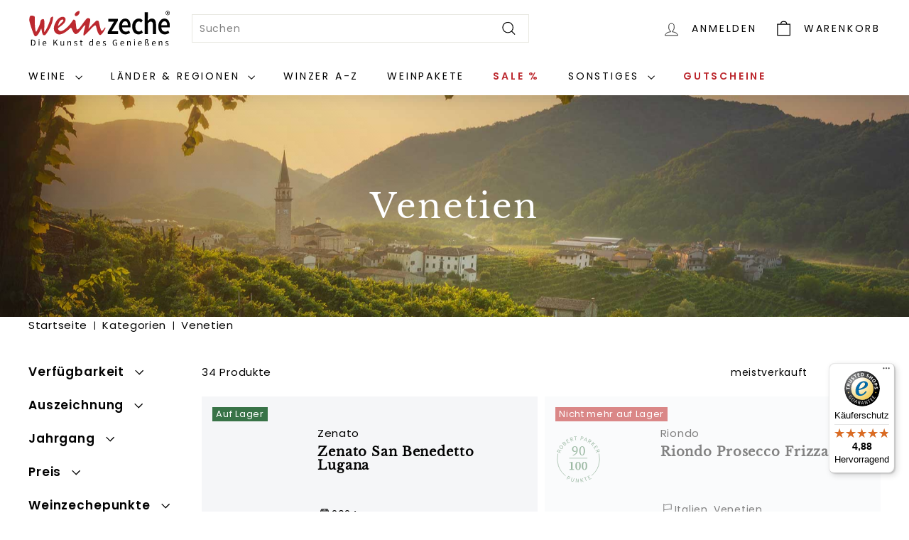

--- FILE ---
content_type: text/html; charset=utf-8
request_url: https://weinzeche.de/collections/venetien?Weinzechepunkte=6896
body_size: 43411
content:
<!doctype html>
<html class="no-js" lang="de" dir="ltr">
<head>
  <meta name="google-site-verification" content="lw6Ilh0XwOg9oXj73dN5MPOyj-owlJunZjfdIImhG6o" />
  <meta name="google-site-verification" content="PG_6Ixveh3jmDtGBtaofpdLfbhUWijC8khtAHIgfTyM" />
  <meta name="google-site-verification" content="P-YYXFRcoK9HthAC0Nt0VRMYRqW43-2cdC5WslHofhE" />
  <meta charset="utf-8">
  <meta http-equiv="X-UA-Compatible" content="IE=edge,chrome=1">
  <meta name="viewport" content="width=device-width,initial-scale=1">
  <meta name="theme-color" content="#387347">
  <link rel="canonical" href="https://weinzeche.de/collections/venetien">
  <link rel="preload" as="script" href="//weinzeche.de/cdn/shop/t/19/assets/theme.js?v=167199461702130570491703074377">
  <link rel="preload" as="script" href="//weinzeche.de/cdn/shop/t/19/assets/components.js?v=146891014776965353041704199895">
  <link rel="preconnect" href="https://cdn.shopify.com" crossorigin>
  <link rel="preconnect" href="https://fonts.shopifycdn.com" crossorigin>
  <link rel="dns-prefetch" href="https://productreviews.shopifycdn.com">
  <link rel="dns-prefetch" href="https://ajax.googleapis.com">
  <link rel="dns-prefetch" href="https://maps.googleapis.com">
  <link rel="dns-prefetch" href="https://maps.gstatic.com">
  <meta name="google-site-verification" content="PVUuqF07Un-ctfmZYqyPhgiASmIxkOClX4O7xUtBHgw" /><link rel="shortcut icon" href="//weinzeche.de/cdn/shop/files/favicon_weinzeche_32x32.png?v=1692361226" type="image/png" /><title>Venetien
&ndash; Weinzeche GmbH
</title>
<meta property="og:site_name" content="Weinzeche GmbH">
  <meta property="og:url" content="https://weinzeche.de/collections/venetien">
  <meta property="og:title" content="Venetien">
  <meta property="og:type" content="website">
  <meta property="og:description" content="In historisch wie architektonisch beeindruckendem Ambiente wird eines der größten Weinsortimente Deutschlands präsentiert. Schwerpunkt sind die klassischen Weinbauländer Europas mit Frankreich, Spanien, Italien und selbstverständlich auch Deutschland an der Spitze. Schaumweine, Weine aus Übersee (Australien, Neuseeland"><meta property="og:image" content="http://weinzeche.de/cdn/shop/collections/Venetien_4c9170e1-9029-44ae-a2d6-49c74ee41eb5.jpg?v=1751026364">
    <meta property="og:image:secure_url" content="https://weinzeche.de/cdn/shop/collections/Venetien_4c9170e1-9029-44ae-a2d6-49c74ee41eb5.jpg?v=1751026364">
    <meta property="og:image:width" content="1900">
    <meta property="og:image:height" content="1264"><meta name="twitter:site" content="@">
  <meta name="twitter:card" content="summary_large_image">
  <meta name="twitter:title" content="Venetien">
  <meta name="twitter:description" content="In historisch wie architektonisch beeindruckendem Ambiente wird eines der größten Weinsortimente Deutschlands präsentiert. Schwerpunkt sind die klassischen Weinbauländer Europas mit Frankreich, Spanien, Italien und selbstverständlich auch Deutschland an der Spitze. Schaumweine, Weine aus Übersee (Australien, Neuseeland">
<style data-shopify>@font-face {
  font-family: "Libre Baskerville";
  font-weight: 400;
  font-style: normal;
  font-display: swap;
  src: url("//weinzeche.de/cdn/fonts/libre_baskerville/librebaskerville_n4.2ec9ee517e3ce28d5f1e6c6e75efd8a97e59c189.woff2") format("woff2"),
       url("//weinzeche.de/cdn/fonts/libre_baskerville/librebaskerville_n4.323789551b85098885c8eccedfb1bd8f25f56007.woff") format("woff");
}

  @font-face {
  font-family: Poppins;
  font-weight: 400;
  font-style: normal;
  font-display: swap;
  src: url("//weinzeche.de/cdn/fonts/poppins/poppins_n4.0ba78fa5af9b0e1a374041b3ceaadf0a43b41362.woff2") format("woff2"),
       url("//weinzeche.de/cdn/fonts/poppins/poppins_n4.214741a72ff2596839fc9760ee7a770386cf16ca.woff") format("woff");
}


  @font-face {
  font-family: Poppins;
  font-weight: 600;
  font-style: normal;
  font-display: swap;
  src: url("//weinzeche.de/cdn/fonts/poppins/poppins_n6.aa29d4918bc243723d56b59572e18228ed0786f6.woff2") format("woff2"),
       url("//weinzeche.de/cdn/fonts/poppins/poppins_n6.5f815d845fe073750885d5b7e619ee00e8111208.woff") format("woff");
}

  @font-face {
  font-family: Poppins;
  font-weight: 400;
  font-style: italic;
  font-display: swap;
  src: url("//weinzeche.de/cdn/fonts/poppins/poppins_i4.846ad1e22474f856bd6b81ba4585a60799a9f5d2.woff2") format("woff2"),
       url("//weinzeche.de/cdn/fonts/poppins/poppins_i4.56b43284e8b52fc64c1fd271f289a39e8477e9ec.woff") format("woff");
}

  @font-face {
  font-family: Poppins;
  font-weight: 600;
  font-style: italic;
  font-display: swap;
  src: url("//weinzeche.de/cdn/fonts/poppins/poppins_i6.bb8044d6203f492888d626dafda3c2999253e8e9.woff2") format("woff2"),
       url("//weinzeche.de/cdn/fonts/poppins/poppins_i6.e233dec1a61b1e7dead9f920159eda42280a02c3.woff") format("woff");
}

</style><link href="//weinzeche.de/cdn/shop/t/19/assets/theme.css?v=100214085598631849691695978055" rel="stylesheet" type="text/css" media="all" />
  <link href="//weinzeche.de/cdn/shop/t/19/assets/custom.css?v=64977231729277885051745303380" rel="stylesheet" type="text/css" media="all" />
  <link href="//weinzeche.de/cdn/shop/t/19/assets/next.css?v=17560006990884866511693303439" rel="stylesheet" type="text/css" media="all" />
<style data-shopify>:root {
    --typeHeaderPrimary: "Libre Baskerville";
    --typeHeaderFallback: serif;
    --typeHeaderSize: 32px;
    --typeHeaderWeight: 400;
    --typeHeaderLineHeight: 1.1;
    --typeHeaderSpacing: 0.05em;

    --typeBasePrimary:Poppins;
    --typeBaseFallback:sans-serif;
    --typeBaseSize: 14px;
    --typeBaseWeight: 400;
    --typeBaseSpacing: 0.05em;
    --typeBaseLineHeight: 1.6;

    --colorSmallImageBg: #ffffff;
    --colorSmallImageBgDark: #f7f7f7;
    --colorLargeImageBg: #0f0f0f;
    --colorLargeImageBgLight: #303030;

    --iconWeight: 3px;
    --iconLinecaps: miter;

    
      --buttonRadius: 0;
      --btnPadding: 11px 20px;
    

    
      --roundness: 0;
    

    
      --gridThickness: 0;
    

    --productTileMargin: 10%;
    --collectionTileMargin: 0%;

    --swatchSize: 40px;
  }

  @media screen and (max-width: 768px) {
    :root {
      --typeBaseSize: 12px;

      
        --roundness: 0;
        --btnPadding: 9px 17px;
      
    }
  }</style><script>
    document.documentElement.className = document.documentElement.className.replace('no-js', 'js');
    window.theme = window.theme || {};
    theme.routes = {
      home: "/",
      collections: "/collections",
      cart: "/cart.js",
      cartPage: "/cart",
      cartAdd: "/cart/add.js",
      cartChange: "/cart/change.js",
      search: "/search",
      predictiveSearch: "/search/suggest"
    };
    theme.strings = {
      soldOut: "Ausverkauft",
      unavailable: "Nicht verfügbar",
      inStockLabel: "Auf Lager",
      oneStockLabel: "",
      otherStockLabel: "",
      willNotShipUntil: "Wird nach dem [date] versendet",
      willBeInStockAfter: "Wird nach dem [date] auf Lager sein",
      waitingForStock: "Inventar auf dem Weg",
      savePrice: "Sparen [saved_amount]",
      cartEmpty: "Ihr Warenkorb ist im Moment leer.",
      cartTermsConfirmation: "Sie müssen den Verkaufsbedingungen zustimmen, um auszuchecken",
      searchCollections: "Kategorien",
      searchPages: "Seiten",
      searchArticles: "Artikel",
      maxQuantity: ""
    };
    theme.settings = {
      cartType: "dropdown",
      isCustomerTemplate: false,
      moneyFormat: "€{{amount_with_comma_separator}}",
      saveType: "percent",
      productImageSize: "square",
      productImageCover: false,
      predictiveSearch: true,
      predictiveSearchType: null,
      superScriptSetting: false,
      superScriptPrice: false,
      quickView: false,
      quickAdd: false,
      themeName: 'Expanse',
      themeVersion: "4.3.4"
    };
  </script>
  <script>window.performance && window.performance.mark && window.performance.mark('shopify.content_for_header.start');</script><meta id="shopify-digital-wallet" name="shopify-digital-wallet" content="/76036571428/digital_wallets/dialog">
<meta name="shopify-checkout-api-token" content="5c24b8465a2314b715abb499fd6efa2d">
<meta id="in-context-paypal-metadata" data-shop-id="76036571428" data-venmo-supported="false" data-environment="production" data-locale="de_DE" data-paypal-v4="true" data-currency="EUR">
<link rel="alternate" type="application/atom+xml" title="Feed" href="/collections/venetien.atom" />
<link rel="alternate" type="application/json+oembed" href="https://weinzeche.de/collections/venetien.oembed">
<script async="async" src="/checkouts/internal/preloads.js?locale=de-DE"></script>
<link rel="preconnect" href="https://shop.app" crossorigin="anonymous">
<script async="async" src="https://shop.app/checkouts/internal/preloads.js?locale=de-DE&shop_id=76036571428" crossorigin="anonymous"></script>
<script id="apple-pay-shop-capabilities" type="application/json">{"shopId":76036571428,"countryCode":"DE","currencyCode":"EUR","merchantCapabilities":["supports3DS"],"merchantId":"gid:\/\/shopify\/Shop\/76036571428","merchantName":"Weinzeche GmbH","requiredBillingContactFields":["postalAddress","email","phone"],"requiredShippingContactFields":["postalAddress","email","phone"],"shippingType":"shipping","supportedNetworks":["visa","maestro","masterCard","amex"],"total":{"type":"pending","label":"Weinzeche GmbH","amount":"1.00"},"shopifyPaymentsEnabled":true,"supportsSubscriptions":true}</script>
<script id="shopify-features" type="application/json">{"accessToken":"5c24b8465a2314b715abb499fd6efa2d","betas":["rich-media-storefront-analytics"],"domain":"weinzeche.de","predictiveSearch":true,"shopId":76036571428,"locale":"de"}</script>
<script>var Shopify = Shopify || {};
Shopify.shop = "weinzeche-onlinehandel.myshopify.com";
Shopify.locale = "de";
Shopify.currency = {"active":"EUR","rate":"1.0"};
Shopify.country = "DE";
Shopify.theme = {"name":"weinzeche\/main","id":158159274276,"schema_name":"Expanse","schema_version":"4.3.4","theme_store_id":null,"role":"main"};
Shopify.theme.handle = "null";
Shopify.theme.style = {"id":null,"handle":null};
Shopify.cdnHost = "weinzeche.de/cdn";
Shopify.routes = Shopify.routes || {};
Shopify.routes.root = "/";</script>
<script type="module">!function(o){(o.Shopify=o.Shopify||{}).modules=!0}(window);</script>
<script>!function(o){function n(){var o=[];function n(){o.push(Array.prototype.slice.apply(arguments))}return n.q=o,n}var t=o.Shopify=o.Shopify||{};t.loadFeatures=n(),t.autoloadFeatures=n()}(window);</script>
<script>
  window.ShopifyPay = window.ShopifyPay || {};
  window.ShopifyPay.apiHost = "shop.app\/pay";
  window.ShopifyPay.redirectState = null;
</script>
<script id="shop-js-analytics" type="application/json">{"pageType":"collection"}</script>
<script defer="defer" async type="module" src="//weinzeche.de/cdn/shopifycloud/shop-js/modules/v2/client.init-shop-cart-sync_BH0MO3MH.de.esm.js"></script>
<script defer="defer" async type="module" src="//weinzeche.de/cdn/shopifycloud/shop-js/modules/v2/chunk.common_BErAfWaM.esm.js"></script>
<script defer="defer" async type="module" src="//weinzeche.de/cdn/shopifycloud/shop-js/modules/v2/chunk.modal_DqzNaksh.esm.js"></script>
<script type="module">
  await import("//weinzeche.de/cdn/shopifycloud/shop-js/modules/v2/client.init-shop-cart-sync_BH0MO3MH.de.esm.js");
await import("//weinzeche.de/cdn/shopifycloud/shop-js/modules/v2/chunk.common_BErAfWaM.esm.js");
await import("//weinzeche.de/cdn/shopifycloud/shop-js/modules/v2/chunk.modal_DqzNaksh.esm.js");

  window.Shopify.SignInWithShop?.initShopCartSync?.({"fedCMEnabled":true,"windoidEnabled":true});

</script>
<script>
  window.Shopify = window.Shopify || {};
  if (!window.Shopify.featureAssets) window.Shopify.featureAssets = {};
  window.Shopify.featureAssets['shop-js'] = {"shop-cart-sync":["modules/v2/client.shop-cart-sync__0cGp0nR.de.esm.js","modules/v2/chunk.common_BErAfWaM.esm.js","modules/v2/chunk.modal_DqzNaksh.esm.js"],"init-fed-cm":["modules/v2/client.init-fed-cm_CM6VDTst.de.esm.js","modules/v2/chunk.common_BErAfWaM.esm.js","modules/v2/chunk.modal_DqzNaksh.esm.js"],"init-shop-email-lookup-coordinator":["modules/v2/client.init-shop-email-lookup-coordinator_CBMbWck_.de.esm.js","modules/v2/chunk.common_BErAfWaM.esm.js","modules/v2/chunk.modal_DqzNaksh.esm.js"],"init-windoid":["modules/v2/client.init-windoid_BLu1c52k.de.esm.js","modules/v2/chunk.common_BErAfWaM.esm.js","modules/v2/chunk.modal_DqzNaksh.esm.js"],"shop-button":["modules/v2/client.shop-button_CA8sgLdC.de.esm.js","modules/v2/chunk.common_BErAfWaM.esm.js","modules/v2/chunk.modal_DqzNaksh.esm.js"],"shop-cash-offers":["modules/v2/client.shop-cash-offers_CtGlpQVP.de.esm.js","modules/v2/chunk.common_BErAfWaM.esm.js","modules/v2/chunk.modal_DqzNaksh.esm.js"],"shop-toast-manager":["modules/v2/client.shop-toast-manager_uf2EYvu_.de.esm.js","modules/v2/chunk.common_BErAfWaM.esm.js","modules/v2/chunk.modal_DqzNaksh.esm.js"],"init-shop-cart-sync":["modules/v2/client.init-shop-cart-sync_BH0MO3MH.de.esm.js","modules/v2/chunk.common_BErAfWaM.esm.js","modules/v2/chunk.modal_DqzNaksh.esm.js"],"init-customer-accounts-sign-up":["modules/v2/client.init-customer-accounts-sign-up_GYoAbbBa.de.esm.js","modules/v2/client.shop-login-button_BwiwRr-G.de.esm.js","modules/v2/chunk.common_BErAfWaM.esm.js","modules/v2/chunk.modal_DqzNaksh.esm.js"],"pay-button":["modules/v2/client.pay-button_Fn8OU5F0.de.esm.js","modules/v2/chunk.common_BErAfWaM.esm.js","modules/v2/chunk.modal_DqzNaksh.esm.js"],"init-customer-accounts":["modules/v2/client.init-customer-accounts_hH0NE_bx.de.esm.js","modules/v2/client.shop-login-button_BwiwRr-G.de.esm.js","modules/v2/chunk.common_BErAfWaM.esm.js","modules/v2/chunk.modal_DqzNaksh.esm.js"],"avatar":["modules/v2/client.avatar_BTnouDA3.de.esm.js"],"init-shop-for-new-customer-accounts":["modules/v2/client.init-shop-for-new-customer-accounts_iGaU0q4U.de.esm.js","modules/v2/client.shop-login-button_BwiwRr-G.de.esm.js","modules/v2/chunk.common_BErAfWaM.esm.js","modules/v2/chunk.modal_DqzNaksh.esm.js"],"shop-follow-button":["modules/v2/client.shop-follow-button_DfZt4rU7.de.esm.js","modules/v2/chunk.common_BErAfWaM.esm.js","modules/v2/chunk.modal_DqzNaksh.esm.js"],"checkout-modal":["modules/v2/client.checkout-modal_BkbVv7me.de.esm.js","modules/v2/chunk.common_BErAfWaM.esm.js","modules/v2/chunk.modal_DqzNaksh.esm.js"],"shop-login-button":["modules/v2/client.shop-login-button_BwiwRr-G.de.esm.js","modules/v2/chunk.common_BErAfWaM.esm.js","modules/v2/chunk.modal_DqzNaksh.esm.js"],"lead-capture":["modules/v2/client.lead-capture_uTCHmOe0.de.esm.js","modules/v2/chunk.common_BErAfWaM.esm.js","modules/v2/chunk.modal_DqzNaksh.esm.js"],"shop-login":["modules/v2/client.shop-login_DZ2U4X68.de.esm.js","modules/v2/chunk.common_BErAfWaM.esm.js","modules/v2/chunk.modal_DqzNaksh.esm.js"],"payment-terms":["modules/v2/client.payment-terms_ARjsA2tN.de.esm.js","modules/v2/chunk.common_BErAfWaM.esm.js","modules/v2/chunk.modal_DqzNaksh.esm.js"]};
</script>
<script>(function() {
  var isLoaded = false;
  function asyncLoad() {
    if (isLoaded) return;
    isLoaded = true;
    var urls = ["https:\/\/tseish-app.connect.trustedshops.com\/esc.js?apiBaseUrl=aHR0cHM6Ly90c2Vpc2gtYXBwLmNvbm5lY3QudHJ1c3RlZHNob3BzLmNvbQ==\u0026instanceId=d2VpbnplY2hlLW9ubGluZWhhbmRlbC5teXNob3BpZnkuY29t\u0026shop=weinzeche-onlinehandel.myshopify.com"];
    for (var i = 0; i < urls.length; i++) {
      var s = document.createElement('script');
      s.type = 'text/javascript';
      s.async = true;
      s.src = urls[i];
      var x = document.getElementsByTagName('script')[0];
      x.parentNode.insertBefore(s, x);
    }
  };
  if(window.attachEvent) {
    window.attachEvent('onload', asyncLoad);
  } else {
    window.addEventListener('load', asyncLoad, false);
  }
})();</script>
<script id="__st">var __st={"a":76036571428,"offset":3600,"reqid":"97197a6e-e567-4c6a-9546-be0391fc3318-1769908099","pageurl":"weinzeche.de\/collections\/venetien?Weinzechepunkte=6896","u":"701c533e741a","p":"collection","rtyp":"collection","rid":453870027044};</script>
<script>window.ShopifyPaypalV4VisibilityTracking = true;</script>
<script id="captcha-bootstrap">!function(){'use strict';const t='contact',e='account',n='new_comment',o=[[t,t],['blogs',n],['comments',n],[t,'customer']],c=[[e,'customer_login'],[e,'guest_login'],[e,'recover_customer_password'],[e,'create_customer']],r=t=>t.map((([t,e])=>`form[action*='/${t}']:not([data-nocaptcha='true']) input[name='form_type'][value='${e}']`)).join(','),a=t=>()=>t?[...document.querySelectorAll(t)].map((t=>t.form)):[];function s(){const t=[...o],e=r(t);return a(e)}const i='password',u='form_key',d=['recaptcha-v3-token','g-recaptcha-response','h-captcha-response',i],f=()=>{try{return window.sessionStorage}catch{return}},m='__shopify_v',_=t=>t.elements[u];function p(t,e,n=!1){try{const o=window.sessionStorage,c=JSON.parse(o.getItem(e)),{data:r}=function(t){const{data:e,action:n}=t;return t[m]||n?{data:e,action:n}:{data:t,action:n}}(c);for(const[e,n]of Object.entries(r))t.elements[e]&&(t.elements[e].value=n);n&&o.removeItem(e)}catch(o){console.error('form repopulation failed',{error:o})}}const l='form_type',E='cptcha';function T(t){t.dataset[E]=!0}const w=window,h=w.document,L='Shopify',v='ce_forms',y='captcha';let A=!1;((t,e)=>{const n=(g='f06e6c50-85a8-45c8-87d0-21a2b65856fe',I='https://cdn.shopify.com/shopifycloud/storefront-forms-hcaptcha/ce_storefront_forms_captcha_hcaptcha.v1.5.2.iife.js',D={infoText:'Durch hCaptcha geschützt',privacyText:'Datenschutz',termsText:'Allgemeine Geschäftsbedingungen'},(t,e,n)=>{const o=w[L][v],c=o.bindForm;if(c)return c(t,g,e,D).then(n);var r;o.q.push([[t,g,e,D],n]),r=I,A||(h.body.append(Object.assign(h.createElement('script'),{id:'captcha-provider',async:!0,src:r})),A=!0)});var g,I,D;w[L]=w[L]||{},w[L][v]=w[L][v]||{},w[L][v].q=[],w[L][y]=w[L][y]||{},w[L][y].protect=function(t,e){n(t,void 0,e),T(t)},Object.freeze(w[L][y]),function(t,e,n,w,h,L){const[v,y,A,g]=function(t,e,n){const i=e?o:[],u=t?c:[],d=[...i,...u],f=r(d),m=r(i),_=r(d.filter((([t,e])=>n.includes(e))));return[a(f),a(m),a(_),s()]}(w,h,L),I=t=>{const e=t.target;return e instanceof HTMLFormElement?e:e&&e.form},D=t=>v().includes(t);t.addEventListener('submit',(t=>{const e=I(t);if(!e)return;const n=D(e)&&!e.dataset.hcaptchaBound&&!e.dataset.recaptchaBound,o=_(e),c=g().includes(e)&&(!o||!o.value);(n||c)&&t.preventDefault(),c&&!n&&(function(t){try{if(!f())return;!function(t){const e=f();if(!e)return;const n=_(t);if(!n)return;const o=n.value;o&&e.removeItem(o)}(t);const e=Array.from(Array(32),(()=>Math.random().toString(36)[2])).join('');!function(t,e){_(t)||t.append(Object.assign(document.createElement('input'),{type:'hidden',name:u})),t.elements[u].value=e}(t,e),function(t,e){const n=f();if(!n)return;const o=[...t.querySelectorAll(`input[type='${i}']`)].map((({name:t})=>t)),c=[...d,...o],r={};for(const[a,s]of new FormData(t).entries())c.includes(a)||(r[a]=s);n.setItem(e,JSON.stringify({[m]:1,action:t.action,data:r}))}(t,e)}catch(e){console.error('failed to persist form',e)}}(e),e.submit())}));const S=(t,e)=>{t&&!t.dataset[E]&&(n(t,e.some((e=>e===t))),T(t))};for(const o of['focusin','change'])t.addEventListener(o,(t=>{const e=I(t);D(e)&&S(e,y())}));const B=e.get('form_key'),M=e.get(l),P=B&&M;t.addEventListener('DOMContentLoaded',(()=>{const t=y();if(P)for(const e of t)e.elements[l].value===M&&p(e,B);[...new Set([...A(),...v().filter((t=>'true'===t.dataset.shopifyCaptcha))])].forEach((e=>S(e,t)))}))}(h,new URLSearchParams(w.location.search),n,t,e,['guest_login'])})(!0,!1)}();</script>
<script integrity="sha256-4kQ18oKyAcykRKYeNunJcIwy7WH5gtpwJnB7kiuLZ1E=" data-source-attribution="shopify.loadfeatures" defer="defer" src="//weinzeche.de/cdn/shopifycloud/storefront/assets/storefront/load_feature-a0a9edcb.js" crossorigin="anonymous"></script>
<script crossorigin="anonymous" defer="defer" src="//weinzeche.de/cdn/shopifycloud/storefront/assets/shopify_pay/storefront-65b4c6d7.js?v=20250812"></script>
<script data-source-attribution="shopify.dynamic_checkout.dynamic.init">var Shopify=Shopify||{};Shopify.PaymentButton=Shopify.PaymentButton||{isStorefrontPortableWallets:!0,init:function(){window.Shopify.PaymentButton.init=function(){};var t=document.createElement("script");t.src="https://weinzeche.de/cdn/shopifycloud/portable-wallets/latest/portable-wallets.de.js",t.type="module",document.head.appendChild(t)}};
</script>
<script data-source-attribution="shopify.dynamic_checkout.buyer_consent">
  function portableWalletsHideBuyerConsent(e){var t=document.getElementById("shopify-buyer-consent"),n=document.getElementById("shopify-subscription-policy-button");t&&n&&(t.classList.add("hidden"),t.setAttribute("aria-hidden","true"),n.removeEventListener("click",e))}function portableWalletsShowBuyerConsent(e){var t=document.getElementById("shopify-buyer-consent"),n=document.getElementById("shopify-subscription-policy-button");t&&n&&(t.classList.remove("hidden"),t.removeAttribute("aria-hidden"),n.addEventListener("click",e))}window.Shopify?.PaymentButton&&(window.Shopify.PaymentButton.hideBuyerConsent=portableWalletsHideBuyerConsent,window.Shopify.PaymentButton.showBuyerConsent=portableWalletsShowBuyerConsent);
</script>
<script data-source-attribution="shopify.dynamic_checkout.cart.bootstrap">document.addEventListener("DOMContentLoaded",(function(){function t(){return document.querySelector("shopify-accelerated-checkout-cart, shopify-accelerated-checkout")}if(t())Shopify.PaymentButton.init();else{new MutationObserver((function(e,n){t()&&(Shopify.PaymentButton.init(),n.disconnect())})).observe(document.body,{childList:!0,subtree:!0})}}));
</script>
<script id='scb4127' type='text/javascript' async='' src='https://weinzeche.de/cdn/shopifycloud/privacy-banner/storefront-banner.js'></script><link id="shopify-accelerated-checkout-styles" rel="stylesheet" media="screen" href="https://weinzeche.de/cdn/shopifycloud/portable-wallets/latest/accelerated-checkout-backwards-compat.css" crossorigin="anonymous">
<style id="shopify-accelerated-checkout-cart">
        #shopify-buyer-consent {
  margin-top: 1em;
  display: inline-block;
  width: 100%;
}

#shopify-buyer-consent.hidden {
  display: none;
}

#shopify-subscription-policy-button {
  background: none;
  border: none;
  padding: 0;
  text-decoration: underline;
  font-size: inherit;
  cursor: pointer;
}

#shopify-subscription-policy-button::before {
  box-shadow: none;
}

      </style>

<script>window.performance && window.performance.mark && window.performance.mark('shopify.content_for_header.end');</script>
  <script src="//weinzeche.de/cdn/shop/t/19/assets/vendor-scripts-v2.js?v=28795867768355101311693303428" defer="defer"></script>
  <script src="//weinzeche.de/cdn/shop/t/19/assets/theme.js?v=167199461702130570491703074377" defer="defer"></script>
  <script src="//weinzeche.de/cdn/shop/t/19/assets/components.js?v=146891014776965353041704199895" defer="defer"></script>
  <script src="//weinzeche.de/cdn/shop/t/19/assets/next.js?v=131372909002363781041693303429" defer="defer"></script>
<script>
    
    
    
    
    
    var gsf_conversion_data = {page_type : 'category', event : 'view_item_list', data : {product_data : [{variant_id : 46632816148772, product_id : 8633012257060, name : "Zenato San Benedetto Lugana", price : "12.00", currency : "EUR", sku : "22894", brand : "Zenato", variant : "Default Title", category : "Weißwein", quantity : "61" }, {variant_id : 45415299449124, product_id : 8366622408996, name : "Riondo Prosecco Frizzante", price : "9.99", currency : "EUR", sku : "15266", brand : "Riondo", variant : "Default Title", category : "Schaumwein", quantity : "0" }, {variant_id : 46632815165732, product_id : 8633011470628, name : "Zenato Lugana Santa Cristina", price : "16.50", currency : "EUR", sku : "22655", brand : "Zenato", variant : "Default Title", category : "Weißwein", quantity : "61" }, {variant_id : 46632816312612, product_id : 8633012420900, name : "Zenato Pinot Grigio", price : "8.50", currency : "EUR", sku : "22898", brand : "Zenato", variant : "Default Title", category : "Weißwein", quantity : "43" }], total_price :"46.99", shop_currency : "EUR", collection_id : "453870027044", collection_name : "Venetien" }};
    
</script>
<!-- Begin eTrusted bootstrap tag -->
  <script src="https://integrations.etrusted.com/applications/widget.js/v2" defer async></script>
<!-- End eTrusted bootstrap tag -->
<script src="https://cdn.shopify.com/extensions/019b09dd-709f-7233-8c82-cc4081277048/klaviyo-email-marketing-44/assets/app.js" type="text/javascript" defer="defer"></script>
<link href="https://cdn.shopify.com/extensions/019b09dd-709f-7233-8c82-cc4081277048/klaviyo-email-marketing-44/assets/app.css" rel="stylesheet" type="text/css" media="all">
<link href="https://monorail-edge.shopifysvc.com" rel="dns-prefetch">
<script>(function(){if ("sendBeacon" in navigator && "performance" in window) {try {var session_token_from_headers = performance.getEntriesByType('navigation')[0].serverTiming.find(x => x.name == '_s').description;} catch {var session_token_from_headers = undefined;}var session_cookie_matches = document.cookie.match(/_shopify_s=([^;]*)/);var session_token_from_cookie = session_cookie_matches && session_cookie_matches.length === 2 ? session_cookie_matches[1] : "";var session_token = session_token_from_headers || session_token_from_cookie || "";function handle_abandonment_event(e) {var entries = performance.getEntries().filter(function(entry) {return /monorail-edge.shopifysvc.com/.test(entry.name);});if (!window.abandonment_tracked && entries.length === 0) {window.abandonment_tracked = true;var currentMs = Date.now();var navigation_start = performance.timing.navigationStart;var payload = {shop_id: 76036571428,url: window.location.href,navigation_start,duration: currentMs - navigation_start,session_token,page_type: "collection"};window.navigator.sendBeacon("https://monorail-edge.shopifysvc.com/v1/produce", JSON.stringify({schema_id: "online_store_buyer_site_abandonment/1.1",payload: payload,metadata: {event_created_at_ms: currentMs,event_sent_at_ms: currentMs}}));}}window.addEventListener('pagehide', handle_abandonment_event);}}());</script>
<script id="web-pixels-manager-setup">(function e(e,d,r,n,o){if(void 0===o&&(o={}),!Boolean(null===(a=null===(i=window.Shopify)||void 0===i?void 0:i.analytics)||void 0===a?void 0:a.replayQueue)){var i,a;window.Shopify=window.Shopify||{};var t=window.Shopify;t.analytics=t.analytics||{};var s=t.analytics;s.replayQueue=[],s.publish=function(e,d,r){return s.replayQueue.push([e,d,r]),!0};try{self.performance.mark("wpm:start")}catch(e){}var l=function(){var e={modern:/Edge?\/(1{2}[4-9]|1[2-9]\d|[2-9]\d{2}|\d{4,})\.\d+(\.\d+|)|Firefox\/(1{2}[4-9]|1[2-9]\d|[2-9]\d{2}|\d{4,})\.\d+(\.\d+|)|Chrom(ium|e)\/(9{2}|\d{3,})\.\d+(\.\d+|)|(Maci|X1{2}).+ Version\/(15\.\d+|(1[6-9]|[2-9]\d|\d{3,})\.\d+)([,.]\d+|)( \(\w+\)|)( Mobile\/\w+|) Safari\/|Chrome.+OPR\/(9{2}|\d{3,})\.\d+\.\d+|(CPU[ +]OS|iPhone[ +]OS|CPU[ +]iPhone|CPU IPhone OS|CPU iPad OS)[ +]+(15[._]\d+|(1[6-9]|[2-9]\d|\d{3,})[._]\d+)([._]\d+|)|Android:?[ /-](13[3-9]|1[4-9]\d|[2-9]\d{2}|\d{4,})(\.\d+|)(\.\d+|)|Android.+Firefox\/(13[5-9]|1[4-9]\d|[2-9]\d{2}|\d{4,})\.\d+(\.\d+|)|Android.+Chrom(ium|e)\/(13[3-9]|1[4-9]\d|[2-9]\d{2}|\d{4,})\.\d+(\.\d+|)|SamsungBrowser\/([2-9]\d|\d{3,})\.\d+/,legacy:/Edge?\/(1[6-9]|[2-9]\d|\d{3,})\.\d+(\.\d+|)|Firefox\/(5[4-9]|[6-9]\d|\d{3,})\.\d+(\.\d+|)|Chrom(ium|e)\/(5[1-9]|[6-9]\d|\d{3,})\.\d+(\.\d+|)([\d.]+$|.*Safari\/(?![\d.]+ Edge\/[\d.]+$))|(Maci|X1{2}).+ Version\/(10\.\d+|(1[1-9]|[2-9]\d|\d{3,})\.\d+)([,.]\d+|)( \(\w+\)|)( Mobile\/\w+|) Safari\/|Chrome.+OPR\/(3[89]|[4-9]\d|\d{3,})\.\d+\.\d+|(CPU[ +]OS|iPhone[ +]OS|CPU[ +]iPhone|CPU IPhone OS|CPU iPad OS)[ +]+(10[._]\d+|(1[1-9]|[2-9]\d|\d{3,})[._]\d+)([._]\d+|)|Android:?[ /-](13[3-9]|1[4-9]\d|[2-9]\d{2}|\d{4,})(\.\d+|)(\.\d+|)|Mobile Safari.+OPR\/([89]\d|\d{3,})\.\d+\.\d+|Android.+Firefox\/(13[5-9]|1[4-9]\d|[2-9]\d{2}|\d{4,})\.\d+(\.\d+|)|Android.+Chrom(ium|e)\/(13[3-9]|1[4-9]\d|[2-9]\d{2}|\d{4,})\.\d+(\.\d+|)|Android.+(UC? ?Browser|UCWEB|U3)[ /]?(15\.([5-9]|\d{2,})|(1[6-9]|[2-9]\d|\d{3,})\.\d+)\.\d+|SamsungBrowser\/(5\.\d+|([6-9]|\d{2,})\.\d+)|Android.+MQ{2}Browser\/(14(\.(9|\d{2,})|)|(1[5-9]|[2-9]\d|\d{3,})(\.\d+|))(\.\d+|)|K[Aa][Ii]OS\/(3\.\d+|([4-9]|\d{2,})\.\d+)(\.\d+|)/},d=e.modern,r=e.legacy,n=navigator.userAgent;return n.match(d)?"modern":n.match(r)?"legacy":"unknown"}(),u="modern"===l?"modern":"legacy",c=(null!=n?n:{modern:"",legacy:""})[u],f=function(e){return[e.baseUrl,"/wpm","/b",e.hashVersion,"modern"===e.buildTarget?"m":"l",".js"].join("")}({baseUrl:d,hashVersion:r,buildTarget:u}),m=function(e){var d=e.version,r=e.bundleTarget,n=e.surface,o=e.pageUrl,i=e.monorailEndpoint;return{emit:function(e){var a=e.status,t=e.errorMsg,s=(new Date).getTime(),l=JSON.stringify({metadata:{event_sent_at_ms:s},events:[{schema_id:"web_pixels_manager_load/3.1",payload:{version:d,bundle_target:r,page_url:o,status:a,surface:n,error_msg:t},metadata:{event_created_at_ms:s}}]});if(!i)return console&&console.warn&&console.warn("[Web Pixels Manager] No Monorail endpoint provided, skipping logging."),!1;try{return self.navigator.sendBeacon.bind(self.navigator)(i,l)}catch(e){}var u=new XMLHttpRequest;try{return u.open("POST",i,!0),u.setRequestHeader("Content-Type","text/plain"),u.send(l),!0}catch(e){return console&&console.warn&&console.warn("[Web Pixels Manager] Got an unhandled error while logging to Monorail."),!1}}}}({version:r,bundleTarget:l,surface:e.surface,pageUrl:self.location.href,monorailEndpoint:e.monorailEndpoint});try{o.browserTarget=l,function(e){var d=e.src,r=e.async,n=void 0===r||r,o=e.onload,i=e.onerror,a=e.sri,t=e.scriptDataAttributes,s=void 0===t?{}:t,l=document.createElement("script"),u=document.querySelector("head"),c=document.querySelector("body");if(l.async=n,l.src=d,a&&(l.integrity=a,l.crossOrigin="anonymous"),s)for(var f in s)if(Object.prototype.hasOwnProperty.call(s,f))try{l.dataset[f]=s[f]}catch(e){}if(o&&l.addEventListener("load",o),i&&l.addEventListener("error",i),u)u.appendChild(l);else{if(!c)throw new Error("Did not find a head or body element to append the script");c.appendChild(l)}}({src:f,async:!0,onload:function(){if(!function(){var e,d;return Boolean(null===(d=null===(e=window.Shopify)||void 0===e?void 0:e.analytics)||void 0===d?void 0:d.initialized)}()){var d=window.webPixelsManager.init(e)||void 0;if(d){var r=window.Shopify.analytics;r.replayQueue.forEach((function(e){var r=e[0],n=e[1],o=e[2];d.publishCustomEvent(r,n,o)})),r.replayQueue=[],r.publish=d.publishCustomEvent,r.visitor=d.visitor,r.initialized=!0}}},onerror:function(){return m.emit({status:"failed",errorMsg:"".concat(f," has failed to load")})},sri:function(e){var d=/^sha384-[A-Za-z0-9+/=]+$/;return"string"==typeof e&&d.test(e)}(c)?c:"",scriptDataAttributes:o}),m.emit({status:"loading"})}catch(e){m.emit({status:"failed",errorMsg:(null==e?void 0:e.message)||"Unknown error"})}}})({shopId: 76036571428,storefrontBaseUrl: "https://weinzeche.de",extensionsBaseUrl: "https://extensions.shopifycdn.com/cdn/shopifycloud/web-pixels-manager",monorailEndpoint: "https://monorail-edge.shopifysvc.com/unstable/produce_batch",surface: "storefront-renderer",enabledBetaFlags: ["2dca8a86"],webPixelsConfigList: [{"id":"2892628343","configuration":"{\"getbackId\":\"undefined\",\"optimizeSettings\":\"{\\\"version\\\":\\\"3\\\",\\\"voucherNetwork\\\":{\\\"settingType\\\":\\\"country\\\",\\\"countries\\\":{\\\"ids\\\":{\\\"DE\\\":{\\\"languages\\\":{\\\"DE\\\":{\\\"trafficSourceNumber\\\":\\\"2259\\\",\\\"trafficMediumNumber\\\":\\\"1\\\",\\\"isEnabled\\\":false}}}}}}}\"}","eventPayloadVersion":"v1","runtimeContext":"STRICT","scriptVersion":"1e0284a60eac0c7eb6b8353b3e8de6a4","type":"APP","apiClientId":208303816705,"privacyPurposes":[],"dataSharingAdjustments":{"protectedCustomerApprovalScopes":["read_customer_address","read_customer_email","read_customer_name","read_customer_phone","read_customer_personal_data"]}},{"id":"961806711","configuration":"{\"config\":\"{\\\"google_tag_ids\\\":[\\\"G-QKGZD2ZDXP\\\",\\\"AW-17262623144\\\",\\\"GT-WPTPN4D\\\",\\\"AW-716403733\\\"],\\\"gtag_events\\\":[{\\\"type\\\":\\\"begin_checkout\\\",\\\"action_label\\\":[\\\"G-QKGZD2ZDXP\\\",\\\"AW-17262623144\\\/wAV9CNbp5eEaEKjzuqdA\\\",\\\"AW-716403733\\\/J4iUCIHs-qUZEJXozdUC\\\"]},{\\\"type\\\":\\\"search\\\",\\\"action_label\\\":[\\\"G-QKGZD2ZDXP\\\",\\\"AW-17262623144\\\/ohx_CLLp5eEaEKjzuqdA\\\"]},{\\\"type\\\":\\\"view_item\\\",\\\"action_label\\\":[\\\"G-QKGZD2ZDXP\\\",\\\"AW-17262623144\\\/jje1CK_p5eEaEKjzuqdA\\\",\\\"MC-7WM80D8TVT\\\"]},{\\\"type\\\":\\\"purchase\\\",\\\"action_label\\\":[\\\"G-QKGZD2ZDXP\\\",\\\"AW-17262623144\\\/I_rwCKnp5eEaEKjzuqdA\\\",\\\"MC-7WM80D8TVT\\\",\\\"AW-716403733\\\/sjI4CPvr-qUZEJXozdUC\\\"]},{\\\"type\\\":\\\"page_view\\\",\\\"action_label\\\":[\\\"G-QKGZD2ZDXP\\\",\\\"AW-17262623144\\\/iQahCKzp5eEaEKjzuqdA\\\",\\\"MC-7WM80D8TVT\\\"]},{\\\"type\\\":\\\"add_payment_info\\\",\\\"action_label\\\":[\\\"G-QKGZD2ZDXP\\\",\\\"AW-17262623144\\\/c0bsCNnp5eEaEKjzuqdA\\\"]},{\\\"type\\\":\\\"add_to_cart\\\",\\\"action_label\\\":[\\\"G-QKGZD2ZDXP\\\",\\\"AW-17262623144\\\/BDP3CNPp5eEaEKjzuqdA\\\",\\\"AW-716403733\\\/ZbMrCP7r-qUZEJXozdUC\\\"]}],\\\"enable_monitoring_mode\\\":false}\"}","eventPayloadVersion":"v1","runtimeContext":"OPEN","scriptVersion":"b2a88bafab3e21179ed38636efcd8a93","type":"APP","apiClientId":1780363,"privacyPurposes":[],"dataSharingAdjustments":{"protectedCustomerApprovalScopes":["read_customer_address","read_customer_email","read_customer_name","read_customer_personal_data","read_customer_phone"]}},{"id":"89293092","eventPayloadVersion":"1","runtimeContext":"LAX","scriptVersion":"12","type":"CUSTOM","privacyPurposes":["ANALYTICS","MARKETING","SALE_OF_DATA"],"name":"Bing (New)"},{"id":"89325860","eventPayloadVersion":"1","runtimeContext":"LAX","scriptVersion":"10","type":"CUSTOM","privacyPurposes":["SALE_OF_DATA"],"name":"Google Conversion Tracking"},{"id":"shopify-app-pixel","configuration":"{}","eventPayloadVersion":"v1","runtimeContext":"STRICT","scriptVersion":"0450","apiClientId":"shopify-pixel","type":"APP","privacyPurposes":["ANALYTICS","MARKETING"]},{"id":"shopify-custom-pixel","eventPayloadVersion":"v1","runtimeContext":"LAX","scriptVersion":"0450","apiClientId":"shopify-pixel","type":"CUSTOM","privacyPurposes":["ANALYTICS","MARKETING"]}],isMerchantRequest: false,initData: {"shop":{"name":"Weinzeche GmbH","paymentSettings":{"currencyCode":"EUR"},"myshopifyDomain":"weinzeche-onlinehandel.myshopify.com","countryCode":"DE","storefrontUrl":"https:\/\/weinzeche.de"},"customer":null,"cart":null,"checkout":null,"productVariants":[],"purchasingCompany":null},},"https://weinzeche.de/cdn","1d2a099fw23dfb22ep557258f5m7a2edbae",{"modern":"","legacy":""},{"shopId":"76036571428","storefrontBaseUrl":"https:\/\/weinzeche.de","extensionBaseUrl":"https:\/\/extensions.shopifycdn.com\/cdn\/shopifycloud\/web-pixels-manager","surface":"storefront-renderer","enabledBetaFlags":"[\"2dca8a86\"]","isMerchantRequest":"false","hashVersion":"1d2a099fw23dfb22ep557258f5m7a2edbae","publish":"custom","events":"[[\"page_viewed\",{}],[\"collection_viewed\",{\"collection\":{\"id\":\"453870027044\",\"title\":\"Venetien\",\"productVariants\":[{\"price\":{\"amount\":12.0,\"currencyCode\":\"EUR\"},\"product\":{\"title\":\"Zenato San Benedetto Lugana\",\"vendor\":\"Zenato\",\"id\":\"8633012257060\",\"untranslatedTitle\":\"Zenato San Benedetto Lugana\",\"url\":\"\/products\/zenato-san-benedetto-lugana\",\"type\":\"Weißwein\"},\"id\":\"46632816148772\",\"image\":{\"src\":\"\/\/weinzeche.de\/cdn\/shop\/files\/22894ZenatoSanBenedetto2024_2D_0001_large_719a7b15-9326-440c-aa44-ecbc1a15cad9.png?v=1738082376\"},\"sku\":\"22894\",\"title\":\"Default Title\",\"untranslatedTitle\":\"Default Title\"},{\"price\":{\"amount\":9.99,\"currencyCode\":\"EUR\"},\"product\":{\"title\":\"Riondo Prosecco Frizzante\",\"vendor\":\"Riondo\",\"id\":\"8366622408996\",\"untranslatedTitle\":\"Riondo Prosecco Frizzante\",\"url\":\"\/products\/prosecco-frizzante-15266\",\"type\":\"Schaumwein\"},\"id\":\"45415299449124\",\"image\":{\"src\":\"\/\/weinzeche.de\/cdn\/shop\/products\/15266_1.png?v=1686076765\"},\"sku\":\"15266\",\"title\":\"Default Title\",\"untranslatedTitle\":\"Default Title\"},{\"price\":{\"amount\":16.5,\"currencyCode\":\"EUR\"},\"product\":{\"title\":\"Zenato Lugana Santa Cristina\",\"vendor\":\"Zenato\",\"id\":\"8633011470628\",\"untranslatedTitle\":\"Zenato Lugana Santa Cristina\",\"url\":\"\/products\/zenato-lugana-santa-cristina\",\"type\":\"Weißwein\"},\"id\":\"46632815165732\",\"image\":{\"src\":\"\/\/weinzeche.de\/cdn\/shop\/files\/22655ZenatoSantaCristinaLugana2024_2D_0001_large_37e22077-5b44-4720-8f2e-d67fbd9d47aa.png?v=1738158887\"},\"sku\":\"22655\",\"title\":\"Default Title\",\"untranslatedTitle\":\"Default Title\"},{\"price\":{\"amount\":8.5,\"currencyCode\":\"EUR\"},\"product\":{\"title\":\"Zenato Pinot Grigio\",\"vendor\":\"Zenato\",\"id\":\"8633012420900\",\"untranslatedTitle\":\"Zenato Pinot Grigio\",\"url\":\"\/products\/2022-zenato-pinot-grigio-delle-venezie-22898\",\"type\":\"Weißwein\"},\"id\":\"46632816312612\",\"image\":{\"src\":\"\/\/weinzeche.de\/cdn\/shop\/files\/img_2D_0001_large_c3ac66f7-3477-4210-9d31-e97c08c6f200.png?v=1693392224\"},\"sku\":\"22898\",\"title\":\"Default Title\",\"untranslatedTitle\":\"Default Title\"},{\"price\":{\"amount\":10.5,\"currencyCode\":\"EUR\"},\"product\":{\"title\":\"Neropasso Originale\",\"vendor\":\"Biscardo Vini\",\"id\":\"8633010094372\",\"untranslatedTitle\":\"Neropasso Originale\",\"url\":\"\/products\/2020-neropasso-originale-22661\",\"type\":\"Rotwein\"},\"id\":\"46632812478756\",\"image\":{\"src\":\"\/\/weinzeche.de\/cdn\/shop\/files\/img_2D_0001_large_5d25b5c9-a33d-4dcb-9c36-8cae17dc745f.png?v=1693233807\"},\"sku\":\"22661\",\"title\":\"Default Title\",\"untranslatedTitle\":\"Default Title\"},{\"price\":{\"amount\":8.95,\"currencyCode\":\"EUR\"},\"product\":{\"title\":\"Borgo Molino Motivo Prosecco Spumante Brut\",\"vendor\":\"Borgo Molino\",\"id\":\"8366524268836\",\"untranslatedTitle\":\"Borgo Molino Motivo Prosecco Spumante Brut\",\"url\":\"\/products\/motivo-prosecco-spumante-brut-14075\",\"type\":\"Schaumwein\"},\"id\":\"45414737576228\",\"image\":{\"src\":\"\/\/weinzeche.de\/cdn\/shop\/products\/14075_1.png?v=1686069370\"},\"sku\":\"14075\",\"title\":\"Default Title\",\"untranslatedTitle\":\"Default Title\"},{\"price\":{\"amount\":11.9,\"currencyCode\":\"EUR\"},\"product\":{\"title\":\"Zenato Valpolicella Superiore\",\"vendor\":\"Zenato\",\"id\":\"8367449440548\",\"untranslatedTitle\":\"Zenato Valpolicella Superiore\",\"url\":\"\/products\/zenato-valpolicella-superiore\",\"type\":\"Rotwein\"},\"id\":\"45418709385508\",\"image\":{\"src\":\"\/\/weinzeche.de\/cdn\/shop\/files\/22443ZenatoValpolicella2021_2D_0001_large_8b1021ac-278b-43e4-aaa4-3a0b5464f112.png?v=1738158510\"},\"sku\":\"22443\",\"title\":\"Default Title\",\"untranslatedTitle\":\"Default Title\"},{\"price\":{\"amount\":8.5,\"currencyCode\":\"EUR\"},\"product\":{\"title\":\"Zenato Bardolino\",\"vendor\":\"Zenato\",\"id\":\"8633011077412\",\"untranslatedTitle\":\"Zenato Bardolino\",\"url\":\"\/products\/zenato-bardolino\",\"type\":\"Rotwein\"},\"id\":\"46632814641444\",\"image\":{\"src\":\"\/\/weinzeche.de\/cdn\/shop\/files\/22945ZenatoBardolino2023_2D_0001_large_5d7e69a1-09cf-4e77-975d-d5239dad8ba1.png?v=1738158146\"},\"sku\":\"22945\",\"title\":\"Default Title\",\"untranslatedTitle\":\"Default Title\"},{\"price\":{\"amount\":15.0,\"currencyCode\":\"EUR\"},\"product\":{\"title\":\"Bellini Harry´s Bar\",\"vendor\":\"Viticoltori Ponte\",\"id\":\"8366622376228\",\"untranslatedTitle\":\"Bellini Harry´s Bar\",\"url\":\"\/products\/cipriani-bellini-15512\",\"type\":\"Schaumwein\"},\"id\":\"45415299350820\",\"image\":{\"src\":\"\/\/weinzeche.de\/cdn\/shop\/files\/15512BellinineuesDesign_2D_0001_large_fb29d452-e6f3-4a90-b8c1-761ea8918e5a.png?v=1712146765\"},\"sku\":\"15512\",\"title\":\"Default Title\",\"untranslatedTitle\":\"Default Title\"},{\"price\":{\"amount\":8.5,\"currencyCode\":\"EUR\"},\"product\":{\"title\":\"Zenato Bardolino Chiaretto\",\"vendor\":\"Zenato\",\"id\":\"8633009176868\",\"untranslatedTitle\":\"Zenato Bardolino Chiaretto\",\"url\":\"\/products\/2022-zenato-bardolino-chiaretto-rosato-22895\",\"type\":\"Rosewein\"},\"id\":\"46632811036964\",\"image\":{\"src\":\"\/\/weinzeche.de\/cdn\/shop\/files\/img_2D_0001_large_195d06cc-790a-44cc-9da4-283097d6063b.png?v=1693209244\"},\"sku\":\"22895\",\"title\":\"Default Title\",\"untranslatedTitle\":\"Default Title\"},{\"price\":{\"amount\":8.0,\"currencyCode\":\"EUR\"},\"product\":{\"title\":\"Zenato Soave Classico\",\"vendor\":\"Zenato\",\"id\":\"8633011405092\",\"untranslatedTitle\":\"Zenato Soave Classico\",\"url\":\"\/products\/2021-zenato-soave-classico-21949\",\"type\":\"Weißwein\"},\"id\":\"46632815100196\",\"image\":{\"src\":\"\/\/weinzeche.de\/cdn\/shop\/files\/img_2D_0001_large_901ca770-1a8f-4da1-970f-d0d6772ba52a.png?v=1692891497\"},\"sku\":\"21949\",\"title\":\"Default Title\",\"untranslatedTitle\":\"Default Title\"},{\"price\":{\"amount\":20.0,\"currencyCode\":\"EUR\"},\"product\":{\"title\":\"Zenato Ripassa Valpolicella Superiore\",\"vendor\":\"Zenato\",\"id\":\"8633011044644\",\"untranslatedTitle\":\"Zenato Ripassa Valpolicella Superiore\",\"url\":\"\/products\/zenato-ripassa-valpolicella-superiore\",\"type\":\"Rotwein\"},\"id\":\"46632814608676\",\"image\":{\"src\":\"\/\/weinzeche.de\/cdn\/shop\/files\/22944ZenatoRipassa2020_2D_0001_large_0e528315-1365-4203-92ca-87a47474e65e.png?v=1738157151\"},\"sku\":\"22944\",\"title\":\"Default Title\",\"untranslatedTitle\":\"Default Title\"},{\"price\":{\"amount\":7.5,\"currencyCode\":\"EUR\"},\"product\":{\"title\":\"Zenato Custoza\",\"vendor\":\"Zenato\",\"id\":\"8633012289828\",\"untranslatedTitle\":\"Zenato Custoza\",\"url\":\"\/products\/2022-zenato-custoza-22896\",\"type\":\"Weißwein\"},\"id\":\"46632816181540\",\"image\":{\"src\":\"\/\/weinzeche.de\/cdn\/shop\/files\/img_2D_0001_large_8e255207-7a59-4f4f-87fb-6f0cb93f632c.png?v=1693391958\"},\"sku\":\"22896\",\"title\":\"Default Title\",\"untranslatedTitle\":\"Default Title\"},{\"price\":{\"amount\":9.0,\"currencyCode\":\"EUR\"},\"product\":{\"title\":\"Riondo Pink Frizzante Rosato\",\"vendor\":\"Riondo\",\"id\":\"8366616903972\",\"untranslatedTitle\":\"Riondo Pink Frizzante Rosato\",\"url\":\"\/products\/pink-frizzante-rosato-18331\",\"type\":\"Schaumwein\"},\"id\":\"45415261634852\",\"image\":{\"src\":\"\/\/weinzeche.de\/cdn\/shop\/products\/18331_1.png?v=1686076448\"},\"sku\":\"18331\",\"title\":\"Default Title\",\"untranslatedTitle\":\"Default Title\"},{\"price\":{\"amount\":42.5,\"currencyCode\":\"EUR\"},\"product\":{\"title\":\"Zenato Amarone della Valpolicella Classico\",\"vendor\":\"Zenato\",\"id\":\"8366553137444\",\"untranslatedTitle\":\"Zenato Amarone della Valpolicella Classico\",\"url\":\"\/products\/zenato-amarone-della-valpolicella-classico\",\"type\":\"Rotwein\"},\"id\":\"45414840140068\",\"image\":{\"src\":\"\/\/weinzeche.de\/cdn\/shop\/files\/21074ZenatoAmarone2019_2D_0001_large_7fff3fe2-defa-4e57-9f1c-ed14f18f31a9.png?v=1738159653\"},\"sku\":\"21074\",\"title\":\"Default Title\",\"untranslatedTitle\":\"Default Title\"},{\"price\":{\"amount\":9.99,\"currencyCode\":\"EUR\"},\"product\":{\"title\":\"Oropasso Originale Bianco Veneto\",\"vendor\":\"Biscardo Vini\",\"id\":\"8633011601700\",\"untranslatedTitle\":\"Oropasso Originale Bianco Veneto\",\"url\":\"\/products\/oropasso-originale-bianco-veneto\",\"type\":\"Weißwein\"},\"id\":\"46632815329572\",\"image\":{\"src\":\"\/\/weinzeche.de\/cdn\/shop\/files\/img_2D_0001_large_02b7a9d0-c498-4bbf-a033-6e2e314f6620.png?v=1693387739\"},\"sku\":\"22666\",\"title\":\"Default Title\",\"untranslatedTitle\":\"Default Title\"},{\"price\":{\"amount\":13.0,\"currencyCode\":\"EUR\"},\"product\":{\"title\":\"Collezione Falceri Prosecco Spumante Rosé Brut\",\"vendor\":\"Riondo\",\"id\":\"9600925073700\",\"untranslatedTitle\":\"Collezione Falceri Prosecco Spumante Rosé Brut\",\"url\":\"\/products\/falceri-prosecco-spumante-rose\",\"type\":\"Schaumwein\"},\"id\":\"49692421128484\",\"image\":{\"src\":\"\/\/weinzeche.de\/cdn\/shop\/files\/23614FalceriRose_2D_0001_large_d3c20214-03f2-4700-a1cd-ae1a2b241673.png?v=1725019016\"},\"sku\":\"23614\",\"title\":\"Default Title\",\"untranslatedTitle\":\"Default Title\"},{\"price\":{\"amount\":16.5,\"currencyCode\":\"EUR\"},\"product\":{\"title\":\"Zenato Merlot del Garda\",\"vendor\":\"Zenato\",\"id\":\"8367543681316\",\"untranslatedTitle\":\"Zenato Merlot del Garda\",\"url\":\"\/products\/merlot-del-garda-22442\",\"type\":\"Rotwein\"},\"id\":\"45418859921700\",\"image\":{\"src\":\"\/\/weinzeche.de\/cdn\/shop\/products\/22442_1.png?v=1686099942\"},\"sku\":\"22442\",\"title\":\"Default Title\",\"untranslatedTitle\":\"Default Title\"},{\"price\":{\"amount\":12.0,\"currencyCode\":\"EUR\"},\"product\":{\"title\":\"0,375 Liter Zenato Ripassa Valpolicella Superiore\",\"vendor\":\"Zenato\",\"id\":\"8367699394852\",\"untranslatedTitle\":\"0,375 Liter Zenato Ripassa Valpolicella Superiore\",\"url\":\"\/products\/0-375-liter-zenato-ripassa-valpolicella-superiore\",\"type\":\"Rotwein\"},\"id\":\"45419096637732\",\"image\":{\"src\":\"\/\/weinzeche.de\/cdn\/shop\/products\/22613_1.png?v=1686101327\"},\"sku\":\"22613\",\"title\":\"Default Title\",\"untranslatedTitle\":\"Default Title\"},{\"price\":{\"amount\":13.99,\"currencyCode\":\"EUR\"},\"product\":{\"title\":\"Bepin de Eto Prosecco Spumante Extra Dry\",\"vendor\":\"Bepin de Eto\",\"id\":\"8633011372324\",\"untranslatedTitle\":\"Bepin de Eto Prosecco Spumante Extra Dry\",\"url\":\"\/products\/bepin-de-eto-prosecco-spumante-extra-dry-22434\",\"type\":\"Schaumwein\"},\"id\":\"46632815067428\",\"image\":{\"src\":\"\/\/weinzeche.de\/cdn\/shop\/files\/img_2D_0001_large_0541a340-ff8e-43cf-8fa7-0cab425a73dc.png?v=1693209520\"},\"sku\":\"22434\",\"title\":\"Default Title\",\"untranslatedTitle\":\"Default Title\"},{\"price\":{\"amount\":12.99,\"currencyCode\":\"EUR\"},\"product\":{\"title\":\"Motivo Spumante Rosé Extra Dry\",\"vendor\":\"Borgo Molino\",\"id\":\"8366622179620\",\"untranslatedTitle\":\"Motivo Spumante Rosé Extra Dry\",\"url\":\"\/products\/pink-cuvee-venti2-rose-spumante-brut-14076\",\"type\":\"Schaumwein\"},\"id\":\"45415298728228\",\"image\":{\"src\":\"\/\/weinzeche.de\/cdn\/shop\/files\/14076MotivoRose_2D_0001_large_faf7eb0b-4434-4818-8ffa-985be2cdd94f.png?v=1765892950\"},\"sku\":\"14076\",\"title\":\"Default Title\",\"untranslatedTitle\":\"Default Title\"},{\"price\":{\"amount\":5.5,\"currencyCode\":\"EUR\"},\"product\":{\"title\":\"0,375 Liter Zenato Pinot Grigio\",\"vendor\":\"Zenato\",\"id\":\"8367291892004\",\"untranslatedTitle\":\"0,375 Liter Zenato Pinot Grigio\",\"url\":\"\/products\/0-375-liter-pinot-grigio-21950\",\"type\":\"Weißwein\"},\"id\":\"45418249257252\",\"image\":{\"src\":\"\/\/weinzeche.de\/cdn\/shop\/products\/21950_1.png?v=1686093973\"},\"sku\":\"21950\",\"title\":\"Default Title\",\"untranslatedTitle\":\"Default Title\"},{\"price\":{\"amount\":10.5,\"currencyCode\":\"EUR\"},\"product\":{\"title\":\"Cascina Fonda Moscato d´Asti\",\"vendor\":\"Mabis Biscardo\",\"id\":\"8367446360356\",\"untranslatedTitle\":\"Cascina Fonda Moscato d´Asti\",\"url\":\"\/products\/cascina-fonda-moscato-d-asti-22432\",\"type\":\"Schaumwein\"},\"id\":\"45418702536996\",\"image\":{\"src\":\"\/\/weinzeche.de\/cdn\/shop\/products\/22432_1.png?v=1686099186\"},\"sku\":\"22432\",\"title\":\"Default Title\",\"untranslatedTitle\":\"Default Title\"},{\"price\":{\"amount\":9.5,\"currencyCode\":\"EUR\"},\"product\":{\"title\":\"Tank 73 Merlot Appassimento\",\"vendor\":\"Camivini\",\"id\":\"14901335392631\",\"untranslatedTitle\":\"Tank 73 Merlot Appassimento\",\"url\":\"\/products\/tank-73-merlot\",\"type\":\"Rotwein\"},\"id\":\"54922959716727\",\"image\":{\"src\":\"\/\/weinzeche.de\/cdn\/shop\/files\/23921Tank73Merlot_2D_0001_large_9b1f7930-2e57-42cf-ab94-e8eb0c6f01dc.png?v=1738589027\"},\"sku\":\"23921\",\"title\":\"Default Title\",\"untranslatedTitle\":\"Default Title\"},{\"price\":{\"amount\":6.5,\"currencyCode\":\"EUR\"},\"product\":{\"title\":\"0,375 Liter Prosecco Spumante\",\"vendor\":\"Mabis Biscardo\",\"id\":\"8366625095972\",\"untranslatedTitle\":\"0,375 Liter Prosecco Spumante\",\"url\":\"\/products\/0-375-liter-prosecco-spumante-18699\",\"type\":\"Schaumwein\"},\"id\":\"45415310295332\",\"image\":{\"src\":\"\/\/weinzeche.de\/cdn\/shop\/products\/18699_1.png?v=1686076973\"},\"sku\":\"18699\",\"title\":\"Default Title\",\"untranslatedTitle\":\"Default Title\"},{\"price\":{\"amount\":65.0,\"currencyCode\":\"EUR\"},\"product\":{\"title\":\"2018 Pietro dal Cero Amarone\",\"vendor\":\"Cà dei Frati\",\"id\":\"8633010749732\",\"untranslatedTitle\":\"2018 Pietro dal Cero Amarone\",\"url\":\"\/products\/2017-ca-dei-frati-pietro-dal-cero-amarone-della-valpolicella-22861\",\"type\":\"Rotwein\"},\"id\":\"46632814149924\",\"image\":{\"src\":\"\/\/weinzeche.de\/cdn\/shop\/files\/img_2D_0001_large_3a9e4214-2a17-411c-b8fb-47224e212e80.png?v=1693295460\"},\"sku\":\"22861\",\"title\":\"Default Title\",\"untranslatedTitle\":\"Default Title\"},{\"price\":{\"amount\":39.99,\"currencyCode\":\"EUR\"},\"product\":{\"title\":\"Poli Grappa Sarpa Barrique Oro di Poli\",\"vendor\":\"Jacopo Poli\",\"id\":\"8366510833956\",\"untranslatedTitle\":\"Poli Grappa Sarpa Barrique Oro di Poli\",\"url\":\"\/products\/poli-grappa-sarpa-oro-di-poli-11495\",\"type\":\"Spirituose\"},\"id\":\"45414687768868\",\"image\":{\"src\":\"\/\/weinzeche.de\/cdn\/shop\/products\/Poli-Grappa-Sarpa-Oro-di-Poli.png?v=1686068560\"},\"sku\":\"11495\",\"title\":\"Default Title\",\"untranslatedTitle\":\"Default Title\"},{\"price\":{\"amount\":35.0,\"currencyCode\":\"EUR\"},\"product\":{\"title\":\"0,375 L Pietro dal Cero Amarone\",\"vendor\":\"Cà dei Frati\",\"id\":\"8633009504548\",\"untranslatedTitle\":\"0,375 L Pietro dal Cero Amarone\",\"url\":\"\/products\/0-375l-2015-ca-dei-frati-pietro-dal-cero-amarone-della-valpolicella-21457\",\"type\":\"Rotwein\"},\"id\":\"46632811462948\",\"image\":{\"src\":\"\/\/weinzeche.de\/cdn\/shop\/files\/img_2D_0001_large_9ea4470b-6c59-48b7-9a19-5781977c83f9.png?v=1693232733\"},\"sku\":\"21457\",\"title\":\"Default Title\",\"untranslatedTitle\":\"Default Title\"},{\"price\":{\"amount\":12.99,\"currencyCode\":\"EUR\"},\"product\":{\"title\":\"Motivo Cuvée Oro Prestige Spumante Brut\",\"vendor\":\"Borgo Molino\",\"id\":\"15269207474551\",\"untranslatedTitle\":\"Motivo Cuvée Oro Prestige Spumante Brut\",\"url\":\"\/products\/borgo-molino-motivo-prosecco-spumante-brut-kopie\",\"type\":\"Schaumwein\"},\"id\":\"56288683688311\",\"image\":{\"src\":\"\/\/weinzeche.de\/cdn\/shop\/files\/24532MotivoCuveeoro_2D_0001_large_e8851a13-e2d3-4461-8590-5a881bcd8d28.png?v=1765893257\"},\"sku\":\"24532\",\"title\":\"Default Title\",\"untranslatedTitle\":\"Default Title\"},{\"price\":{\"amount\":26.99,\"currencyCode\":\"EUR\"},\"product\":{\"title\":\"1,5 Liter Neropasso Originale\",\"vendor\":\"Biscardo Vini\",\"id\":\"8633010127140\",\"untranslatedTitle\":\"1,5 Liter Neropasso Originale\",\"url\":\"\/products\/1-5-l-2020-neropasso-originale-22662\",\"type\":\"Rotwein\"},\"id\":\"46632812511524\",\"image\":{\"src\":\"\/\/weinzeche.de\/cdn\/shop\/files\/22662Neropasso1.5Liter2020_2D_0001_large_1fffeb03-7156-4c9f-b740-c3f795c55472.png?v=1693233833\"},\"sku\":\"22662\",\"title\":\"Default Title\",\"untranslatedTitle\":\"Default Title\"},{\"price\":{\"amount\":12.99,\"currencyCode\":\"EUR\"},\"product\":{\"title\":\"Borgo Molino Alcohol Free Spumante Dry\",\"vendor\":\"Borgo Molino\",\"id\":\"15243063427447\",\"untranslatedTitle\":\"Borgo Molino Alcohol Free Spumante Dry\",\"url\":\"\/products\/borgo-molino-spumante-dry-0-0-alkoholfrei\",\"type\":\"Alkoholfrei\"},\"id\":\"56185818710391\",\"image\":{\"src\":\"\/\/weinzeche.de\/cdn\/shop\/files\/24502.png?v=1764683266\"},\"sku\":\"24502\",\"title\":\"Default Title\",\"untranslatedTitle\":\"Default Title\"},{\"price\":{\"amount\":64.99,\"currencyCode\":\"EUR\"},\"product\":{\"title\":\"Pietro dal Cero Amarone\",\"vendor\":\"Cà dei Frati\",\"id\":\"8366557626660\",\"untranslatedTitle\":\"Pietro dal Cero Amarone\",\"url\":\"\/products\/pietro-dal-cero-amarone-21018\",\"type\":\"Rotwein\"},\"id\":\"45414855606564\",\"image\":{\"src\":\"\/\/weinzeche.de\/cdn\/shop\/products\/21018_1.png?v=1686072092\"},\"sku\":\"21018\",\"title\":\"Default Title\",\"untranslatedTitle\":\"Default Title\"},{\"price\":{\"amount\":699.99,\"currencyCode\":\"EUR\"},\"product\":{\"title\":\"1,5 Liter Amarone della Valpolicella\",\"vendor\":\"Dal Forno Romano\",\"id\":\"8366529315108\",\"untranslatedTitle\":\"1,5 Liter Amarone della Valpolicella\",\"url\":\"\/products\/1-5-liter-amarone-della-valpolicella-18318\",\"type\":\"Rotwein\"},\"id\":\"45414752747812\",\"image\":{\"src\":\"\/\/weinzeche.de\/cdn\/shop\/products\/18318_1.png?v=1686069749\"},\"sku\":\"18318\",\"title\":\"Default Title\",\"untranslatedTitle\":\"Default Title\"},{\"price\":{\"amount\":96.95,\"currencyCode\":\"EUR\"},\"product\":{\"title\":\"Ca del Bosco Vintage Collection Dosage Zéro Noir\",\"vendor\":\"Ca‘ del Bosco\",\"id\":\"15248804544887\",\"untranslatedTitle\":\"Ca del Bosco Vintage Collection Dosage Zéro Noir\",\"url\":\"\/products\/dosage-zero-noir-kopie\",\"type\":\"Schaumwein\"},\"id\":\"56208084009335\",\"image\":{\"src\":\"\/\/weinzeche.de\/cdn\/shop\/files\/24509.png?v=1764772241\"},\"sku\":\"24509\",\"title\":\"Default Title\",\"untranslatedTitle\":\"Default Title\"}]}}]]"});</script><script>
  window.ShopifyAnalytics = window.ShopifyAnalytics || {};
  window.ShopifyAnalytics.meta = window.ShopifyAnalytics.meta || {};
  window.ShopifyAnalytics.meta.currency = 'EUR';
  var meta = {"products":[{"id":8633012257060,"gid":"gid:\/\/shopify\/Product\/8633012257060","vendor":"Zenato","type":"Weißwein","handle":"zenato-san-benedetto-lugana","variants":[{"id":46632816148772,"price":1200,"name":"Zenato San Benedetto Lugana","public_title":null,"sku":"22894"}],"remote":false},{"id":8366622408996,"gid":"gid:\/\/shopify\/Product\/8366622408996","vendor":"Riondo","type":"Schaumwein","handle":"prosecco-frizzante-15266","variants":[{"id":45415299449124,"price":999,"name":"Riondo Prosecco Frizzante","public_title":null,"sku":"15266"}],"remote":false},{"id":8633011470628,"gid":"gid:\/\/shopify\/Product\/8633011470628","vendor":"Zenato","type":"Weißwein","handle":"zenato-lugana-santa-cristina","variants":[{"id":46632815165732,"price":1650,"name":"Zenato Lugana Santa Cristina","public_title":null,"sku":"22655"}],"remote":false},{"id":8633012420900,"gid":"gid:\/\/shopify\/Product\/8633012420900","vendor":"Zenato","type":"Weißwein","handle":"2022-zenato-pinot-grigio-delle-venezie-22898","variants":[{"id":46632816312612,"price":850,"name":"Zenato Pinot Grigio","public_title":null,"sku":"22898"}],"remote":false},{"id":8633010094372,"gid":"gid:\/\/shopify\/Product\/8633010094372","vendor":"Biscardo Vini","type":"Rotwein","handle":"2020-neropasso-originale-22661","variants":[{"id":46632812478756,"price":1050,"name":"Neropasso Originale","public_title":null,"sku":"22661"}],"remote":false},{"id":8366524268836,"gid":"gid:\/\/shopify\/Product\/8366524268836","vendor":"Borgo Molino","type":"Schaumwein","handle":"motivo-prosecco-spumante-brut-14075","variants":[{"id":45414737576228,"price":895,"name":"Borgo Molino Motivo Prosecco Spumante Brut","public_title":null,"sku":"14075"}],"remote":false},{"id":8367449440548,"gid":"gid:\/\/shopify\/Product\/8367449440548","vendor":"Zenato","type":"Rotwein","handle":"zenato-valpolicella-superiore","variants":[{"id":45418709385508,"price":1190,"name":"Zenato Valpolicella Superiore","public_title":null,"sku":"22443"}],"remote":false},{"id":8633011077412,"gid":"gid:\/\/shopify\/Product\/8633011077412","vendor":"Zenato","type":"Rotwein","handle":"zenato-bardolino","variants":[{"id":46632814641444,"price":850,"name":"Zenato Bardolino","public_title":null,"sku":"22945"}],"remote":false},{"id":8366622376228,"gid":"gid:\/\/shopify\/Product\/8366622376228","vendor":"Viticoltori Ponte","type":"Schaumwein","handle":"cipriani-bellini-15512","variants":[{"id":45415299350820,"price":1500,"name":"Bellini Harry´s Bar","public_title":null,"sku":"15512"}],"remote":false},{"id":8633009176868,"gid":"gid:\/\/shopify\/Product\/8633009176868","vendor":"Zenato","type":"Rosewein","handle":"2022-zenato-bardolino-chiaretto-rosato-22895","variants":[{"id":46632811036964,"price":850,"name":"Zenato Bardolino Chiaretto","public_title":null,"sku":"22895"}],"remote":false},{"id":8633011405092,"gid":"gid:\/\/shopify\/Product\/8633011405092","vendor":"Zenato","type":"Weißwein","handle":"2021-zenato-soave-classico-21949","variants":[{"id":46632815100196,"price":800,"name":"Zenato Soave Classico","public_title":null,"sku":"21949"}],"remote":false},{"id":8633011044644,"gid":"gid:\/\/shopify\/Product\/8633011044644","vendor":"Zenato","type":"Rotwein","handle":"zenato-ripassa-valpolicella-superiore","variants":[{"id":46632814608676,"price":2000,"name":"Zenato Ripassa Valpolicella Superiore","public_title":null,"sku":"22944"}],"remote":false},{"id":8633012289828,"gid":"gid:\/\/shopify\/Product\/8633012289828","vendor":"Zenato","type":"Weißwein","handle":"2022-zenato-custoza-22896","variants":[{"id":46632816181540,"price":750,"name":"Zenato Custoza","public_title":null,"sku":"22896"}],"remote":false},{"id":8366616903972,"gid":"gid:\/\/shopify\/Product\/8366616903972","vendor":"Riondo","type":"Schaumwein","handle":"pink-frizzante-rosato-18331","variants":[{"id":45415261634852,"price":900,"name":"Riondo Pink Frizzante Rosato","public_title":null,"sku":"18331"}],"remote":false},{"id":8366553137444,"gid":"gid:\/\/shopify\/Product\/8366553137444","vendor":"Zenato","type":"Rotwein","handle":"zenato-amarone-della-valpolicella-classico","variants":[{"id":45414840140068,"price":4250,"name":"Zenato Amarone della Valpolicella Classico","public_title":null,"sku":"21074"}],"remote":false},{"id":8633011601700,"gid":"gid:\/\/shopify\/Product\/8633011601700","vendor":"Biscardo Vini","type":"Weißwein","handle":"oropasso-originale-bianco-veneto","variants":[{"id":46632815329572,"price":999,"name":"Oropasso Originale Bianco Veneto","public_title":null,"sku":"22666"}],"remote":false},{"id":9600925073700,"gid":"gid:\/\/shopify\/Product\/9600925073700","vendor":"Riondo","type":"Schaumwein","handle":"falceri-prosecco-spumante-rose","variants":[{"id":49692421128484,"price":1300,"name":"Collezione Falceri Prosecco Spumante Rosé Brut","public_title":null,"sku":"23614"}],"remote":false},{"id":8367543681316,"gid":"gid:\/\/shopify\/Product\/8367543681316","vendor":"Zenato","type":"Rotwein","handle":"merlot-del-garda-22442","variants":[{"id":45418859921700,"price":1650,"name":"Zenato Merlot del Garda","public_title":null,"sku":"22442"}],"remote":false},{"id":8367699394852,"gid":"gid:\/\/shopify\/Product\/8367699394852","vendor":"Zenato","type":"Rotwein","handle":"0-375-liter-zenato-ripassa-valpolicella-superiore","variants":[{"id":45419096637732,"price":1200,"name":"0,375 Liter Zenato Ripassa Valpolicella Superiore","public_title":null,"sku":"22613"}],"remote":false},{"id":8633011372324,"gid":"gid:\/\/shopify\/Product\/8633011372324","vendor":"Bepin de Eto","type":"Schaumwein","handle":"bepin-de-eto-prosecco-spumante-extra-dry-22434","variants":[{"id":46632815067428,"price":1399,"name":"Bepin de Eto Prosecco Spumante Extra Dry","public_title":null,"sku":"22434"}],"remote":false},{"id":8366622179620,"gid":"gid:\/\/shopify\/Product\/8366622179620","vendor":"Borgo Molino","type":"Schaumwein","handle":"pink-cuvee-venti2-rose-spumante-brut-14076","variants":[{"id":45415298728228,"price":1299,"name":"Motivo Spumante Rosé Extra Dry","public_title":null,"sku":"14076"}],"remote":false},{"id":8367291892004,"gid":"gid:\/\/shopify\/Product\/8367291892004","vendor":"Zenato","type":"Weißwein","handle":"0-375-liter-pinot-grigio-21950","variants":[{"id":45418249257252,"price":550,"name":"0,375 Liter Zenato Pinot Grigio","public_title":null,"sku":"21950"}],"remote":false},{"id":8367446360356,"gid":"gid:\/\/shopify\/Product\/8367446360356","vendor":"Mabis Biscardo","type":"Schaumwein","handle":"cascina-fonda-moscato-d-asti-22432","variants":[{"id":45418702536996,"price":1050,"name":"Cascina Fonda Moscato d´Asti","public_title":null,"sku":"22432"}],"remote":false},{"id":14901335392631,"gid":"gid:\/\/shopify\/Product\/14901335392631","vendor":"Camivini","type":"Rotwein","handle":"tank-73-merlot","variants":[{"id":54922959716727,"price":950,"name":"Tank 73 Merlot Appassimento","public_title":null,"sku":"23921"}],"remote":false},{"id":8366625095972,"gid":"gid:\/\/shopify\/Product\/8366625095972","vendor":"Mabis Biscardo","type":"Schaumwein","handle":"0-375-liter-prosecco-spumante-18699","variants":[{"id":45415310295332,"price":650,"name":"0,375 Liter Prosecco Spumante","public_title":null,"sku":"18699"}],"remote":false},{"id":8633010749732,"gid":"gid:\/\/shopify\/Product\/8633010749732","vendor":"Cà dei Frati","type":"Rotwein","handle":"2017-ca-dei-frati-pietro-dal-cero-amarone-della-valpolicella-22861","variants":[{"id":46632814149924,"price":6500,"name":"2018 Pietro dal Cero Amarone","public_title":null,"sku":"22861"}],"remote":false},{"id":8366510833956,"gid":"gid:\/\/shopify\/Product\/8366510833956","vendor":"Jacopo Poli","type":"Spirituose","handle":"poli-grappa-sarpa-oro-di-poli-11495","variants":[{"id":45414687768868,"price":3999,"name":"Poli Grappa Sarpa Barrique Oro di Poli","public_title":null,"sku":"11495"}],"remote":false},{"id":8633009504548,"gid":"gid:\/\/shopify\/Product\/8633009504548","vendor":"Cà dei Frati","type":"Rotwein","handle":"0-375l-2015-ca-dei-frati-pietro-dal-cero-amarone-della-valpolicella-21457","variants":[{"id":46632811462948,"price":3500,"name":"0,375 L Pietro dal Cero Amarone","public_title":null,"sku":"21457"}],"remote":false},{"id":15269207474551,"gid":"gid:\/\/shopify\/Product\/15269207474551","vendor":"Borgo Molino","type":"Schaumwein","handle":"borgo-molino-motivo-prosecco-spumante-brut-kopie","variants":[{"id":56288683688311,"price":1299,"name":"Motivo Cuvée Oro Prestige Spumante Brut","public_title":null,"sku":"24532"}],"remote":false},{"id":8633010127140,"gid":"gid:\/\/shopify\/Product\/8633010127140","vendor":"Biscardo Vini","type":"Rotwein","handle":"1-5-l-2020-neropasso-originale-22662","variants":[{"id":46632812511524,"price":2699,"name":"1,5 Liter Neropasso Originale","public_title":null,"sku":"22662"}],"remote":false},{"id":15243063427447,"gid":"gid:\/\/shopify\/Product\/15243063427447","vendor":"Borgo Molino","type":"Alkoholfrei","handle":"borgo-molino-spumante-dry-0-0-alkoholfrei","variants":[{"id":56185818710391,"price":1299,"name":"Borgo Molino Alcohol Free Spumante Dry","public_title":null,"sku":"24502"}],"remote":false},{"id":8366557626660,"gid":"gid:\/\/shopify\/Product\/8366557626660","vendor":"Cà dei Frati","type":"Rotwein","handle":"pietro-dal-cero-amarone-21018","variants":[{"id":45414855606564,"price":6499,"name":"Pietro dal Cero Amarone","public_title":null,"sku":"21018"}],"remote":false},{"id":8366529315108,"gid":"gid:\/\/shopify\/Product\/8366529315108","vendor":"Dal Forno Romano","type":"Rotwein","handle":"1-5-liter-amarone-della-valpolicella-18318","variants":[{"id":45414752747812,"price":69999,"name":"1,5 Liter Amarone della Valpolicella","public_title":null,"sku":"18318"}],"remote":false},{"id":15248804544887,"gid":"gid:\/\/shopify\/Product\/15248804544887","vendor":"Ca‘ del Bosco","type":"Schaumwein","handle":"dosage-zero-noir-kopie","variants":[{"id":56208084009335,"price":9695,"name":"Ca del Bosco Vintage Collection Dosage Zéro Noir","public_title":null,"sku":"24509"}],"remote":false}],"page":{"pageType":"collection","resourceType":"collection","resourceId":453870027044,"requestId":"97197a6e-e567-4c6a-9546-be0391fc3318-1769908099"}};
  for (var attr in meta) {
    window.ShopifyAnalytics.meta[attr] = meta[attr];
  }
</script>
<script class="analytics">
  (function () {
    var customDocumentWrite = function(content) {
      var jquery = null;

      if (window.jQuery) {
        jquery = window.jQuery;
      } else if (window.Checkout && window.Checkout.$) {
        jquery = window.Checkout.$;
      }

      if (jquery) {
        jquery('body').append(content);
      }
    };

    var hasLoggedConversion = function(token) {
      if (token) {
        return document.cookie.indexOf('loggedConversion=' + token) !== -1;
      }
      return false;
    }

    var setCookieIfConversion = function(token) {
      if (token) {
        var twoMonthsFromNow = new Date(Date.now());
        twoMonthsFromNow.setMonth(twoMonthsFromNow.getMonth() + 2);

        document.cookie = 'loggedConversion=' + token + '; expires=' + twoMonthsFromNow;
      }
    }

    var trekkie = window.ShopifyAnalytics.lib = window.trekkie = window.trekkie || [];
    if (trekkie.integrations) {
      return;
    }
    trekkie.methods = [
      'identify',
      'page',
      'ready',
      'track',
      'trackForm',
      'trackLink'
    ];
    trekkie.factory = function(method) {
      return function() {
        var args = Array.prototype.slice.call(arguments);
        args.unshift(method);
        trekkie.push(args);
        return trekkie;
      };
    };
    for (var i = 0; i < trekkie.methods.length; i++) {
      var key = trekkie.methods[i];
      trekkie[key] = trekkie.factory(key);
    }
    trekkie.load = function(config) {
      trekkie.config = config || {};
      trekkie.config.initialDocumentCookie = document.cookie;
      var first = document.getElementsByTagName('script')[0];
      var script = document.createElement('script');
      script.type = 'text/javascript';
      script.onerror = function(e) {
        var scriptFallback = document.createElement('script');
        scriptFallback.type = 'text/javascript';
        scriptFallback.onerror = function(error) {
                var Monorail = {
      produce: function produce(monorailDomain, schemaId, payload) {
        var currentMs = new Date().getTime();
        var event = {
          schema_id: schemaId,
          payload: payload,
          metadata: {
            event_created_at_ms: currentMs,
            event_sent_at_ms: currentMs
          }
        };
        return Monorail.sendRequest("https://" + monorailDomain + "/v1/produce", JSON.stringify(event));
      },
      sendRequest: function sendRequest(endpointUrl, payload) {
        // Try the sendBeacon API
        if (window && window.navigator && typeof window.navigator.sendBeacon === 'function' && typeof window.Blob === 'function' && !Monorail.isIos12()) {
          var blobData = new window.Blob([payload], {
            type: 'text/plain'
          });

          if (window.navigator.sendBeacon(endpointUrl, blobData)) {
            return true;
          } // sendBeacon was not successful

        } // XHR beacon

        var xhr = new XMLHttpRequest();

        try {
          xhr.open('POST', endpointUrl);
          xhr.setRequestHeader('Content-Type', 'text/plain');
          xhr.send(payload);
        } catch (e) {
          console.log(e);
        }

        return false;
      },
      isIos12: function isIos12() {
        return window.navigator.userAgent.lastIndexOf('iPhone; CPU iPhone OS 12_') !== -1 || window.navigator.userAgent.lastIndexOf('iPad; CPU OS 12_') !== -1;
      }
    };
    Monorail.produce('monorail-edge.shopifysvc.com',
      'trekkie_storefront_load_errors/1.1',
      {shop_id: 76036571428,
      theme_id: 158159274276,
      app_name: "storefront",
      context_url: window.location.href,
      source_url: "//weinzeche.de/cdn/s/trekkie.storefront.c59ea00e0474b293ae6629561379568a2d7c4bba.min.js"});

        };
        scriptFallback.async = true;
        scriptFallback.src = '//weinzeche.de/cdn/s/trekkie.storefront.c59ea00e0474b293ae6629561379568a2d7c4bba.min.js';
        first.parentNode.insertBefore(scriptFallback, first);
      };
      script.async = true;
      script.src = '//weinzeche.de/cdn/s/trekkie.storefront.c59ea00e0474b293ae6629561379568a2d7c4bba.min.js';
      first.parentNode.insertBefore(script, first);
    };
    trekkie.load(
      {"Trekkie":{"appName":"storefront","development":false,"defaultAttributes":{"shopId":76036571428,"isMerchantRequest":null,"themeId":158159274276,"themeCityHash":"5672923823319342503","contentLanguage":"de","currency":"EUR"},"isServerSideCookieWritingEnabled":true,"monorailRegion":"shop_domain","enabledBetaFlags":["65f19447","b5387b81"]},"Session Attribution":{},"S2S":{"facebookCapiEnabled":false,"source":"trekkie-storefront-renderer","apiClientId":580111}}
    );

    var loaded = false;
    trekkie.ready(function() {
      if (loaded) return;
      loaded = true;

      window.ShopifyAnalytics.lib = window.trekkie;

      var originalDocumentWrite = document.write;
      document.write = customDocumentWrite;
      try { window.ShopifyAnalytics.merchantGoogleAnalytics.call(this); } catch(error) {};
      document.write = originalDocumentWrite;

      window.ShopifyAnalytics.lib.page(null,{"pageType":"collection","resourceType":"collection","resourceId":453870027044,"requestId":"97197a6e-e567-4c6a-9546-be0391fc3318-1769908099","shopifyEmitted":true});

      var match = window.location.pathname.match(/checkouts\/(.+)\/(thank_you|post_purchase)/)
      var token = match? match[1]: undefined;
      if (!hasLoggedConversion(token)) {
        setCookieIfConversion(token);
        window.ShopifyAnalytics.lib.track("Viewed Product Category",{"currency":"EUR","category":"Collection: venetien","collectionName":"venetien","collectionId":453870027044,"nonInteraction":true},undefined,undefined,{"shopifyEmitted":true});
      }
    });


        var eventsListenerScript = document.createElement('script');
        eventsListenerScript.async = true;
        eventsListenerScript.src = "//weinzeche.de/cdn/shopifycloud/storefront/assets/shop_events_listener-3da45d37.js";
        document.getElementsByTagName('head')[0].appendChild(eventsListenerScript);

})();</script>
<script
  defer
  src="https://weinzeche.de/cdn/shopifycloud/perf-kit/shopify-perf-kit-3.1.0.min.js"
  data-application="storefront-renderer"
  data-shop-id="76036571428"
  data-render-region="gcp-us-east1"
  data-page-type="collection"
  data-theme-instance-id="158159274276"
  data-theme-name="Expanse"
  data-theme-version="4.3.4"
  data-monorail-region="shop_domain"
  data-resource-timing-sampling-rate="10"
  data-shs="true"
  data-shs-beacon="true"
  data-shs-export-with-fetch="true"
  data-shs-logs-sample-rate="1"
  data-shs-beacon-endpoint="https://weinzeche.de/api/collect"
></script>
</head>
<body class="template-collection" data-transitions="true" data-button_style="square" data-edges="" data-type_header_capitalize="false" data-swatch_style="round" data-grid-style="simple">
  
    <script type="text/javascript">window.setTimeout(function() { document.body.className += " loaded"; }, 25);</script>
  
  <a class="in-page-link visually-hidden skip-link" href="#MainContent">Direkt zum Inhalt</a>
  <div id="PageContainer" class="page-container">
    <div class="transition-body"><!-- BEGIN sections: header-group -->
<div id="shopify-section-sections--20667343536420__header" class="shopify-section shopify-section-group-header-group header-section"><style>
  .site-nav__link {
    font-size: 14px;
  }
  
    .site-nav__link {
      text-transform: uppercase;
      letter-spacing: 0.2em;
    }
  

  
.site-header,
    .site-header__element--sub {
      box-shadow: 0 0 25px rgb(0 0 0 / 10%);
    }

    .is-light .site-header,
    .is-light .site-header__element--sub {
      box-shadow: none;
    }.sale--menu {
    color: var(--colorSaleTag);
    font-weight: 600;
  }
</style>

<div data-section-id="sections--20667343536420__header" data-section-type="header">
  <div id="HeaderWrapper" class="header-wrapper  nav--sticky ">
    <header
      id="SiteHeader"
      class="site-header"
      data-sticky="true"
      data-overlay="false">

      <div class="site-header__element site-header__element--top">
        <div class="page-width">
          <div class="header-layout" data-layout="below" data-nav="below" data-logo-align="left"><div class="header-item header-item--compress-nav small--hide">
                <button type="button" class="site-nav__link site-nav__link--icon site-nav__compress-menu">
                  <svg aria-hidden="true" focusable="false" role="presentation" class="icon icon-hamburger" viewBox="0 0 64 64"><path class="cls-1" d="M7 15h51">.</path><path class="cls-1" d="M7 32h43">.</path><path class="cls-1" d="M7 49h51">.</path></svg>
                  <span class="icon__fallback-text">Seitennavigation</span>
                </button>
              </div><div class="header-item header-item--logo"><style data-shopify>.header-item--logo,
    [data-layout="left-center"] .header-item--logo,
    [data-layout="left-center"] .header-item--icons {
      flex: 0 1 140px;
    }

    @media only screen and (min-width: 769px) {
      .header-item--logo,
      [data-layout="left-center"] .header-item--logo,
      [data-layout="left-center"] .header-item--icons {
        flex: 0 0 200px;
      }
    }

    .site-header__logo a {
      width: 140px;
    }
    .is-light .site-header__logo .logo--inverted {
      width: 140px;
    }
    @media only screen and (min-width: 769px) {
      .site-header__logo a {
        width: 200px;
      }

      .is-light .site-header__logo .logo--inverted {
        width: 200px;
      }
    }</style><div class="h1 site-header__logo" ><span class="visually-hidden">Weinzeche GmbH</span>
      
      <a
        href="/"
        class="site-header__logo-link">

        





<image-element data-aos="image-fade-in">


  
    
    <img src="//weinzeche.de/cdn/shop/files/weinzeche-logo.svg?v=1684845095&amp;width=400" alt="" srcset="//weinzeche.de/cdn/shop/files/weinzeche-logo.svg?v=1684845095&amp;width=200 200w, //weinzeche.de/cdn/shop/files/weinzeche-logo.svg?v=1684845095&amp;width=400 400w" width="200" height="50.38961038961039" loading="eager" class="small--hide image-element" sizes="200px" style="max-height: 50.38961038961039px;max-width: 200px;">
  


</image-element>






<image-element data-aos="image-fade-in">


  
    
    <img src="//weinzeche.de/cdn/shop/files/weinzeche-logo.svg?v=1684845095&amp;width=280" alt="" srcset="//weinzeche.de/cdn/shop/files/weinzeche-logo.svg?v=1684845095&amp;width=140 140w, //weinzeche.de/cdn/shop/files/weinzeche-logo.svg?v=1684845095&amp;width=280 280w" width="140" height="35.27272727272727" loading="eager" class="medium-up--hide image-element" sizes="140px" style="max-height: 35.27272727272727px;max-width: 140px;">
  


</image-element>


</a></div></div><div class="header-item header-item--search small--hide"><predictive-search data-context="header" data-enabled="true" data-dark="false">
  <div class="predictive__screen" data-screen></div>
  <form action="/search" method="get" role="search">
    <label for="Search" class="hidden-label">Search</label>
    <div class="search__input-wrap">
      <input
        class="search__input"
        id="Search"
        type="search"
        name="q"
        value=""
        role="combobox"
        aria-expanded="false"
        aria-owns="predictive-search-results"
        aria-controls="predictive-search-results"
        aria-haspopup="listbox"
        aria-autocomplete="list"
        autocorrect="off"
        autocomplete="off"
        autocapitalize="off"
        spellcheck="false"
        placeholder="Suchen"
        tabindex="0"
      >
      <input name="options[prefix]" type="hidden" value="last">
      <button class="btn--search" type="submit">
        <svg aria-hidden="true" focusable="false" role="presentation" class="icon icon-search" viewBox="0 0 64 64"><defs><style>.cls-1{fill:none;stroke:#000;stroke-miterlimit:10;stroke-width:2px}</style></defs><path class="cls-1" d="M47.16 28.58A18.58 18.58 0 1 1 28.58 10a18.58 18.58 0 0 1 18.58 18.58zM54 54L41.94 42"/></svg>
        <span class="icon__fallback-text">Suchen</span>
      </button>
    </div>

    <button class="btn--close-search">
      <svg aria-hidden="true" focusable="false" role="presentation" class="icon icon-close" viewBox="0 0 64 64"><defs><style>.cls-1{fill:none;stroke:#000;stroke-miterlimit:10;stroke-width:2px}</style></defs><path class="cls-1" d="M19 17.61l27.12 27.13m0-27.13L19 44.74"/></svg>
    </button>
    <div id="predictive-search" class="search__results" tabindex="-1"></div>
  </form>
</predictive-search>
</div><div class="header-item header-item--icons"><div class="site-nav">
  <div class="site-nav__icons">
    <a href="/search" class="site-nav__link site-nav__link--icon js-search-header medium-up--hide js-no-transition">
      <svg aria-hidden="true" focusable="false" role="presentation" class="icon icon-search" viewBox="0 0 64 64"><path d="M47.16 28.58A18.58 18.58 0 1 1 28.58 10a18.58 18.58 0 0 1 18.58 18.58ZM54 54 41.94 42" style="fill:none;stroke:#000;stroke-miterlimit:10;stroke-width:2px"/></svg>
      <span class="icon__fallback-text">Suche</span>
    </a><a class="site-nav__link site-nav__link--icon small--hide" href="/account">
        <svg aria-hidden="true" focusable="false" role="presentation" class="icon icon-user" viewBox="0 0 64 64"><path d="M35 39.84v-2.53c3.3-1.91 6-6.66 6-11.42 0-7.63 0-13.82-9-13.82s-9 6.19-9 13.82c0 4.76 2.7 9.51 6 11.42v2.53c-10.18.85-18 6-18 12.16h42c0-6.19-7.82-11.31-18-12.16Z" style="fill:none;stroke:#000;stroke-miterlimit:10;stroke-width:2px"/></svg>
        <span class="site-nav__icon-label small--hide">
          Anmelden
        </span>
      </a><a href="/cart"
      id="HeaderCartTrigger"
      aria-controls="HeaderCart"
      class="site-nav__link site-nav__link--icon js-no-transition"
      data-icon="bag-minimal"
      aria-label="Warenkorb"
    >
      <span class="cart-link"><svg aria-hidden="true" focusable="false" role="presentation" class="icon icon-bag-minimal" viewBox="0 0 64 64"><defs><style>.cls-1{fill:none;stroke:#000;stroke-width:2px}</style></defs><path id="svg_2" data-name="svg 2" class="cls-1" d="M22.53 16.61c0-7.1 4.35-9 9.75-9s9.75 1.9 9.75 9"/><path id="svg_4" data-name="svg 4" class="cls-1" d="M11.66 16.65h41.25V53.4H11.66z"/></svg><span class="cart-link__bubble">
          <span class="cart-link__bubble-num">0</span>
        </span>
      </span>
      <span class="site-nav__icon-label small--hide">
        Warenkorb
      </span>
    </a>

    <button type="button"
      aria-controls="MobileNav"
      class="site-nav__link site-nav__link--icon medium-up--hide mobile-nav-trigger">
      <svg aria-hidden="true" focusable="false" role="presentation" class="icon icon-hamburger" viewBox="0 0 64 64"><path class="cls-1" d="M7 15h51">.</path><path class="cls-1" d="M7 32h43">.</path><path class="cls-1" d="M7 49h51">.</path></svg>
      <span class="icon__fallback-text">Seitennavigation</span>
    </button>
  </div>

  <div class="site-nav__close-cart">
    <button type="button" class="site-nav__link site-nav__link--icon js-close-header-cart">
      <span>Schließen</span>
      <svg aria-hidden="true" focusable="false" role="presentation" class="icon icon-close" viewBox="0 0 64 64"><path d="m19 17.61 27.12 27.13m0-27.13L19 44.74" style="fill:none;stroke:#000;stroke-miterlimit:10;stroke-width:2px"/></svg>
    </button>
  </div>
</div>
</div>
          </div>
        </div>

        <div class="site-header__search-container">
          <div class="page-width">
            <div class="site-header__search"><predictive-search data-context="header" data-enabled="true" data-dark="false">
  <div class="predictive__screen" data-screen></div>
  <form action="/search" method="get" role="search">
    <label for="Search" class="hidden-label">Search</label>
    <div class="search__input-wrap">
      <input
        class="search__input"
        id="Search"
        type="search"
        name="q"
        value=""
        role="combobox"
        aria-expanded="false"
        aria-owns="predictive-search-results"
        aria-controls="predictive-search-results"
        aria-haspopup="listbox"
        aria-autocomplete="list"
        autocorrect="off"
        autocomplete="off"
        autocapitalize="off"
        spellcheck="false"
        placeholder="Suchen"
        tabindex="0"
      >
      <input name="options[prefix]" type="hidden" value="last">
      <button class="btn--search" type="submit">
        <svg aria-hidden="true" focusable="false" role="presentation" class="icon icon-search" viewBox="0 0 64 64"><defs><style>.cls-1{fill:none;stroke:#000;stroke-miterlimit:10;stroke-width:2px}</style></defs><path class="cls-1" d="M47.16 28.58A18.58 18.58 0 1 1 28.58 10a18.58 18.58 0 0 1 18.58 18.58zM54 54L41.94 42"/></svg>
        <span class="icon__fallback-text">Suchen</span>
      </button>
    </div>

    <button class="btn--close-search">
      <svg aria-hidden="true" focusable="false" role="presentation" class="icon icon-close" viewBox="0 0 64 64"><defs><style>.cls-1{fill:none;stroke:#000;stroke-miterlimit:10;stroke-width:2px}</style></defs><path class="cls-1" d="M19 17.61l27.12 27.13m0-27.13L19 44.74"/></svg>
    </button>
    <div id="predictive-search" class="search__results" tabindex="-1"></div>
  </form>
</predictive-search>
<button type="button" class="text-link site-header__search-btn site-header__search-btn--cancel">
                <span class="medium-up--hide"><svg aria-hidden="true" focusable="false" role="presentation" class="icon icon-close" viewBox="0 0 64 64"><path d="m19 17.61 27.12 27.13m0-27.13L19 44.74" style="fill:none;stroke:#000;stroke-miterlimit:10;stroke-width:2px"/></svg></span>
                <span class="small--hide">Abbrechen</span>
              </button>
            </div>
          </div>
        </div>
      </div><div class="site-header__element site-header__element--sub" data-type="nav">
          <div class="page-width" role="navigation" aria-label="Primary"><ul class="site-nav site-navigation site-navigation--below small--hide"><li class="site-nav__item site-nav__expanded-item site-nav--has-dropdown site-nav--is-megamenu">
      
        <details
          id="site-nav-item--1"
          class="site-nav__details"
          data-hover="true"
        >
          <summary
            data-link="/"
            aria-expanded="false"
            aria-controls="site-nav-item--1"
            class="site-nav__link site-nav__link--underline site-nav__link--has-dropdown"
          >
            Weine <svg aria-hidden="true" focusable="false" role="presentation" class="icon icon--wide icon-chevron-down" viewBox="0 0 28 16"><path d="m1.57 1.59 12.76 12.77L27.1 1.59" stroke-width="2" stroke="#000" fill="none"/></svg>
          </summary>
      
<div class="site-nav__dropdown megamenu text-left">
            <div class="page-width">
              <div class="site-nav__dropdown-animate megamenu__wrapper">
                <div class="megamenu__cols">
                  <div class="megamenu__col"><div class="megamenu__col-title">
                        <a href="/collections/all" class="site-nav__dropdown-link site-nav__dropdown-link--top-level">Sortiment</a>
                      </div><a href="/collections/rotweine" class="site-nav__dropdown-link">
                          Rotweine
                        </a><a href="/collections/weissweine" class="site-nav__dropdown-link">
                          Weißweine
                        </a><a href="/collections/roseweine" class="site-nav__dropdown-link">
                          Roséweine
                        </a><a href="/collections/weinpakete" class="site-nav__dropdown-link">
                          Weinpakete
                        </a><a href="/collections/bioweine" class="site-nav__dropdown-link">
                          Bioweine
                        </a><a href="/collections/champagner-co" class="site-nav__dropdown-link">
                          Champagner & Co
                        </a><a href="/collections/spirituose" class="site-nav__dropdown-link">
                          Spirituosen
                        </a><a href="/collections/alkoholfreies" class="site-nav__dropdown-link">
                          Alkoholfreies
                        </a><a href="/collections/olivenole" class="site-nav__dropdown-link">
                          Olivenöle
                        </a></div><div class="megamenu__col"><div class="megamenu__col-title">
                        <a href="/pages/rote-rebsorten" class="site-nav__dropdown-link site-nav__dropdown-link--top-level">Rote Rebsorten</a>
                      </div><a href="/collections/weine/Cabernet-Sauvignon" class="site-nav__dropdown-link">
                          Cabernet Sauvignon
                        </a><a href="/collections/weine/Carignan" class="site-nav__dropdown-link">
                          Carignan
                        </a><a href="/collections/weine/Cinsault" class="site-nav__dropdown-link">
                           Cinsault
                        </a><a href="/collections/weine/Grenache" class="site-nav__dropdown-link">
                          Grenache
                        </a><a href="/collections/weine/Merlot" class="site-nav__dropdown-link">
                          Merlot
                        </a><a href="/collections/weine/Pinot-Noir" class="site-nav__dropdown-link">
                          Pinot Noir
                        </a><a href="/collections/weine/Portugieser" class="site-nav__dropdown-link">
                          Portugieser
                        </a><a href="/collections/weine/Primitivo" class="site-nav__dropdown-link">
                          Primitivo
                        </a><a href="/collections/weine/Sangiovese" class="site-nav__dropdown-link">
                          Sangiovese
                        </a><a href="/collections/weine/Syrah" class="site-nav__dropdown-link">
                          Syrah
                        </a><a href="/collections/weine/Tempranillo" class="site-nav__dropdown-link">
                          Tempranillo
                        </a><a href="/collections/rotweine" class="site-nav__dropdown-link">
                          » Alle Rote Rebsorten
                        </a></div><div class="megamenu__col"><div class="megamenu__col-title">
                        <a href="/pages/weisse-rebsorten" class="site-nav__dropdown-link site-nav__dropdown-link--top-level">Weiße Rebsorten</a>
                      </div><a href="/collections/weine/Chardonnay" class="site-nav__dropdown-link">
                          Chardonnay
                        </a><a href="/collections/weine/Chenin-Blanc" class="site-nav__dropdown-link">
                          Chenin Blanc
                        </a><a href="/collections/weine/Colombard" class="site-nav__dropdown-link">
                          Colombard
                        </a><a href="/collections/weine/Cortese" class="site-nav__dropdown-link">
                          Cortese
                        </a><a href="/collections/weine/Grauburgunder" class="site-nav__dropdown-link">
                          Grauburgunder
                        </a><a href="/collections/weine/Roussanne" class="site-nav__dropdown-link">
                          Roussanne
                        </a><a href="/collections/weine/Sauvignon-Blanc" class="site-nav__dropdown-link">
                          Sauvignon Blanc
                        </a><a href="/collections/weine/Scheurebe" class="site-nav__dropdown-link">
                          Scheurebe
                        </a><a href="/collections/weine/Vermentino" class="site-nav__dropdown-link">
                          Vermentino
                        </a><a href="/collections/weine/Viognier" class="site-nav__dropdown-link">
                          Viognier
                        </a><a href="/collections/weine/Wei%C3%9Fburgunder" class="site-nav__dropdown-link">
                          Weißburgunder
                        </a><a href="/collections/weissweine" class="site-nav__dropdown-link">
                          » Alle weißen Rebsorten
                        </a></div><div class="megamenu__col"><div class="megamenu__col-title">
                        <a href="/pages/weinstile" class="site-nav__dropdown-link site-nav__dropdown-link--top-level">Weinstile</a>
                      </div><a href="https://weinzeche.de/collections/weine/?filter.p.m.product.weinstil=Frische+%26+leichte+Wei%C3%9Fweine" class="site-nav__dropdown-link">
                          Frisch & leicht
                        </a><a href="https://weinzeche.de/collections/weine/?filter.p.m.product.weinstil=Fruchtige+%26+saftige+Wei%C3%9Fweine" class="site-nav__dropdown-link">
                           Fruchtig & saftig
                        </a><a href="https://weinzeche.de/collections/weine/?filter.p.m.product.weinstil=Vollmundige+%26+mittelkr%C3%A4ftige+Wei%C3%9Fweine" class="site-nav__dropdown-link">
                          Vollmundig & mittelkräftig
                        </a><a href="https://weinzeche.de/collections/weine/?filter.p.m.product.weinstil=Gehaltvolle+%26+extraktreiche+Wei%C3%9Fweine" class="site-nav__dropdown-link">
                          Gehaltvoll & extraktreich
                        </a><a href="https://weinzeche.de/collections/weine/?filter.p.m.product.weinstil=Frische+%26+komplexe+S%C3%BC%C3%9Fweine+%26+Lik%C3%B6rweine" class="site-nav__dropdown-link">
                          Süßweine & Likörweine
                        </a><a href="https://weinzeche.de/collections/weine/?filter.p.m.product.weinstil=Hellrosa+%26+feinfruchtige+Ros%C3%A9s" class="site-nav__dropdown-link">
                          Hellrosa & feinfruchtig
                        </a><a href="https://weinzeche.de/collections/weine/?filter.p.m.product.weinstil=Pink+%26+fruchtbetonte+Ros%C3%A9s" class="site-nav__dropdown-link">
                          Pink & fruchtbetont
                        </a><a href="https://weinzeche.de/collections/weine/?filter.p.m.product.weinstil=Weiche+%26+leichte+Rotweine" class="site-nav__dropdown-link">
                          Weich & leicht
                        </a><a href="https://weinzeche.de/collections/weine/?filter.p.m.product.weinstil=Samtige+%26+mittelschwere+Rotweine" class="site-nav__dropdown-link">
                          Samtig & mittelschwer
                        </a><a href="https://weinzeche.de/collections/weine/?filter.p.m.product.weinstil=Dichte+%26+ausdrucksstarke+Rotweine" class="site-nav__dropdown-link">
                          Dicht & ausdrucksstark
                        </a><a href="https://weinzeche.de/collections/weine/?filter.p.m.product.weinstil=Rassige+%26+herbe+Rotweine" class="site-nav__dropdown-link">
                          Rassig & herb
                        </a><a href="/collections/weine" class="site-nav__dropdown-link">
                          » Alle Weinstile
                        </a></div><div class="megamenu__col"><div class="megamenu__col-title">
                        <a href="/" class="site-nav__dropdown-link site-nav__dropdown-link--top-level">Inspiration</a>
                      </div><a href="/" class="site-nav__dropdown-link">
                          Besten unter 10€
                        </a><a href="/collections/neu-im-programm" class="site-nav__dropdown-link">
                          Neu im Programm
                        </a></div>
                </div></div>
            </div>
          </div>
        </details>
      
    </li><li class="site-nav__item site-nav__expanded-item site-nav--has-dropdown site-nav--is-megamenu">
      
        <details
          id="site-nav-item--2"
          class="site-nav__details"
          data-hover="true"
        >
          <summary
            data-link="/"
            aria-expanded="false"
            aria-controls="site-nav-item--2"
            class="site-nav__link site-nav__link--underline site-nav__link--has-dropdown"
          >
            Länder & Regionen <svg aria-hidden="true" focusable="false" role="presentation" class="icon icon--wide icon-chevron-down" viewBox="0 0 28 16"><path d="m1.57 1.59 12.76 12.77L27.1 1.59" stroke-width="2" stroke="#000" fill="none"/></svg>
          </summary>
      
<div class="site-nav__dropdown megamenu text-left">
            <div class="page-width">
              <div class="site-nav__dropdown-animate megamenu__wrapper">
                <div class="megamenu__cols">
                  <div class="megamenu__col"><div class="megamenu__col-title">
                        <a href="/collections/deutschland" class="site-nav__dropdown-link site-nav__dropdown-link--top-level">Deutschland</a>
                      </div><a href="/collections/ahr" class="site-nav__dropdown-link">
                          Ahr
                        </a><a href="/collections/baden" class="site-nav__dropdown-link">
                          Baden
                        </a><a href="/collections/franken" class="site-nav__dropdown-link">
                          Franken
                        </a><a href="/collections/mittelrhein" class="site-nav__dropdown-link">
                          Mittelrhein
                        </a><a href="/collections/mosel" class="site-nav__dropdown-link">
                          Mosel
                        </a><a href="/collections/nahe" class="site-nav__dropdown-link">
                          Nahe
                        </a><a href="/collections/pfalz" class="site-nav__dropdown-link">
                          Pfalz
                        </a><a href="/collections/rheingau" class="site-nav__dropdown-link">
                          Rheingau
                        </a><a href="/collections/rheinhessen" class="site-nav__dropdown-link">
                          Rheinhessen
                        </a><a href="/collections/wurttemberg" class="site-nav__dropdown-link">
                          Württemberg
                        </a></div><div class="megamenu__col"><div class="megamenu__col-title">
                        <a href="/collections/frankreich" class="site-nav__dropdown-link site-nav__dropdown-link--top-level">Frankreich</a>
                      </div><a href="/collections/beaujolais" class="site-nav__dropdown-link">
                          Beaujolais
                        </a><a href="/collections/bordeaux" class="site-nav__dropdown-link">
                          Bordeaux
                        </a><a href="/collections/burgund" class="site-nav__dropdown-link">
                          Burgund
                        </a><a href="/collections/champagne" class="site-nav__dropdown-link">
                          Champagne
                        </a><a href="/collections/chateauneuf-du-pape" class="site-nav__dropdown-link">
                          Châteauneuf-du-Pape
                        </a><a href="/collections/elsass" class="site-nav__dropdown-link">
                           Elsass
                        </a><a href="/collections/languedoc-roussillon-2" class="site-nav__dropdown-link">
                          Languedoc-Roussillon
                        </a><a href="/collections/loire" class="site-nav__dropdown-link">
                          Loire
                        </a><a href="/collections/provence" class="site-nav__dropdown-link">
                          Provence
                        </a><a href="/collections/rhone" class="site-nav__dropdown-link">
                          Rhône
                        </a><a href="/collections/sudwesten" class="site-nav__dropdown-link">
                          Südwesten
                        </a></div><div class="megamenu__col"><div class="megamenu__col-title">
                        <a href="/collections/italien" class="site-nav__dropdown-link site-nav__dropdown-link--top-level">Italien</a>
                      </div><a href="/collections/abruzzen" class="site-nav__dropdown-link">
                          Abruzzen
                        </a><a href="/collections/apulien" class="site-nav__dropdown-link">
                          Apulien
                        </a><a href="/collections/lombardei" class="site-nav__dropdown-link">
                          Lombardei
                        </a><a href="/collections/marken" class="site-nav__dropdown-link">
                          Marken
                        </a><a href="/collections/piemont" class="site-nav__dropdown-link">
                          Piemont
                        </a><a href="/collections/sardinien" class="site-nav__dropdown-link">
                          Sardinien
                        </a><a href="/collections/sizilien" class="site-nav__dropdown-link">
                          Sizilien
                        </a><a href="/collections/sudtirol" class="site-nav__dropdown-link">
                          Südtirol
                        </a><a href="/collections/toskana" class="site-nav__dropdown-link">
                          Toskana
                        </a><a href="/collections/trentino" class="site-nav__dropdown-link">
                          Trentino
                        </a><a href="/collections/umbrien" class="site-nav__dropdown-link">
                          Umbrien
                        </a><a href="/collections/venetien" class="site-nav__dropdown-link">
                          Venetien
                        </a></div><div class="megamenu__col"><div class="megamenu__col-title">
                        <a href="/collections/spanien" class="site-nav__dropdown-link site-nav__dropdown-link--top-level">Spanien</a>
                      </div><a href="/collections/alicante" class="site-nav__dropdown-link">
                          Alicante
                        </a><a href="/collections/campo-de-borja" class="site-nav__dropdown-link">
                          Campo de Borja
                        </a><a href="/collections/carinena" class="site-nav__dropdown-link">
                          Cariñena
                        </a><a href="/collections/jerez" class="site-nav__dropdown-link">
                           Jerez
                        </a><a href="/collections/jumilla" class="site-nav__dropdown-link">
                          Jumilla
                        </a><a href="/collections/katalonien" class="site-nav__dropdown-link">
                          Katalonien
                        </a><a href="/collections/la-mancha" class="site-nav__dropdown-link">
                          La Mancha
                        </a><a href="/collections/malaga" class="site-nav__dropdown-link">
                          Malaga
                        </a><a href="/collections/mallorca" class="site-nav__dropdown-link">
                          Mallorca
                        </a><a href="/collections/navarra" class="site-nav__dropdown-link">
                          Navarra
                        </a><a href="/collections/ribera-del-duero" class="site-nav__dropdown-link">
                          Ribera del Duero
                        </a><a href="/collections/rioja" class="site-nav__dropdown-link">
                          Rioja
                        </a><a href="/collections/rueda" class="site-nav__dropdown-link">
                          Rueda
                        </a><a href="/collections/somontano" class="site-nav__dropdown-link">
                          Somontano
                        </a><a href="/collections/tierra-de-castilla" class="site-nav__dropdown-link">
                          Tierra de Castilla
                        </a><a href="/collections/toro" class="site-nav__dropdown-link">
                           Toro
                        </a><a href="/collections/valdeorras" class="site-nav__dropdown-link">
                          Valdeorras
                        </a><a href="/collections/yecla" class="site-nav__dropdown-link">
                          Yecla
                        </a></div><div class="megamenu__col"><div class="megamenu__col-title">
                        <a href="/" class="site-nav__dropdown-link site-nav__dropdown-link--top-level">Weitere Länder</a>
                      </div><a href="/collections/argentinien" class="site-nav__dropdown-link">
                          Argentinien
                        </a><a href="/collections/australien" class="site-nav__dropdown-link">
                          Australien
                        </a><a href="/collections/chile" class="site-nav__dropdown-link">
                          Chile
                        </a><a href="/collections/neuseeland" class="site-nav__dropdown-link">
                          Neuseeland
                        </a><a href="/collections/osterreich" class="site-nav__dropdown-link">
                          Österreich
                        </a><a href="/collections/portugal" class="site-nav__dropdown-link">
                          Portugal
                        </a><a href="/collections/sudafrika" class="site-nav__dropdown-link">
                          Südafrika
                        </a></div>
                </div></div>
            </div>
          </div>
        </details>
      
    </li><li class="site-nav__item site-nav__expanded-item">
      
        <a
          href="/pages/winzer-a-bis-z"
          class="site-nav__link site-nav__link--underline "
        >
          Winzer A-Z
        </a>
      

    </li><li class="site-nav__item site-nav__expanded-item">
      
        <a
          href="/collections/weinpakete"
          class="site-nav__link site-nav__link--underline "
        >
          Weinpakete
        </a>
      

    </li><li class="site-nav__item site-nav__expanded-item">
      
        <a
          href="/collections/sale"
          class="site-nav__link site-nav__link--underline  sale--menu "
        >
          Sale %
        </a>
      

    </li><li class="site-nav__item site-nav__expanded-item site-nav--has-dropdown">
      
        <details
          id="site-nav-item--6"
          class="site-nav__details"
          data-hover="true"
        >
          <summary
            data-link="/"
            aria-expanded="false"
            aria-controls="site-nav-item--6"
            class="site-nav__link site-nav__link--underline site-nav__link--has-dropdown"
          >
            Sonstiges <svg aria-hidden="true" focusable="false" role="presentation" class="icon icon--wide icon-chevron-down" viewBox="0 0 28 16"><path d="m1.57 1.59 12.76 12.77L27.1 1.59" stroke-width="2" stroke="#000" fill="none"/></svg>
          </summary>
      
<div class="site-nav__dropdown">
            <ul class="site-nav__dropdown-animate site-nav__dropdown-list text-left"><li class="">
                  <a href="/pages/newsletter-anmeldung" class="site-nav__dropdown-link site-nav__dropdown-link--second-level">
                    Newsletteranmeldung
</a></li><li class="">
                  <a href="/collections/neu-im-programm" class="site-nav__dropdown-link site-nav__dropdown-link--second-level">
                    Neu im Programm
</a></li><li class="">
                  <a href="/collections/gabriel-weinglas" class="site-nav__dropdown-link site-nav__dropdown-link--second-level">
                    Gabriel Weinglas
</a></li><li class="">
                  <a href="/pages/kundenkarte-1" class="site-nav__dropdown-link site-nav__dropdown-link--second-level">
                    Kundenkarte
</a></li><li class="">
                  <a href="/pages/freunde-werben" class="site-nav__dropdown-link site-nav__dropdown-link--second-level">
                    Freunde werben
</a></li><li class="">
                  <a href="/blogs/news" class="site-nav__dropdown-link site-nav__dropdown-link--second-level">
                    Weinblog
</a></li></ul>
          </div>
        </details>
      
    </li><li class="site-nav__item site-nav__expanded-item">
      
        <a
          href="https://weinzeche.de/products/gutschein"
          class="site-nav__link site-nav__link--underline  sale--menu "
        >
          Gutscheine
        </a>
      

    </li></ul>
</div>
        </div>

        <div class="site-header__element site-header__element--sub" data-type="search">
          <div class="page-width medium-up--hide"><predictive-search data-context="header" data-enabled="true" data-dark="false">
  <div class="predictive__screen" data-screen></div>
  <form action="/search" method="get" role="search">
    <label for="Search" class="hidden-label">Search</label>
    <div class="search__input-wrap">
      <input
        class="search__input"
        id="Search"
        type="search"
        name="q"
        value=""
        role="combobox"
        aria-expanded="false"
        aria-owns="predictive-search-results"
        aria-controls="predictive-search-results"
        aria-haspopup="listbox"
        aria-autocomplete="list"
        autocorrect="off"
        autocomplete="off"
        autocapitalize="off"
        spellcheck="false"
        placeholder="Suchen"
        tabindex="0"
      >
      <input name="options[prefix]" type="hidden" value="last">
      <button class="btn--search" type="submit">
        <svg aria-hidden="true" focusable="false" role="presentation" class="icon icon-search" viewBox="0 0 64 64"><defs><style>.cls-1{fill:none;stroke:#000;stroke-miterlimit:10;stroke-width:2px}</style></defs><path class="cls-1" d="M47.16 28.58A18.58 18.58 0 1 1 28.58 10a18.58 18.58 0 0 1 18.58 18.58zM54 54L41.94 42"/></svg>
        <span class="icon__fallback-text">Suchen</span>
      </button>
    </div>

    <button class="btn--close-search">
      <svg aria-hidden="true" focusable="false" role="presentation" class="icon icon-close" viewBox="0 0 64 64"><defs><style>.cls-1{fill:none;stroke:#000;stroke-miterlimit:10;stroke-width:2px}</style></defs><path class="cls-1" d="M19 17.61l27.12 27.13m0-27.13L19 44.74"/></svg>
    </button>
    <div id="predictive-search" class="search__results" tabindex="-1"></div>
  </form>
</predictive-search>
</div>
        </div><div class="page-width site-header__drawers">
        <div class="site-header__drawers-container">
          <div class="site-header__drawer site-header__cart" id="HeaderCart">
            <div class="site-header__drawer-animate"><form action="/cart" method="post" novalidate data-location="header" class="cart__drawer-form">
  <div class="cart__scrollable">
    <div data-products></div><div class="cart__item-row cart_drawer-features">
        



<div class="gamification-snippet" data-gamification data-gamificationprice="12500.0">
    <style>
        .gamification-snippet .info-gamification {
            font-size: calc(var(--typeBaseSize) - 4px);
            font-weight: 700;
            margin-bottom: 10px;
        }
        .gamification-snippet .gamification-wrapper{
            width:100%;
            margin-bottom:20px;
        }
        .gamification-snippet .gamification-grid{
            display:grid;
            align-items: center;
            grid-template-columns: auto;
        }
        .gamification-snippet .gamification{
            margin-bottom:4px;
            height:16px;
            border-radius: 4px;
            width:100%;
            background-color: ;
            border: 1px solid #000000;
        }
        .gamification-snippet .gamification-inner{
            height:100%;
            border-radius: 4px;
            background-color:#fdef00;
            width: 0.0%;
        }
        .gamification-snippet .gamification-inner.complete{
            background-color:#387347;
        }
        .gamification-snippet .gamification-wrapper > .gamification-icon > svg{
            width: 100%;
        }
    </style>
    <div class="gamification-wrapper">
        
            <div class="info-gamification">Noch €125,00 bis zum kostenlosen Versand innerhalb Deutschlands.</div>
        
        <div class="gamification-grid">
            <div class="gamification">
                <div class="gamification-inner "></div>
            </div>
        </div>
    </div>
</div>

<script>
    function updateGamification(){
        document.querySelector('#shopify-section-sections--20667343536420__header').classList.add('loading-section')
        fetch('/?section_id=sections--20667343536420__header')
        .then(response => response.text())
        .then(data => {
            let doc = new CustomDOMParser().parseFromString(data, "text/html");
            let gamification = doc.querySelector('[data-gamification]');
            if(gamification){
                document.querySelectorAll('[data-gamification]').forEach (data => {data.innerHTML = gamification.innerHTML; data.parentNode.style.display = 'block';})
            } else {
                document.querySelectorAll('[data-gamification]').forEach (data => data.parentNode.style.display = 'none')
            }
            document.querySelector('#shopify-section-sections--20667343536420__header').classList.remove('loading-section');
        }); 
    }
    window.addEventListener('cart:changed',updateGamification);
</script>

      
    </div>
    
      <div class="cart__item-row">
        <label for="CartHeaderNote" class="add-note">
          Besondere Hinweise an den Verkäufer
          <span class="note-icon note-icon--open" aria-hidden="true">
            <svg aria-hidden="true" focusable="false" role="presentation" class="icon icon-pencil" viewBox="0 0 64 64"><defs><style>.cls-1{fill:none;stroke:#000;stroke-width:2px;stroke-miterlimit:10}</style></defs><path class="cls-1" d="M52 33.96V58H8V14h23.7"/><path class="cls-1" d="m18 47 13-5 24-24-8-8-24 24-5 13zm5-13 8 8"/><path id="svg_2" data-name="svg 2" d="m47 10 1-1a5.44 5.44 0 0 1 7.82.18A5.52 5.52 0 0 1 56 17l-1 1" style="fill:none;stroke:#000;stroke-width:2px"/></svg>
          </span>
          <span class="note-icon note-icon--close">
            <svg aria-hidden="true" focusable="false" role="presentation" class="icon icon-close" viewBox="0 0 64 64"><path d="m19 17.61 27.12 27.13m0-27.13L19 44.74" style="fill:none;stroke:#000;stroke-miterlimit:10;stroke-width:2px"/></svg>
            <span class="icon__fallback-text">Schließen</span>
          </span>
        </label>
        <textarea name="note" class="input-full cart__note hide" id="CartHeaderNote"></textarea>
      </div>
    
  </div>

  <div class="cart__footer">
    <div class="cart__item-sub cart__item-row cart__item--subtotal">
      <div>Zwischensumme</div>
      <div data-subtotal>€0,00</div>
    </div>

    <div data-discounts></div>

    

    <div class="cart__item-row cart__checkout-wrapper payment-buttons">
       <button type="submit" name="checkout" data-terms-required="false" class="btn cart__checkout">
              Zur Kasse
      </button>

      
    </div>

    <div class="cart__item-row--footer text-center">
      <small>Rabattcodes, Versandkosten und Steuern werden bei der Bezahlung berechnet.</small>
    </div>
  </div>
</form>

<div class="site-header__cart-empty">Ihr Warenkorb ist im Moment leer.</div>
</div>
          </div>

          <div class="site-header__drawer site-header__mobile-nav medium-up--hide" id="MobileNav">
            <div class="site-header__drawer-animate"><div class="slide-nav__wrapper" data-level="1">
  <ul class="slide-nav"><li class="slide-nav__item"><button type="button"
            class="slide-nav__button js-toggle-submenu"
            data-target="tier-2-weine1"
            >
            <span class="slide-nav__link"><span>Weine</span>
              <svg aria-hidden="true" focusable="false" role="presentation" class="icon icon-chevron-right" viewBox="0 0 284.49 498.98"><title>icon-chevron</title><path d="M35 498.98a35 35 0 0 1-24.75-59.75l189.74-189.74L10.25 59.75a35.002 35.002 0 0 1 49.5-49.5l214.49 214.49a35 35 0 0 1 0 49.5L59.75 488.73A34.89 34.89 0 0 1 35 498.98Z"/></svg>
              <span class="icon__fallback-text">Menü maximieren</span>
            </span>
          </button>

          <ul
            class="slide-nav__dropdown"
            data-parent="tier-2-weine1"
            data-level="2">
            <li class="slide-nav__item">
              <button type="button"
                class="slide-nav__button js-toggle-submenu">
                <span class="slide-nav__link slide-nav__link--back">
                  <svg aria-hidden="true" focusable="false" role="presentation" class="icon icon-chevron-left" viewBox="0 0 284.49 498.98"><path d="M249.49 0a35 35 0 0 1 24.75 59.75L84.49 249.49l189.75 189.74a35.002 35.002 0 1 1-49.5 49.5L10.25 274.24a35 35 0 0 1 0-49.5L224.74 10.25A34.89 34.89 0 0 1 249.49 0Z"/></svg>
                  <span>Weine</span>
                </span>
              </button>
            </li>

            
<li class="slide-nav__item"><button type="button"
                    class="slide-nav__button js-toggle-submenu"
                    data-target="tier-3-sortiment1"
                    >
                    <span class="slide-nav__link slide-nav__sublist-link">
                      <span>Sortiment</span>
                      <svg aria-hidden="true" focusable="false" role="presentation" class="icon icon-chevron-right" viewBox="0 0 284.49 498.98"><title>icon-chevron</title><path d="M35 498.98a35 35 0 0 1-24.75-59.75l189.74-189.74L10.25 59.75a35.002 35.002 0 0 1 49.5-49.5l214.49 214.49a35 35 0 0 1 0 49.5L59.75 488.73A34.89 34.89 0 0 1 35 498.98Z"/></svg>
                      <span class="icon__fallback-text">Menü maximieren</span>
                    </span>
                  </button>
                  <ul class="slide-nav__dropdown"
                    data-parent="tier-3-sortiment1"
                    data-level="3">
                    <li class="slide-nav__item">
                      <button type="button"
                        class="slide-nav__button js-toggle-submenu"
                        data-target="tier-2-weine1">
                        <span class="slide-nav__link slide-nav__link--back">
                          <svg aria-hidden="true" focusable="false" role="presentation" class="icon icon-chevron-left" viewBox="0 0 284.49 498.98"><path d="M249.49 0a35 35 0 0 1 24.75 59.75L84.49 249.49l189.75 189.74a35.002 35.002 0 1 1-49.5 49.5L10.25 274.24a35 35 0 0 1 0-49.5L224.74 10.25A34.89 34.89 0 0 1 249.49 0Z"/></svg>
                          <span>Sortiment</span>
                        </span>
                      </button>
                    </li>

                    
<li class="slide-nav__item">
                        <a href="/collections/all" class="slide-nav__link">
                          <span>Alle Produkte</span>
                          <svg aria-hidden="true" focusable="false" role="presentation" class="icon icon-chevron-right" viewBox="0 0 284.49 498.98"><title>icon-chevron</title><path d="M35 498.98a35 35 0 0 1-24.75-59.75l189.74-189.74L10.25 59.75a35.002 35.002 0 0 1 49.5-49.5l214.49 214.49a35 35 0 0 1 0 49.5L59.75 488.73A34.89 34.89 0 0 1 35 498.98Z"/></svg>
                        </a>
                      </li><li class="slide-nav__item">
                        <a href="/collections/rotweine" class="slide-nav__link">
                          <span>Rotweine</span>
                          <svg aria-hidden="true" focusable="false" role="presentation" class="icon icon-chevron-right" viewBox="0 0 284.49 498.98"><title>icon-chevron</title><path d="M35 498.98a35 35 0 0 1-24.75-59.75l189.74-189.74L10.25 59.75a35.002 35.002 0 0 1 49.5-49.5l214.49 214.49a35 35 0 0 1 0 49.5L59.75 488.73A34.89 34.89 0 0 1 35 498.98Z"/></svg>
                        </a>
                      </li><li class="slide-nav__item">
                        <a href="/collections/weissweine" class="slide-nav__link">
                          <span>Weißweine</span>
                          <svg aria-hidden="true" focusable="false" role="presentation" class="icon icon-chevron-right" viewBox="0 0 284.49 498.98"><title>icon-chevron</title><path d="M35 498.98a35 35 0 0 1-24.75-59.75l189.74-189.74L10.25 59.75a35.002 35.002 0 0 1 49.5-49.5l214.49 214.49a35 35 0 0 1 0 49.5L59.75 488.73A34.89 34.89 0 0 1 35 498.98Z"/></svg>
                        </a>
                      </li><li class="slide-nav__item">
                        <a href="/collections/roseweine" class="slide-nav__link">
                          <span>Roséweine</span>
                          <svg aria-hidden="true" focusable="false" role="presentation" class="icon icon-chevron-right" viewBox="0 0 284.49 498.98"><title>icon-chevron</title><path d="M35 498.98a35 35 0 0 1-24.75-59.75l189.74-189.74L10.25 59.75a35.002 35.002 0 0 1 49.5-49.5l214.49 214.49a35 35 0 0 1 0 49.5L59.75 488.73A34.89 34.89 0 0 1 35 498.98Z"/></svg>
                        </a>
                      </li><li class="slide-nav__item">
                        <a href="/collections/weinpakete" class="slide-nav__link">
                          <span>Weinpakete</span>
                          <svg aria-hidden="true" focusable="false" role="presentation" class="icon icon-chevron-right" viewBox="0 0 284.49 498.98"><title>icon-chevron</title><path d="M35 498.98a35 35 0 0 1-24.75-59.75l189.74-189.74L10.25 59.75a35.002 35.002 0 0 1 49.5-49.5l214.49 214.49a35 35 0 0 1 0 49.5L59.75 488.73A34.89 34.89 0 0 1 35 498.98Z"/></svg>
                        </a>
                      </li><li class="slide-nav__item">
                        <a href="/collections/bioweine" class="slide-nav__link">
                          <span>Bioweine</span>
                          <svg aria-hidden="true" focusable="false" role="presentation" class="icon icon-chevron-right" viewBox="0 0 284.49 498.98"><title>icon-chevron</title><path d="M35 498.98a35 35 0 0 1-24.75-59.75l189.74-189.74L10.25 59.75a35.002 35.002 0 0 1 49.5-49.5l214.49 214.49a35 35 0 0 1 0 49.5L59.75 488.73A34.89 34.89 0 0 1 35 498.98Z"/></svg>
                        </a>
                      </li><li class="slide-nav__item">
                        <a href="/collections/champagner-co" class="slide-nav__link">
                          <span>Champagner &amp; Co</span>
                          <svg aria-hidden="true" focusable="false" role="presentation" class="icon icon-chevron-right" viewBox="0 0 284.49 498.98"><title>icon-chevron</title><path d="M35 498.98a35 35 0 0 1-24.75-59.75l189.74-189.74L10.25 59.75a35.002 35.002 0 0 1 49.5-49.5l214.49 214.49a35 35 0 0 1 0 49.5L59.75 488.73A34.89 34.89 0 0 1 35 498.98Z"/></svg>
                        </a>
                      </li><li class="slide-nav__item">
                        <a href="/collections/spirituose" class="slide-nav__link">
                          <span>Spirituosen</span>
                          <svg aria-hidden="true" focusable="false" role="presentation" class="icon icon-chevron-right" viewBox="0 0 284.49 498.98"><title>icon-chevron</title><path d="M35 498.98a35 35 0 0 1-24.75-59.75l189.74-189.74L10.25 59.75a35.002 35.002 0 0 1 49.5-49.5l214.49 214.49a35 35 0 0 1 0 49.5L59.75 488.73A34.89 34.89 0 0 1 35 498.98Z"/></svg>
                        </a>
                      </li><li class="slide-nav__item">
                        <a href="/collections/alkoholfreies" class="slide-nav__link">
                          <span>Alkoholfreies</span>
                          <svg aria-hidden="true" focusable="false" role="presentation" class="icon icon-chevron-right" viewBox="0 0 284.49 498.98"><title>icon-chevron</title><path d="M35 498.98a35 35 0 0 1-24.75-59.75l189.74-189.74L10.25 59.75a35.002 35.002 0 0 1 49.5-49.5l214.49 214.49a35 35 0 0 1 0 49.5L59.75 488.73A34.89 34.89 0 0 1 35 498.98Z"/></svg>
                        </a>
                      </li><li class="slide-nav__item">
                        <a href="/collections/olivenole" class="slide-nav__link">
                          <span>Olivenöle</span>
                          <svg aria-hidden="true" focusable="false" role="presentation" class="icon icon-chevron-right" viewBox="0 0 284.49 498.98"><title>icon-chevron</title><path d="M35 498.98a35 35 0 0 1-24.75-59.75l189.74-189.74L10.25 59.75a35.002 35.002 0 0 1 49.5-49.5l214.49 214.49a35 35 0 0 1 0 49.5L59.75 488.73A34.89 34.89 0 0 1 35 498.98Z"/></svg>
                        </a>
                      </li></ul></li><li class="slide-nav__item"><button type="button"
                    class="slide-nav__button js-toggle-submenu"
                    data-target="tier-3-rote-rebsorten1"
                    >
                    <span class="slide-nav__link slide-nav__sublist-link">
                      <span>Rote Rebsorten</span>
                      <svg aria-hidden="true" focusable="false" role="presentation" class="icon icon-chevron-right" viewBox="0 0 284.49 498.98"><title>icon-chevron</title><path d="M35 498.98a35 35 0 0 1-24.75-59.75l189.74-189.74L10.25 59.75a35.002 35.002 0 0 1 49.5-49.5l214.49 214.49a35 35 0 0 1 0 49.5L59.75 488.73A34.89 34.89 0 0 1 35 498.98Z"/></svg>
                      <span class="icon__fallback-text">Menü maximieren</span>
                    </span>
                  </button>
                  <ul class="slide-nav__dropdown"
                    data-parent="tier-3-rote-rebsorten1"
                    data-level="3">
                    <li class="slide-nav__item">
                      <button type="button"
                        class="slide-nav__button js-toggle-submenu"
                        data-target="tier-2-weine1">
                        <span class="slide-nav__link slide-nav__link--back">
                          <svg aria-hidden="true" focusable="false" role="presentation" class="icon icon-chevron-left" viewBox="0 0 284.49 498.98"><path d="M249.49 0a35 35 0 0 1 24.75 59.75L84.49 249.49l189.75 189.74a35.002 35.002 0 1 1-49.5 49.5L10.25 274.24a35 35 0 0 1 0-49.5L224.74 10.25A34.89 34.89 0 0 1 249.49 0Z"/></svg>
                          <span>Rote Rebsorten</span>
                        </span>
                      </button>
                    </li>

                    
<li class="slide-nav__item">
                        <a href="/collections/weine/Cabernet-Sauvignon" class="slide-nav__link">
                          <span>Cabernet Sauvignon</span>
                          <svg aria-hidden="true" focusable="false" role="presentation" class="icon icon-chevron-right" viewBox="0 0 284.49 498.98"><title>icon-chevron</title><path d="M35 498.98a35 35 0 0 1-24.75-59.75l189.74-189.74L10.25 59.75a35.002 35.002 0 0 1 49.5-49.5l214.49 214.49a35 35 0 0 1 0 49.5L59.75 488.73A34.89 34.89 0 0 1 35 498.98Z"/></svg>
                        </a>
                      </li><li class="slide-nav__item">
                        <a href="/collections/weine/Carignan" class="slide-nav__link">
                          <span>Carignan</span>
                          <svg aria-hidden="true" focusable="false" role="presentation" class="icon icon-chevron-right" viewBox="0 0 284.49 498.98"><title>icon-chevron</title><path d="M35 498.98a35 35 0 0 1-24.75-59.75l189.74-189.74L10.25 59.75a35.002 35.002 0 0 1 49.5-49.5l214.49 214.49a35 35 0 0 1 0 49.5L59.75 488.73A34.89 34.89 0 0 1 35 498.98Z"/></svg>
                        </a>
                      </li><li class="slide-nav__item">
                        <a href="/collections/weine/Cinsault" class="slide-nav__link">
                          <span> Cinsault</span>
                          <svg aria-hidden="true" focusable="false" role="presentation" class="icon icon-chevron-right" viewBox="0 0 284.49 498.98"><title>icon-chevron</title><path d="M35 498.98a35 35 0 0 1-24.75-59.75l189.74-189.74L10.25 59.75a35.002 35.002 0 0 1 49.5-49.5l214.49 214.49a35 35 0 0 1 0 49.5L59.75 488.73A34.89 34.89 0 0 1 35 498.98Z"/></svg>
                        </a>
                      </li><li class="slide-nav__item">
                        <a href="/collections/weine/Grenache" class="slide-nav__link">
                          <span>Grenache</span>
                          <svg aria-hidden="true" focusable="false" role="presentation" class="icon icon-chevron-right" viewBox="0 0 284.49 498.98"><title>icon-chevron</title><path d="M35 498.98a35 35 0 0 1-24.75-59.75l189.74-189.74L10.25 59.75a35.002 35.002 0 0 1 49.5-49.5l214.49 214.49a35 35 0 0 1 0 49.5L59.75 488.73A34.89 34.89 0 0 1 35 498.98Z"/></svg>
                        </a>
                      </li><li class="slide-nav__item">
                        <a href="/collections/weine/Merlot" class="slide-nav__link">
                          <span>Merlot</span>
                          <svg aria-hidden="true" focusable="false" role="presentation" class="icon icon-chevron-right" viewBox="0 0 284.49 498.98"><title>icon-chevron</title><path d="M35 498.98a35 35 0 0 1-24.75-59.75l189.74-189.74L10.25 59.75a35.002 35.002 0 0 1 49.5-49.5l214.49 214.49a35 35 0 0 1 0 49.5L59.75 488.73A34.89 34.89 0 0 1 35 498.98Z"/></svg>
                        </a>
                      </li><li class="slide-nav__item">
                        <a href="/collections/weine/Pinot-Noir" class="slide-nav__link">
                          <span>Pinot Noir</span>
                          <svg aria-hidden="true" focusable="false" role="presentation" class="icon icon-chevron-right" viewBox="0 0 284.49 498.98"><title>icon-chevron</title><path d="M35 498.98a35 35 0 0 1-24.75-59.75l189.74-189.74L10.25 59.75a35.002 35.002 0 0 1 49.5-49.5l214.49 214.49a35 35 0 0 1 0 49.5L59.75 488.73A34.89 34.89 0 0 1 35 498.98Z"/></svg>
                        </a>
                      </li><li class="slide-nav__item">
                        <a href="/collections/weine/Portugieser" class="slide-nav__link">
                          <span>Portugieser</span>
                          <svg aria-hidden="true" focusable="false" role="presentation" class="icon icon-chevron-right" viewBox="0 0 284.49 498.98"><title>icon-chevron</title><path d="M35 498.98a35 35 0 0 1-24.75-59.75l189.74-189.74L10.25 59.75a35.002 35.002 0 0 1 49.5-49.5l214.49 214.49a35 35 0 0 1 0 49.5L59.75 488.73A34.89 34.89 0 0 1 35 498.98Z"/></svg>
                        </a>
                      </li><li class="slide-nav__item">
                        <a href="/collections/weine/Primitivo" class="slide-nav__link">
                          <span>Primitivo</span>
                          <svg aria-hidden="true" focusable="false" role="presentation" class="icon icon-chevron-right" viewBox="0 0 284.49 498.98"><title>icon-chevron</title><path d="M35 498.98a35 35 0 0 1-24.75-59.75l189.74-189.74L10.25 59.75a35.002 35.002 0 0 1 49.5-49.5l214.49 214.49a35 35 0 0 1 0 49.5L59.75 488.73A34.89 34.89 0 0 1 35 498.98Z"/></svg>
                        </a>
                      </li><li class="slide-nav__item">
                        <a href="/collections/weine/Sangiovese" class="slide-nav__link">
                          <span>Sangiovese</span>
                          <svg aria-hidden="true" focusable="false" role="presentation" class="icon icon-chevron-right" viewBox="0 0 284.49 498.98"><title>icon-chevron</title><path d="M35 498.98a35 35 0 0 1-24.75-59.75l189.74-189.74L10.25 59.75a35.002 35.002 0 0 1 49.5-49.5l214.49 214.49a35 35 0 0 1 0 49.5L59.75 488.73A34.89 34.89 0 0 1 35 498.98Z"/></svg>
                        </a>
                      </li><li class="slide-nav__item">
                        <a href="/collections/weine/Syrah" class="slide-nav__link">
                          <span>Syrah</span>
                          <svg aria-hidden="true" focusable="false" role="presentation" class="icon icon-chevron-right" viewBox="0 0 284.49 498.98"><title>icon-chevron</title><path d="M35 498.98a35 35 0 0 1-24.75-59.75l189.74-189.74L10.25 59.75a35.002 35.002 0 0 1 49.5-49.5l214.49 214.49a35 35 0 0 1 0 49.5L59.75 488.73A34.89 34.89 0 0 1 35 498.98Z"/></svg>
                        </a>
                      </li><li class="slide-nav__item">
                        <a href="/collections/weine/Tempranillo" class="slide-nav__link">
                          <span>Tempranillo</span>
                          <svg aria-hidden="true" focusable="false" role="presentation" class="icon icon-chevron-right" viewBox="0 0 284.49 498.98"><title>icon-chevron</title><path d="M35 498.98a35 35 0 0 1-24.75-59.75l189.74-189.74L10.25 59.75a35.002 35.002 0 0 1 49.5-49.5l214.49 214.49a35 35 0 0 1 0 49.5L59.75 488.73A34.89 34.89 0 0 1 35 498.98Z"/></svg>
                        </a>
                      </li><li class="slide-nav__item">
                        <a href="/collections/rotweine" class="slide-nav__link">
                          <span>» Alle Rote Rebsorten</span>
                          <svg aria-hidden="true" focusable="false" role="presentation" class="icon icon-chevron-right" viewBox="0 0 284.49 498.98"><title>icon-chevron</title><path d="M35 498.98a35 35 0 0 1-24.75-59.75l189.74-189.74L10.25 59.75a35.002 35.002 0 0 1 49.5-49.5l214.49 214.49a35 35 0 0 1 0 49.5L59.75 488.73A34.89 34.89 0 0 1 35 498.98Z"/></svg>
                        </a>
                      </li></ul></li><li class="slide-nav__item"><button type="button"
                    class="slide-nav__button js-toggle-submenu"
                    data-target="tier-3-weisse-rebsorten1"
                    >
                    <span class="slide-nav__link slide-nav__sublist-link">
                      <span>Weiße Rebsorten</span>
                      <svg aria-hidden="true" focusable="false" role="presentation" class="icon icon-chevron-right" viewBox="0 0 284.49 498.98"><title>icon-chevron</title><path d="M35 498.98a35 35 0 0 1-24.75-59.75l189.74-189.74L10.25 59.75a35.002 35.002 0 0 1 49.5-49.5l214.49 214.49a35 35 0 0 1 0 49.5L59.75 488.73A34.89 34.89 0 0 1 35 498.98Z"/></svg>
                      <span class="icon__fallback-text">Menü maximieren</span>
                    </span>
                  </button>
                  <ul class="slide-nav__dropdown"
                    data-parent="tier-3-weisse-rebsorten1"
                    data-level="3">
                    <li class="slide-nav__item">
                      <button type="button"
                        class="slide-nav__button js-toggle-submenu"
                        data-target="tier-2-weine1">
                        <span class="slide-nav__link slide-nav__link--back">
                          <svg aria-hidden="true" focusable="false" role="presentation" class="icon icon-chevron-left" viewBox="0 0 284.49 498.98"><path d="M249.49 0a35 35 0 0 1 24.75 59.75L84.49 249.49l189.75 189.74a35.002 35.002 0 1 1-49.5 49.5L10.25 274.24a35 35 0 0 1 0-49.5L224.74 10.25A34.89 34.89 0 0 1 249.49 0Z"/></svg>
                          <span>Weiße Rebsorten</span>
                        </span>
                      </button>
                    </li>

                    
<li class="slide-nav__item">
                        <a href="/collections/weine/Chardonnay" class="slide-nav__link">
                          <span>Chardonnay</span>
                          <svg aria-hidden="true" focusable="false" role="presentation" class="icon icon-chevron-right" viewBox="0 0 284.49 498.98"><title>icon-chevron</title><path d="M35 498.98a35 35 0 0 1-24.75-59.75l189.74-189.74L10.25 59.75a35.002 35.002 0 0 1 49.5-49.5l214.49 214.49a35 35 0 0 1 0 49.5L59.75 488.73A34.89 34.89 0 0 1 35 498.98Z"/></svg>
                        </a>
                      </li><li class="slide-nav__item">
                        <a href="/collections/weine/Chenin-Blanc" class="slide-nav__link">
                          <span>Chenin Blanc</span>
                          <svg aria-hidden="true" focusable="false" role="presentation" class="icon icon-chevron-right" viewBox="0 0 284.49 498.98"><title>icon-chevron</title><path d="M35 498.98a35 35 0 0 1-24.75-59.75l189.74-189.74L10.25 59.75a35.002 35.002 0 0 1 49.5-49.5l214.49 214.49a35 35 0 0 1 0 49.5L59.75 488.73A34.89 34.89 0 0 1 35 498.98Z"/></svg>
                        </a>
                      </li><li class="slide-nav__item">
                        <a href="/collections/weine/Colombard" class="slide-nav__link">
                          <span>Colombard</span>
                          <svg aria-hidden="true" focusable="false" role="presentation" class="icon icon-chevron-right" viewBox="0 0 284.49 498.98"><title>icon-chevron</title><path d="M35 498.98a35 35 0 0 1-24.75-59.75l189.74-189.74L10.25 59.75a35.002 35.002 0 0 1 49.5-49.5l214.49 214.49a35 35 0 0 1 0 49.5L59.75 488.73A34.89 34.89 0 0 1 35 498.98Z"/></svg>
                        </a>
                      </li><li class="slide-nav__item">
                        <a href="/collections/weine/Cortese" class="slide-nav__link">
                          <span>Cortese</span>
                          <svg aria-hidden="true" focusable="false" role="presentation" class="icon icon-chevron-right" viewBox="0 0 284.49 498.98"><title>icon-chevron</title><path d="M35 498.98a35 35 0 0 1-24.75-59.75l189.74-189.74L10.25 59.75a35.002 35.002 0 0 1 49.5-49.5l214.49 214.49a35 35 0 0 1 0 49.5L59.75 488.73A34.89 34.89 0 0 1 35 498.98Z"/></svg>
                        </a>
                      </li><li class="slide-nav__item">
                        <a href="/collections/weine/Grauburgunder" class="slide-nav__link">
                          <span>Grauburgunder</span>
                          <svg aria-hidden="true" focusable="false" role="presentation" class="icon icon-chevron-right" viewBox="0 0 284.49 498.98"><title>icon-chevron</title><path d="M35 498.98a35 35 0 0 1-24.75-59.75l189.74-189.74L10.25 59.75a35.002 35.002 0 0 1 49.5-49.5l214.49 214.49a35 35 0 0 1 0 49.5L59.75 488.73A34.89 34.89 0 0 1 35 498.98Z"/></svg>
                        </a>
                      </li><li class="slide-nav__item">
                        <a href="/collections/weine/Roussanne" class="slide-nav__link">
                          <span>Roussanne</span>
                          <svg aria-hidden="true" focusable="false" role="presentation" class="icon icon-chevron-right" viewBox="0 0 284.49 498.98"><title>icon-chevron</title><path d="M35 498.98a35 35 0 0 1-24.75-59.75l189.74-189.74L10.25 59.75a35.002 35.002 0 0 1 49.5-49.5l214.49 214.49a35 35 0 0 1 0 49.5L59.75 488.73A34.89 34.89 0 0 1 35 498.98Z"/></svg>
                        </a>
                      </li><li class="slide-nav__item">
                        <a href="/collections/weine/Sauvignon-Blanc" class="slide-nav__link">
                          <span>Sauvignon Blanc</span>
                          <svg aria-hidden="true" focusable="false" role="presentation" class="icon icon-chevron-right" viewBox="0 0 284.49 498.98"><title>icon-chevron</title><path d="M35 498.98a35 35 0 0 1-24.75-59.75l189.74-189.74L10.25 59.75a35.002 35.002 0 0 1 49.5-49.5l214.49 214.49a35 35 0 0 1 0 49.5L59.75 488.73A34.89 34.89 0 0 1 35 498.98Z"/></svg>
                        </a>
                      </li><li class="slide-nav__item">
                        <a href="/collections/weine/Scheurebe" class="slide-nav__link">
                          <span>Scheurebe</span>
                          <svg aria-hidden="true" focusable="false" role="presentation" class="icon icon-chevron-right" viewBox="0 0 284.49 498.98"><title>icon-chevron</title><path d="M35 498.98a35 35 0 0 1-24.75-59.75l189.74-189.74L10.25 59.75a35.002 35.002 0 0 1 49.5-49.5l214.49 214.49a35 35 0 0 1 0 49.5L59.75 488.73A34.89 34.89 0 0 1 35 498.98Z"/></svg>
                        </a>
                      </li><li class="slide-nav__item">
                        <a href="/collections/weine/Vermentino" class="slide-nav__link">
                          <span>Vermentino</span>
                          <svg aria-hidden="true" focusable="false" role="presentation" class="icon icon-chevron-right" viewBox="0 0 284.49 498.98"><title>icon-chevron</title><path d="M35 498.98a35 35 0 0 1-24.75-59.75l189.74-189.74L10.25 59.75a35.002 35.002 0 0 1 49.5-49.5l214.49 214.49a35 35 0 0 1 0 49.5L59.75 488.73A34.89 34.89 0 0 1 35 498.98Z"/></svg>
                        </a>
                      </li><li class="slide-nav__item">
                        <a href="/collections/weine/Viognier" class="slide-nav__link">
                          <span>Viognier</span>
                          <svg aria-hidden="true" focusable="false" role="presentation" class="icon icon-chevron-right" viewBox="0 0 284.49 498.98"><title>icon-chevron</title><path d="M35 498.98a35 35 0 0 1-24.75-59.75l189.74-189.74L10.25 59.75a35.002 35.002 0 0 1 49.5-49.5l214.49 214.49a35 35 0 0 1 0 49.5L59.75 488.73A34.89 34.89 0 0 1 35 498.98Z"/></svg>
                        </a>
                      </li><li class="slide-nav__item">
                        <a href="/collections/weine/Wei%C3%9Fburgunder" class="slide-nav__link">
                          <span>Weißburgunder</span>
                          <svg aria-hidden="true" focusable="false" role="presentation" class="icon icon-chevron-right" viewBox="0 0 284.49 498.98"><title>icon-chevron</title><path d="M35 498.98a35 35 0 0 1-24.75-59.75l189.74-189.74L10.25 59.75a35.002 35.002 0 0 1 49.5-49.5l214.49 214.49a35 35 0 0 1 0 49.5L59.75 488.73A34.89 34.89 0 0 1 35 498.98Z"/></svg>
                        </a>
                      </li><li class="slide-nav__item">
                        <a href="/collections/weissweine" class="slide-nav__link">
                          <span>» Alle weißen Rebsorten</span>
                          <svg aria-hidden="true" focusable="false" role="presentation" class="icon icon-chevron-right" viewBox="0 0 284.49 498.98"><title>icon-chevron</title><path d="M35 498.98a35 35 0 0 1-24.75-59.75l189.74-189.74L10.25 59.75a35.002 35.002 0 0 1 49.5-49.5l214.49 214.49a35 35 0 0 1 0 49.5L59.75 488.73A34.89 34.89 0 0 1 35 498.98Z"/></svg>
                        </a>
                      </li></ul></li><li class="slide-nav__item"><button type="button"
                    class="slide-nav__button js-toggle-submenu"
                    data-target="tier-3-weinstile1"
                    >
                    <span class="slide-nav__link slide-nav__sublist-link">
                      <span>Weinstile</span>
                      <svg aria-hidden="true" focusable="false" role="presentation" class="icon icon-chevron-right" viewBox="0 0 284.49 498.98"><title>icon-chevron</title><path d="M35 498.98a35 35 0 0 1-24.75-59.75l189.74-189.74L10.25 59.75a35.002 35.002 0 0 1 49.5-49.5l214.49 214.49a35 35 0 0 1 0 49.5L59.75 488.73A34.89 34.89 0 0 1 35 498.98Z"/></svg>
                      <span class="icon__fallback-text">Menü maximieren</span>
                    </span>
                  </button>
                  <ul class="slide-nav__dropdown"
                    data-parent="tier-3-weinstile1"
                    data-level="3">
                    <li class="slide-nav__item">
                      <button type="button"
                        class="slide-nav__button js-toggle-submenu"
                        data-target="tier-2-weine1">
                        <span class="slide-nav__link slide-nav__link--back">
                          <svg aria-hidden="true" focusable="false" role="presentation" class="icon icon-chevron-left" viewBox="0 0 284.49 498.98"><path d="M249.49 0a35 35 0 0 1 24.75 59.75L84.49 249.49l189.75 189.74a35.002 35.002 0 1 1-49.5 49.5L10.25 274.24a35 35 0 0 1 0-49.5L224.74 10.25A34.89 34.89 0 0 1 249.49 0Z"/></svg>
                          <span>Weinstile</span>
                        </span>
                      </button>
                    </li>

                    
<li class="slide-nav__item">
                        <a href="https://weinzeche.de/collections/weine/?filter.p.m.product.weinstil=Frische+%26+leichte+Wei%C3%9Fweine" class="slide-nav__link">
                          <span>Frisch &amp; leicht</span>
                          <svg aria-hidden="true" focusable="false" role="presentation" class="icon icon-chevron-right" viewBox="0 0 284.49 498.98"><title>icon-chevron</title><path d="M35 498.98a35 35 0 0 1-24.75-59.75l189.74-189.74L10.25 59.75a35.002 35.002 0 0 1 49.5-49.5l214.49 214.49a35 35 0 0 1 0 49.5L59.75 488.73A34.89 34.89 0 0 1 35 498.98Z"/></svg>
                        </a>
                      </li><li class="slide-nav__item">
                        <a href="https://weinzeche.de/collections/weine/?filter.p.m.product.weinstil=Fruchtige+%26+saftige+Wei%C3%9Fweine" class="slide-nav__link">
                          <span> Fruchtig &amp; saftig</span>
                          <svg aria-hidden="true" focusable="false" role="presentation" class="icon icon-chevron-right" viewBox="0 0 284.49 498.98"><title>icon-chevron</title><path d="M35 498.98a35 35 0 0 1-24.75-59.75l189.74-189.74L10.25 59.75a35.002 35.002 0 0 1 49.5-49.5l214.49 214.49a35 35 0 0 1 0 49.5L59.75 488.73A34.89 34.89 0 0 1 35 498.98Z"/></svg>
                        </a>
                      </li><li class="slide-nav__item">
                        <a href="https://weinzeche.de/collections/weine/?filter.p.m.product.weinstil=Vollmundige+%26+mittelkr%C3%A4ftige+Wei%C3%9Fweine" class="slide-nav__link">
                          <span>Vollmundig &amp; mittelkräftig</span>
                          <svg aria-hidden="true" focusable="false" role="presentation" class="icon icon-chevron-right" viewBox="0 0 284.49 498.98"><title>icon-chevron</title><path d="M35 498.98a35 35 0 0 1-24.75-59.75l189.74-189.74L10.25 59.75a35.002 35.002 0 0 1 49.5-49.5l214.49 214.49a35 35 0 0 1 0 49.5L59.75 488.73A34.89 34.89 0 0 1 35 498.98Z"/></svg>
                        </a>
                      </li><li class="slide-nav__item">
                        <a href="https://weinzeche.de/collections/weine/?filter.p.m.product.weinstil=Gehaltvolle+%26+extraktreiche+Wei%C3%9Fweine" class="slide-nav__link">
                          <span>Gehaltvoll &amp; extraktreich</span>
                          <svg aria-hidden="true" focusable="false" role="presentation" class="icon icon-chevron-right" viewBox="0 0 284.49 498.98"><title>icon-chevron</title><path d="M35 498.98a35 35 0 0 1-24.75-59.75l189.74-189.74L10.25 59.75a35.002 35.002 0 0 1 49.5-49.5l214.49 214.49a35 35 0 0 1 0 49.5L59.75 488.73A34.89 34.89 0 0 1 35 498.98Z"/></svg>
                        </a>
                      </li><li class="slide-nav__item">
                        <a href="https://weinzeche.de/collections/weine/?filter.p.m.product.weinstil=Frische+%26+komplexe+S%C3%BC%C3%9Fweine+%26+Lik%C3%B6rweine" class="slide-nav__link">
                          <span>Süßweine &amp; Likörweine</span>
                          <svg aria-hidden="true" focusable="false" role="presentation" class="icon icon-chevron-right" viewBox="0 0 284.49 498.98"><title>icon-chevron</title><path d="M35 498.98a35 35 0 0 1-24.75-59.75l189.74-189.74L10.25 59.75a35.002 35.002 0 0 1 49.5-49.5l214.49 214.49a35 35 0 0 1 0 49.5L59.75 488.73A34.89 34.89 0 0 1 35 498.98Z"/></svg>
                        </a>
                      </li><li class="slide-nav__item">
                        <a href="https://weinzeche.de/collections/weine/?filter.p.m.product.weinstil=Hellrosa+%26+feinfruchtige+Ros%C3%A9s" class="slide-nav__link">
                          <span>Hellrosa &amp; feinfruchtig</span>
                          <svg aria-hidden="true" focusable="false" role="presentation" class="icon icon-chevron-right" viewBox="0 0 284.49 498.98"><title>icon-chevron</title><path d="M35 498.98a35 35 0 0 1-24.75-59.75l189.74-189.74L10.25 59.75a35.002 35.002 0 0 1 49.5-49.5l214.49 214.49a35 35 0 0 1 0 49.5L59.75 488.73A34.89 34.89 0 0 1 35 498.98Z"/></svg>
                        </a>
                      </li><li class="slide-nav__item">
                        <a href="https://weinzeche.de/collections/weine/?filter.p.m.product.weinstil=Pink+%26+fruchtbetonte+Ros%C3%A9s" class="slide-nav__link">
                          <span>Pink &amp; fruchtbetont</span>
                          <svg aria-hidden="true" focusable="false" role="presentation" class="icon icon-chevron-right" viewBox="0 0 284.49 498.98"><title>icon-chevron</title><path d="M35 498.98a35 35 0 0 1-24.75-59.75l189.74-189.74L10.25 59.75a35.002 35.002 0 0 1 49.5-49.5l214.49 214.49a35 35 0 0 1 0 49.5L59.75 488.73A34.89 34.89 0 0 1 35 498.98Z"/></svg>
                        </a>
                      </li><li class="slide-nav__item">
                        <a href="https://weinzeche.de/collections/weine/?filter.p.m.product.weinstil=Weiche+%26+leichte+Rotweine" class="slide-nav__link">
                          <span>Weich &amp; leicht</span>
                          <svg aria-hidden="true" focusable="false" role="presentation" class="icon icon-chevron-right" viewBox="0 0 284.49 498.98"><title>icon-chevron</title><path d="M35 498.98a35 35 0 0 1-24.75-59.75l189.74-189.74L10.25 59.75a35.002 35.002 0 0 1 49.5-49.5l214.49 214.49a35 35 0 0 1 0 49.5L59.75 488.73A34.89 34.89 0 0 1 35 498.98Z"/></svg>
                        </a>
                      </li><li class="slide-nav__item">
                        <a href="https://weinzeche.de/collections/weine/?filter.p.m.product.weinstil=Samtige+%26+mittelschwere+Rotweine" class="slide-nav__link">
                          <span>Samtig &amp; mittelschwer</span>
                          <svg aria-hidden="true" focusable="false" role="presentation" class="icon icon-chevron-right" viewBox="0 0 284.49 498.98"><title>icon-chevron</title><path d="M35 498.98a35 35 0 0 1-24.75-59.75l189.74-189.74L10.25 59.75a35.002 35.002 0 0 1 49.5-49.5l214.49 214.49a35 35 0 0 1 0 49.5L59.75 488.73A34.89 34.89 0 0 1 35 498.98Z"/></svg>
                        </a>
                      </li><li class="slide-nav__item">
                        <a href="https://weinzeche.de/collections/weine/?filter.p.m.product.weinstil=Dichte+%26+ausdrucksstarke+Rotweine" class="slide-nav__link">
                          <span>Dicht &amp; ausdrucksstark</span>
                          <svg aria-hidden="true" focusable="false" role="presentation" class="icon icon-chevron-right" viewBox="0 0 284.49 498.98"><title>icon-chevron</title><path d="M35 498.98a35 35 0 0 1-24.75-59.75l189.74-189.74L10.25 59.75a35.002 35.002 0 0 1 49.5-49.5l214.49 214.49a35 35 0 0 1 0 49.5L59.75 488.73A34.89 34.89 0 0 1 35 498.98Z"/></svg>
                        </a>
                      </li><li class="slide-nav__item">
                        <a href="https://weinzeche.de/collections/weine/?filter.p.m.product.weinstil=Rassige+%26+herbe+Rotweine" class="slide-nav__link">
                          <span>Rassig &amp; herb</span>
                          <svg aria-hidden="true" focusable="false" role="presentation" class="icon icon-chevron-right" viewBox="0 0 284.49 498.98"><title>icon-chevron</title><path d="M35 498.98a35 35 0 0 1-24.75-59.75l189.74-189.74L10.25 59.75a35.002 35.002 0 0 1 49.5-49.5l214.49 214.49a35 35 0 0 1 0 49.5L59.75 488.73A34.89 34.89 0 0 1 35 498.98Z"/></svg>
                        </a>
                      </li><li class="slide-nav__item">
                        <a href="/collections/weine" class="slide-nav__link">
                          <span>» Alle Weinstile</span>
                          <svg aria-hidden="true" focusable="false" role="presentation" class="icon icon-chevron-right" viewBox="0 0 284.49 498.98"><title>icon-chevron</title><path d="M35 498.98a35 35 0 0 1-24.75-59.75l189.74-189.74L10.25 59.75a35.002 35.002 0 0 1 49.5-49.5l214.49 214.49a35 35 0 0 1 0 49.5L59.75 488.73A34.89 34.89 0 0 1 35 498.98Z"/></svg>
                        </a>
                      </li></ul></li><li class="slide-nav__item"><button type="button"
                    class="slide-nav__button js-toggle-submenu"
                    data-target="tier-3-inspiration1"
                    >
                    <span class="slide-nav__link slide-nav__sublist-link">
                      <span>Inspiration</span>
                      <svg aria-hidden="true" focusable="false" role="presentation" class="icon icon-chevron-right" viewBox="0 0 284.49 498.98"><title>icon-chevron</title><path d="M35 498.98a35 35 0 0 1-24.75-59.75l189.74-189.74L10.25 59.75a35.002 35.002 0 0 1 49.5-49.5l214.49 214.49a35 35 0 0 1 0 49.5L59.75 488.73A34.89 34.89 0 0 1 35 498.98Z"/></svg>
                      <span class="icon__fallback-text">Menü maximieren</span>
                    </span>
                  </button>
                  <ul class="slide-nav__dropdown"
                    data-parent="tier-3-inspiration1"
                    data-level="3">
                    <li class="slide-nav__item">
                      <button type="button"
                        class="slide-nav__button js-toggle-submenu"
                        data-target="tier-2-weine1">
                        <span class="slide-nav__link slide-nav__link--back">
                          <svg aria-hidden="true" focusable="false" role="presentation" class="icon icon-chevron-left" viewBox="0 0 284.49 498.98"><path d="M249.49 0a35 35 0 0 1 24.75 59.75L84.49 249.49l189.75 189.74a35.002 35.002 0 1 1-49.5 49.5L10.25 274.24a35 35 0 0 1 0-49.5L224.74 10.25A34.89 34.89 0 0 1 249.49 0Z"/></svg>
                          <span>Inspiration</span>
                        </span>
                      </button>
                    </li>

                    
<li class="slide-nav__item">
                        <a href="/" class="slide-nav__link">
                          <span>Besten unter 10€</span>
                          <svg aria-hidden="true" focusable="false" role="presentation" class="icon icon-chevron-right" viewBox="0 0 284.49 498.98"><title>icon-chevron</title><path d="M35 498.98a35 35 0 0 1-24.75-59.75l189.74-189.74L10.25 59.75a35.002 35.002 0 0 1 49.5-49.5l214.49 214.49a35 35 0 0 1 0 49.5L59.75 488.73A34.89 34.89 0 0 1 35 498.98Z"/></svg>
                        </a>
                      </li><li class="slide-nav__item">
                        <a href="/collections/neu-im-programm" class="slide-nav__link">
                          <span>Neu im Programm</span>
                          <svg aria-hidden="true" focusable="false" role="presentation" class="icon icon-chevron-right" viewBox="0 0 284.49 498.98"><title>icon-chevron</title><path d="M35 498.98a35 35 0 0 1-24.75-59.75l189.74-189.74L10.25 59.75a35.002 35.002 0 0 1 49.5-49.5l214.49 214.49a35 35 0 0 1 0 49.5L59.75 488.73A34.89 34.89 0 0 1 35 498.98Z"/></svg>
                        </a>
                      </li></ul></li></ul></li><li class="slide-nav__item"><button type="button"
            class="slide-nav__button js-toggle-submenu"
            data-target="tier-2-lander-regionen2"
            data-active="true">
            <span class="slide-nav__link"><span>Länder & Regionen</span>
              <svg aria-hidden="true" focusable="false" role="presentation" class="icon icon-chevron-right" viewBox="0 0 284.49 498.98"><title>icon-chevron</title><path d="M35 498.98a35 35 0 0 1-24.75-59.75l189.74-189.74L10.25 59.75a35.002 35.002 0 0 1 49.5-49.5l214.49 214.49a35 35 0 0 1 0 49.5L59.75 488.73A34.89 34.89 0 0 1 35 498.98Z"/></svg>
              <span class="icon__fallback-text">Menü maximieren</span>
            </span>
          </button>

          <ul
            class="slide-nav__dropdown"
            data-parent="tier-2-lander-regionen2"
            data-level="2">
            <li class="slide-nav__item">
              <button type="button"
                class="slide-nav__button js-toggle-submenu">
                <span class="slide-nav__link slide-nav__link--back">
                  <svg aria-hidden="true" focusable="false" role="presentation" class="icon icon-chevron-left" viewBox="0 0 284.49 498.98"><path d="M249.49 0a35 35 0 0 1 24.75 59.75L84.49 249.49l189.75 189.74a35.002 35.002 0 1 1-49.5 49.5L10.25 274.24a35 35 0 0 1 0-49.5L224.74 10.25A34.89 34.89 0 0 1 249.49 0Z"/></svg>
                  <span>Länder & Regionen</span>
                </span>
              </button>
            </li>

            
<li class="slide-nav__item"><button type="button"
                    class="slide-nav__button js-toggle-submenu"
                    data-target="tier-3-deutschland2"
                    data-active="true">
                    <span class="slide-nav__link slide-nav__sublist-link">
                      <span>Deutschland</span>
                      <svg aria-hidden="true" focusable="false" role="presentation" class="icon icon-chevron-right" viewBox="0 0 284.49 498.98"><title>icon-chevron</title><path d="M35 498.98a35 35 0 0 1-24.75-59.75l189.74-189.74L10.25 59.75a35.002 35.002 0 0 1 49.5-49.5l214.49 214.49a35 35 0 0 1 0 49.5L59.75 488.73A34.89 34.89 0 0 1 35 498.98Z"/></svg>
                      <span class="icon__fallback-text">Menü maximieren</span>
                    </span>
                  </button>
                  <ul class="slide-nav__dropdown"
                    data-parent="tier-3-deutschland2"
                    data-level="3">
                    <li class="slide-nav__item">
                      <button type="button"
                        class="slide-nav__button js-toggle-submenu"
                        data-target="tier-2-lander-regionen2">
                        <span class="slide-nav__link slide-nav__link--back">
                          <svg aria-hidden="true" focusable="false" role="presentation" class="icon icon-chevron-left" viewBox="0 0 284.49 498.98"><path d="M249.49 0a35 35 0 0 1 24.75 59.75L84.49 249.49l189.75 189.74a35.002 35.002 0 1 1-49.5 49.5L10.25 274.24a35 35 0 0 1 0-49.5L224.74 10.25A34.89 34.89 0 0 1 249.49 0Z"/></svg>
                          <span>Deutschland</span>
                        </span>
                      </button>
                    </li>

                    
<li class="slide-nav__item">
                        <a href="/collections/deutschland" class="slide-nav__link">
                          <span>Alle Produkte</span>
                          <svg aria-hidden="true" focusable="false" role="presentation" class="icon icon-chevron-right" viewBox="0 0 284.49 498.98"><title>icon-chevron</title><path d="M35 498.98a35 35 0 0 1-24.75-59.75l189.74-189.74L10.25 59.75a35.002 35.002 0 0 1 49.5-49.5l214.49 214.49a35 35 0 0 1 0 49.5L59.75 488.73A34.89 34.89 0 0 1 35 498.98Z"/></svg>
                        </a>
                      </li><li class="slide-nav__item">
                        <a href="/collections/ahr" class="slide-nav__link">
                          <span>Ahr</span>
                          <svg aria-hidden="true" focusable="false" role="presentation" class="icon icon-chevron-right" viewBox="0 0 284.49 498.98"><title>icon-chevron</title><path d="M35 498.98a35 35 0 0 1-24.75-59.75l189.74-189.74L10.25 59.75a35.002 35.002 0 0 1 49.5-49.5l214.49 214.49a35 35 0 0 1 0 49.5L59.75 488.73A34.89 34.89 0 0 1 35 498.98Z"/></svg>
                        </a>
                      </li><li class="slide-nav__item">
                        <a href="/collections/baden" class="slide-nav__link">
                          <span>Baden</span>
                          <svg aria-hidden="true" focusable="false" role="presentation" class="icon icon-chevron-right" viewBox="0 0 284.49 498.98"><title>icon-chevron</title><path d="M35 498.98a35 35 0 0 1-24.75-59.75l189.74-189.74L10.25 59.75a35.002 35.002 0 0 1 49.5-49.5l214.49 214.49a35 35 0 0 1 0 49.5L59.75 488.73A34.89 34.89 0 0 1 35 498.98Z"/></svg>
                        </a>
                      </li><li class="slide-nav__item">
                        <a href="/collections/franken" class="slide-nav__link">
                          <span>Franken</span>
                          <svg aria-hidden="true" focusable="false" role="presentation" class="icon icon-chevron-right" viewBox="0 0 284.49 498.98"><title>icon-chevron</title><path d="M35 498.98a35 35 0 0 1-24.75-59.75l189.74-189.74L10.25 59.75a35.002 35.002 0 0 1 49.5-49.5l214.49 214.49a35 35 0 0 1 0 49.5L59.75 488.73A34.89 34.89 0 0 1 35 498.98Z"/></svg>
                        </a>
                      </li><li class="slide-nav__item">
                        <a href="/collections/mittelrhein" class="slide-nav__link">
                          <span>Mittelrhein</span>
                          <svg aria-hidden="true" focusable="false" role="presentation" class="icon icon-chevron-right" viewBox="0 0 284.49 498.98"><title>icon-chevron</title><path d="M35 498.98a35 35 0 0 1-24.75-59.75l189.74-189.74L10.25 59.75a35.002 35.002 0 0 1 49.5-49.5l214.49 214.49a35 35 0 0 1 0 49.5L59.75 488.73A34.89 34.89 0 0 1 35 498.98Z"/></svg>
                        </a>
                      </li><li class="slide-nav__item">
                        <a href="/collections/mosel" class="slide-nav__link">
                          <span>Mosel</span>
                          <svg aria-hidden="true" focusable="false" role="presentation" class="icon icon-chevron-right" viewBox="0 0 284.49 498.98"><title>icon-chevron</title><path d="M35 498.98a35 35 0 0 1-24.75-59.75l189.74-189.74L10.25 59.75a35.002 35.002 0 0 1 49.5-49.5l214.49 214.49a35 35 0 0 1 0 49.5L59.75 488.73A34.89 34.89 0 0 1 35 498.98Z"/></svg>
                        </a>
                      </li><li class="slide-nav__item">
                        <a href="/collections/nahe" class="slide-nav__link">
                          <span>Nahe</span>
                          <svg aria-hidden="true" focusable="false" role="presentation" class="icon icon-chevron-right" viewBox="0 0 284.49 498.98"><title>icon-chevron</title><path d="M35 498.98a35 35 0 0 1-24.75-59.75l189.74-189.74L10.25 59.75a35.002 35.002 0 0 1 49.5-49.5l214.49 214.49a35 35 0 0 1 0 49.5L59.75 488.73A34.89 34.89 0 0 1 35 498.98Z"/></svg>
                        </a>
                      </li><li class="slide-nav__item">
                        <a href="/collections/pfalz" class="slide-nav__link">
                          <span>Pfalz</span>
                          <svg aria-hidden="true" focusable="false" role="presentation" class="icon icon-chevron-right" viewBox="0 0 284.49 498.98"><title>icon-chevron</title><path d="M35 498.98a35 35 0 0 1-24.75-59.75l189.74-189.74L10.25 59.75a35.002 35.002 0 0 1 49.5-49.5l214.49 214.49a35 35 0 0 1 0 49.5L59.75 488.73A34.89 34.89 0 0 1 35 498.98Z"/></svg>
                        </a>
                      </li><li class="slide-nav__item">
                        <a href="/collections/rheingau" class="slide-nav__link">
                          <span>Rheingau</span>
                          <svg aria-hidden="true" focusable="false" role="presentation" class="icon icon-chevron-right" viewBox="0 0 284.49 498.98"><title>icon-chevron</title><path d="M35 498.98a35 35 0 0 1-24.75-59.75l189.74-189.74L10.25 59.75a35.002 35.002 0 0 1 49.5-49.5l214.49 214.49a35 35 0 0 1 0 49.5L59.75 488.73A34.89 34.89 0 0 1 35 498.98Z"/></svg>
                        </a>
                      </li><li class="slide-nav__item">
                        <a href="/collections/rheinhessen" class="slide-nav__link">
                          <span>Rheinhessen</span>
                          <svg aria-hidden="true" focusable="false" role="presentation" class="icon icon-chevron-right" viewBox="0 0 284.49 498.98"><title>icon-chevron</title><path d="M35 498.98a35 35 0 0 1-24.75-59.75l189.74-189.74L10.25 59.75a35.002 35.002 0 0 1 49.5-49.5l214.49 214.49a35 35 0 0 1 0 49.5L59.75 488.73A34.89 34.89 0 0 1 35 498.98Z"/></svg>
                        </a>
                      </li><li class="slide-nav__item">
                        <a href="/collections/wurttemberg" class="slide-nav__link">
                          <span>Württemberg</span>
                          <svg aria-hidden="true" focusable="false" role="presentation" class="icon icon-chevron-right" viewBox="0 0 284.49 498.98"><title>icon-chevron</title><path d="M35 498.98a35 35 0 0 1-24.75-59.75l189.74-189.74L10.25 59.75a35.002 35.002 0 0 1 49.5-49.5l214.49 214.49a35 35 0 0 1 0 49.5L59.75 488.73A34.89 34.89 0 0 1 35 498.98Z"/></svg>
                        </a>
                      </li></ul></li><li class="slide-nav__item"><button type="button"
                    class="slide-nav__button js-toggle-submenu"
                    data-target="tier-3-frankreich2"
                    data-active="true">
                    <span class="slide-nav__link slide-nav__sublist-link">
                      <span>Frankreich</span>
                      <svg aria-hidden="true" focusable="false" role="presentation" class="icon icon-chevron-right" viewBox="0 0 284.49 498.98"><title>icon-chevron</title><path d="M35 498.98a35 35 0 0 1-24.75-59.75l189.74-189.74L10.25 59.75a35.002 35.002 0 0 1 49.5-49.5l214.49 214.49a35 35 0 0 1 0 49.5L59.75 488.73A34.89 34.89 0 0 1 35 498.98Z"/></svg>
                      <span class="icon__fallback-text">Menü maximieren</span>
                    </span>
                  </button>
                  <ul class="slide-nav__dropdown"
                    data-parent="tier-3-frankreich2"
                    data-level="3">
                    <li class="slide-nav__item">
                      <button type="button"
                        class="slide-nav__button js-toggle-submenu"
                        data-target="tier-2-lander-regionen2">
                        <span class="slide-nav__link slide-nav__link--back">
                          <svg aria-hidden="true" focusable="false" role="presentation" class="icon icon-chevron-left" viewBox="0 0 284.49 498.98"><path d="M249.49 0a35 35 0 0 1 24.75 59.75L84.49 249.49l189.75 189.74a35.002 35.002 0 1 1-49.5 49.5L10.25 274.24a35 35 0 0 1 0-49.5L224.74 10.25A34.89 34.89 0 0 1 249.49 0Z"/></svg>
                          <span>Frankreich</span>
                        </span>
                      </button>
                    </li>

                    
<li class="slide-nav__item">
                        <a href="/collections/frankreich" class="slide-nav__link">
                          <span>Alle Produkte</span>
                          <svg aria-hidden="true" focusable="false" role="presentation" class="icon icon-chevron-right" viewBox="0 0 284.49 498.98"><title>icon-chevron</title><path d="M35 498.98a35 35 0 0 1-24.75-59.75l189.74-189.74L10.25 59.75a35.002 35.002 0 0 1 49.5-49.5l214.49 214.49a35 35 0 0 1 0 49.5L59.75 488.73A34.89 34.89 0 0 1 35 498.98Z"/></svg>
                        </a>
                      </li><li class="slide-nav__item">
                        <a href="/collections/beaujolais" class="slide-nav__link">
                          <span>Beaujolais</span>
                          <svg aria-hidden="true" focusable="false" role="presentation" class="icon icon-chevron-right" viewBox="0 0 284.49 498.98"><title>icon-chevron</title><path d="M35 498.98a35 35 0 0 1-24.75-59.75l189.74-189.74L10.25 59.75a35.002 35.002 0 0 1 49.5-49.5l214.49 214.49a35 35 0 0 1 0 49.5L59.75 488.73A34.89 34.89 0 0 1 35 498.98Z"/></svg>
                        </a>
                      </li><li class="slide-nav__item">
                        <a href="/collections/bordeaux" class="slide-nav__link">
                          <span>Bordeaux</span>
                          <svg aria-hidden="true" focusable="false" role="presentation" class="icon icon-chevron-right" viewBox="0 0 284.49 498.98"><title>icon-chevron</title><path d="M35 498.98a35 35 0 0 1-24.75-59.75l189.74-189.74L10.25 59.75a35.002 35.002 0 0 1 49.5-49.5l214.49 214.49a35 35 0 0 1 0 49.5L59.75 488.73A34.89 34.89 0 0 1 35 498.98Z"/></svg>
                        </a>
                      </li><li class="slide-nav__item">
                        <a href="/collections/burgund" class="slide-nav__link">
                          <span>Burgund</span>
                          <svg aria-hidden="true" focusable="false" role="presentation" class="icon icon-chevron-right" viewBox="0 0 284.49 498.98"><title>icon-chevron</title><path d="M35 498.98a35 35 0 0 1-24.75-59.75l189.74-189.74L10.25 59.75a35.002 35.002 0 0 1 49.5-49.5l214.49 214.49a35 35 0 0 1 0 49.5L59.75 488.73A34.89 34.89 0 0 1 35 498.98Z"/></svg>
                        </a>
                      </li><li class="slide-nav__item">
                        <a href="/collections/champagne" class="slide-nav__link">
                          <span>Champagne</span>
                          <svg aria-hidden="true" focusable="false" role="presentation" class="icon icon-chevron-right" viewBox="0 0 284.49 498.98"><title>icon-chevron</title><path d="M35 498.98a35 35 0 0 1-24.75-59.75l189.74-189.74L10.25 59.75a35.002 35.002 0 0 1 49.5-49.5l214.49 214.49a35 35 0 0 1 0 49.5L59.75 488.73A34.89 34.89 0 0 1 35 498.98Z"/></svg>
                        </a>
                      </li><li class="slide-nav__item">
                        <a href="/collections/chateauneuf-du-pape" class="slide-nav__link">
                          <span>Châteauneuf-du-Pape</span>
                          <svg aria-hidden="true" focusable="false" role="presentation" class="icon icon-chevron-right" viewBox="0 0 284.49 498.98"><title>icon-chevron</title><path d="M35 498.98a35 35 0 0 1-24.75-59.75l189.74-189.74L10.25 59.75a35.002 35.002 0 0 1 49.5-49.5l214.49 214.49a35 35 0 0 1 0 49.5L59.75 488.73A34.89 34.89 0 0 1 35 498.98Z"/></svg>
                        </a>
                      </li><li class="slide-nav__item">
                        <a href="/collections/elsass" class="slide-nav__link">
                          <span> Elsass</span>
                          <svg aria-hidden="true" focusable="false" role="presentation" class="icon icon-chevron-right" viewBox="0 0 284.49 498.98"><title>icon-chevron</title><path d="M35 498.98a35 35 0 0 1-24.75-59.75l189.74-189.74L10.25 59.75a35.002 35.002 0 0 1 49.5-49.5l214.49 214.49a35 35 0 0 1 0 49.5L59.75 488.73A34.89 34.89 0 0 1 35 498.98Z"/></svg>
                        </a>
                      </li><li class="slide-nav__item">
                        <a href="/collections/languedoc-roussillon-2" class="slide-nav__link">
                          <span>Languedoc-Roussillon</span>
                          <svg aria-hidden="true" focusable="false" role="presentation" class="icon icon-chevron-right" viewBox="0 0 284.49 498.98"><title>icon-chevron</title><path d="M35 498.98a35 35 0 0 1-24.75-59.75l189.74-189.74L10.25 59.75a35.002 35.002 0 0 1 49.5-49.5l214.49 214.49a35 35 0 0 1 0 49.5L59.75 488.73A34.89 34.89 0 0 1 35 498.98Z"/></svg>
                        </a>
                      </li><li class="slide-nav__item">
                        <a href="/collections/loire" class="slide-nav__link">
                          <span>Loire</span>
                          <svg aria-hidden="true" focusable="false" role="presentation" class="icon icon-chevron-right" viewBox="0 0 284.49 498.98"><title>icon-chevron</title><path d="M35 498.98a35 35 0 0 1-24.75-59.75l189.74-189.74L10.25 59.75a35.002 35.002 0 0 1 49.5-49.5l214.49 214.49a35 35 0 0 1 0 49.5L59.75 488.73A34.89 34.89 0 0 1 35 498.98Z"/></svg>
                        </a>
                      </li><li class="slide-nav__item">
                        <a href="/collections/provence" class="slide-nav__link">
                          <span>Provence</span>
                          <svg aria-hidden="true" focusable="false" role="presentation" class="icon icon-chevron-right" viewBox="0 0 284.49 498.98"><title>icon-chevron</title><path d="M35 498.98a35 35 0 0 1-24.75-59.75l189.74-189.74L10.25 59.75a35.002 35.002 0 0 1 49.5-49.5l214.49 214.49a35 35 0 0 1 0 49.5L59.75 488.73A34.89 34.89 0 0 1 35 498.98Z"/></svg>
                        </a>
                      </li><li class="slide-nav__item">
                        <a href="/collections/rhone" class="slide-nav__link">
                          <span>Rhône</span>
                          <svg aria-hidden="true" focusable="false" role="presentation" class="icon icon-chevron-right" viewBox="0 0 284.49 498.98"><title>icon-chevron</title><path d="M35 498.98a35 35 0 0 1-24.75-59.75l189.74-189.74L10.25 59.75a35.002 35.002 0 0 1 49.5-49.5l214.49 214.49a35 35 0 0 1 0 49.5L59.75 488.73A34.89 34.89 0 0 1 35 498.98Z"/></svg>
                        </a>
                      </li><li class="slide-nav__item">
                        <a href="/collections/sudwesten" class="slide-nav__link">
                          <span>Südwesten</span>
                          <svg aria-hidden="true" focusable="false" role="presentation" class="icon icon-chevron-right" viewBox="0 0 284.49 498.98"><title>icon-chevron</title><path d="M35 498.98a35 35 0 0 1-24.75-59.75l189.74-189.74L10.25 59.75a35.002 35.002 0 0 1 49.5-49.5l214.49 214.49a35 35 0 0 1 0 49.5L59.75 488.73A34.89 34.89 0 0 1 35 498.98Z"/></svg>
                        </a>
                      </li></ul></li><li class="slide-nav__item"><button type="button"
                    class="slide-nav__button js-toggle-submenu"
                    data-target="tier-3-italien2"
                    data-active="true">
                    <span class="slide-nav__link slide-nav__sublist-link">
                      <span>Italien</span>
                      <svg aria-hidden="true" focusable="false" role="presentation" class="icon icon-chevron-right" viewBox="0 0 284.49 498.98"><title>icon-chevron</title><path d="M35 498.98a35 35 0 0 1-24.75-59.75l189.74-189.74L10.25 59.75a35.002 35.002 0 0 1 49.5-49.5l214.49 214.49a35 35 0 0 1 0 49.5L59.75 488.73A34.89 34.89 0 0 1 35 498.98Z"/></svg>
                      <span class="icon__fallback-text">Menü maximieren</span>
                    </span>
                  </button>
                  <ul class="slide-nav__dropdown"
                    data-parent="tier-3-italien2"
                    data-level="3">
                    <li class="slide-nav__item">
                      <button type="button"
                        class="slide-nav__button js-toggle-submenu"
                        data-target="tier-2-lander-regionen2">
                        <span class="slide-nav__link slide-nav__link--back">
                          <svg aria-hidden="true" focusable="false" role="presentation" class="icon icon-chevron-left" viewBox="0 0 284.49 498.98"><path d="M249.49 0a35 35 0 0 1 24.75 59.75L84.49 249.49l189.75 189.74a35.002 35.002 0 1 1-49.5 49.5L10.25 274.24a35 35 0 0 1 0-49.5L224.74 10.25A34.89 34.89 0 0 1 249.49 0Z"/></svg>
                          <span>Italien</span>
                        </span>
                      </button>
                    </li>

                    
<li class="slide-nav__item">
                        <a href="/collections/italien" class="slide-nav__link">
                          <span>Alle Produkte</span>
                          <svg aria-hidden="true" focusable="false" role="presentation" class="icon icon-chevron-right" viewBox="0 0 284.49 498.98"><title>icon-chevron</title><path d="M35 498.98a35 35 0 0 1-24.75-59.75l189.74-189.74L10.25 59.75a35.002 35.002 0 0 1 49.5-49.5l214.49 214.49a35 35 0 0 1 0 49.5L59.75 488.73A34.89 34.89 0 0 1 35 498.98Z"/></svg>
                        </a>
                      </li><li class="slide-nav__item">
                        <a href="/collections/abruzzen" class="slide-nav__link">
                          <span>Abruzzen</span>
                          <svg aria-hidden="true" focusable="false" role="presentation" class="icon icon-chevron-right" viewBox="0 0 284.49 498.98"><title>icon-chevron</title><path d="M35 498.98a35 35 0 0 1-24.75-59.75l189.74-189.74L10.25 59.75a35.002 35.002 0 0 1 49.5-49.5l214.49 214.49a35 35 0 0 1 0 49.5L59.75 488.73A34.89 34.89 0 0 1 35 498.98Z"/></svg>
                        </a>
                      </li><li class="slide-nav__item">
                        <a href="/collections/apulien" class="slide-nav__link">
                          <span>Apulien</span>
                          <svg aria-hidden="true" focusable="false" role="presentation" class="icon icon-chevron-right" viewBox="0 0 284.49 498.98"><title>icon-chevron</title><path d="M35 498.98a35 35 0 0 1-24.75-59.75l189.74-189.74L10.25 59.75a35.002 35.002 0 0 1 49.5-49.5l214.49 214.49a35 35 0 0 1 0 49.5L59.75 488.73A34.89 34.89 0 0 1 35 498.98Z"/></svg>
                        </a>
                      </li><li class="slide-nav__item">
                        <a href="/collections/lombardei" class="slide-nav__link">
                          <span>Lombardei</span>
                          <svg aria-hidden="true" focusable="false" role="presentation" class="icon icon-chevron-right" viewBox="0 0 284.49 498.98"><title>icon-chevron</title><path d="M35 498.98a35 35 0 0 1-24.75-59.75l189.74-189.74L10.25 59.75a35.002 35.002 0 0 1 49.5-49.5l214.49 214.49a35 35 0 0 1 0 49.5L59.75 488.73A34.89 34.89 0 0 1 35 498.98Z"/></svg>
                        </a>
                      </li><li class="slide-nav__item">
                        <a href="/collections/marken" class="slide-nav__link">
                          <span>Marken</span>
                          <svg aria-hidden="true" focusable="false" role="presentation" class="icon icon-chevron-right" viewBox="0 0 284.49 498.98"><title>icon-chevron</title><path d="M35 498.98a35 35 0 0 1-24.75-59.75l189.74-189.74L10.25 59.75a35.002 35.002 0 0 1 49.5-49.5l214.49 214.49a35 35 0 0 1 0 49.5L59.75 488.73A34.89 34.89 0 0 1 35 498.98Z"/></svg>
                        </a>
                      </li><li class="slide-nav__item">
                        <a href="/collections/piemont" class="slide-nav__link">
                          <span>Piemont</span>
                          <svg aria-hidden="true" focusable="false" role="presentation" class="icon icon-chevron-right" viewBox="0 0 284.49 498.98"><title>icon-chevron</title><path d="M35 498.98a35 35 0 0 1-24.75-59.75l189.74-189.74L10.25 59.75a35.002 35.002 0 0 1 49.5-49.5l214.49 214.49a35 35 0 0 1 0 49.5L59.75 488.73A34.89 34.89 0 0 1 35 498.98Z"/></svg>
                        </a>
                      </li><li class="slide-nav__item">
                        <a href="/collections/sardinien" class="slide-nav__link">
                          <span>Sardinien</span>
                          <svg aria-hidden="true" focusable="false" role="presentation" class="icon icon-chevron-right" viewBox="0 0 284.49 498.98"><title>icon-chevron</title><path d="M35 498.98a35 35 0 0 1-24.75-59.75l189.74-189.74L10.25 59.75a35.002 35.002 0 0 1 49.5-49.5l214.49 214.49a35 35 0 0 1 0 49.5L59.75 488.73A34.89 34.89 0 0 1 35 498.98Z"/></svg>
                        </a>
                      </li><li class="slide-nav__item">
                        <a href="/collections/sizilien" class="slide-nav__link">
                          <span>Sizilien</span>
                          <svg aria-hidden="true" focusable="false" role="presentation" class="icon icon-chevron-right" viewBox="0 0 284.49 498.98"><title>icon-chevron</title><path d="M35 498.98a35 35 0 0 1-24.75-59.75l189.74-189.74L10.25 59.75a35.002 35.002 0 0 1 49.5-49.5l214.49 214.49a35 35 0 0 1 0 49.5L59.75 488.73A34.89 34.89 0 0 1 35 498.98Z"/></svg>
                        </a>
                      </li><li class="slide-nav__item">
                        <a href="/collections/sudtirol" class="slide-nav__link">
                          <span>Südtirol</span>
                          <svg aria-hidden="true" focusable="false" role="presentation" class="icon icon-chevron-right" viewBox="0 0 284.49 498.98"><title>icon-chevron</title><path d="M35 498.98a35 35 0 0 1-24.75-59.75l189.74-189.74L10.25 59.75a35.002 35.002 0 0 1 49.5-49.5l214.49 214.49a35 35 0 0 1 0 49.5L59.75 488.73A34.89 34.89 0 0 1 35 498.98Z"/></svg>
                        </a>
                      </li><li class="slide-nav__item">
                        <a href="/collections/toskana" class="slide-nav__link">
                          <span>Toskana</span>
                          <svg aria-hidden="true" focusable="false" role="presentation" class="icon icon-chevron-right" viewBox="0 0 284.49 498.98"><title>icon-chevron</title><path d="M35 498.98a35 35 0 0 1-24.75-59.75l189.74-189.74L10.25 59.75a35.002 35.002 0 0 1 49.5-49.5l214.49 214.49a35 35 0 0 1 0 49.5L59.75 488.73A34.89 34.89 0 0 1 35 498.98Z"/></svg>
                        </a>
                      </li><li class="slide-nav__item">
                        <a href="/collections/trentino" class="slide-nav__link">
                          <span>Trentino</span>
                          <svg aria-hidden="true" focusable="false" role="presentation" class="icon icon-chevron-right" viewBox="0 0 284.49 498.98"><title>icon-chevron</title><path d="M35 498.98a35 35 0 0 1-24.75-59.75l189.74-189.74L10.25 59.75a35.002 35.002 0 0 1 49.5-49.5l214.49 214.49a35 35 0 0 1 0 49.5L59.75 488.73A34.89 34.89 0 0 1 35 498.98Z"/></svg>
                        </a>
                      </li><li class="slide-nav__item">
                        <a href="/collections/umbrien" class="slide-nav__link">
                          <span>Umbrien</span>
                          <svg aria-hidden="true" focusable="false" role="presentation" class="icon icon-chevron-right" viewBox="0 0 284.49 498.98"><title>icon-chevron</title><path d="M35 498.98a35 35 0 0 1-24.75-59.75l189.74-189.74L10.25 59.75a35.002 35.002 0 0 1 49.5-49.5l214.49 214.49a35 35 0 0 1 0 49.5L59.75 488.73A34.89 34.89 0 0 1 35 498.98Z"/></svg>
                        </a>
                      </li><li class="slide-nav__item">
                        <a href="/collections/venetien" class="slide-nav__link">
                          <span>Venetien</span>
                          <svg aria-hidden="true" focusable="false" role="presentation" class="icon icon-chevron-right" viewBox="0 0 284.49 498.98"><title>icon-chevron</title><path d="M35 498.98a35 35 0 0 1-24.75-59.75l189.74-189.74L10.25 59.75a35.002 35.002 0 0 1 49.5-49.5l214.49 214.49a35 35 0 0 1 0 49.5L59.75 488.73A34.89 34.89 0 0 1 35 498.98Z"/></svg>
                        </a>
                      </li></ul></li><li class="slide-nav__item"><button type="button"
                    class="slide-nav__button js-toggle-submenu"
                    data-target="tier-3-spanien2"
                    data-active="true">
                    <span class="slide-nav__link slide-nav__sublist-link">
                      <span>Spanien</span>
                      <svg aria-hidden="true" focusable="false" role="presentation" class="icon icon-chevron-right" viewBox="0 0 284.49 498.98"><title>icon-chevron</title><path d="M35 498.98a35 35 0 0 1-24.75-59.75l189.74-189.74L10.25 59.75a35.002 35.002 0 0 1 49.5-49.5l214.49 214.49a35 35 0 0 1 0 49.5L59.75 488.73A34.89 34.89 0 0 1 35 498.98Z"/></svg>
                      <span class="icon__fallback-text">Menü maximieren</span>
                    </span>
                  </button>
                  <ul class="slide-nav__dropdown"
                    data-parent="tier-3-spanien2"
                    data-level="3">
                    <li class="slide-nav__item">
                      <button type="button"
                        class="slide-nav__button js-toggle-submenu"
                        data-target="tier-2-lander-regionen2">
                        <span class="slide-nav__link slide-nav__link--back">
                          <svg aria-hidden="true" focusable="false" role="presentation" class="icon icon-chevron-left" viewBox="0 0 284.49 498.98"><path d="M249.49 0a35 35 0 0 1 24.75 59.75L84.49 249.49l189.75 189.74a35.002 35.002 0 1 1-49.5 49.5L10.25 274.24a35 35 0 0 1 0-49.5L224.74 10.25A34.89 34.89 0 0 1 249.49 0Z"/></svg>
                          <span>Spanien</span>
                        </span>
                      </button>
                    </li>

                    
<li class="slide-nav__item">
                        <a href="/collections/spanien" class="slide-nav__link">
                          <span>Alle Produkte</span>
                          <svg aria-hidden="true" focusable="false" role="presentation" class="icon icon-chevron-right" viewBox="0 0 284.49 498.98"><title>icon-chevron</title><path d="M35 498.98a35 35 0 0 1-24.75-59.75l189.74-189.74L10.25 59.75a35.002 35.002 0 0 1 49.5-49.5l214.49 214.49a35 35 0 0 1 0 49.5L59.75 488.73A34.89 34.89 0 0 1 35 498.98Z"/></svg>
                        </a>
                      </li><li class="slide-nav__item">
                        <a href="/collections/alicante" class="slide-nav__link">
                          <span>Alicante</span>
                          <svg aria-hidden="true" focusable="false" role="presentation" class="icon icon-chevron-right" viewBox="0 0 284.49 498.98"><title>icon-chevron</title><path d="M35 498.98a35 35 0 0 1-24.75-59.75l189.74-189.74L10.25 59.75a35.002 35.002 0 0 1 49.5-49.5l214.49 214.49a35 35 0 0 1 0 49.5L59.75 488.73A34.89 34.89 0 0 1 35 498.98Z"/></svg>
                        </a>
                      </li><li class="slide-nav__item">
                        <a href="/collections/campo-de-borja" class="slide-nav__link">
                          <span>Campo de Borja</span>
                          <svg aria-hidden="true" focusable="false" role="presentation" class="icon icon-chevron-right" viewBox="0 0 284.49 498.98"><title>icon-chevron</title><path d="M35 498.98a35 35 0 0 1-24.75-59.75l189.74-189.74L10.25 59.75a35.002 35.002 0 0 1 49.5-49.5l214.49 214.49a35 35 0 0 1 0 49.5L59.75 488.73A34.89 34.89 0 0 1 35 498.98Z"/></svg>
                        </a>
                      </li><li class="slide-nav__item">
                        <a href="/collections/carinena" class="slide-nav__link">
                          <span>Cariñena</span>
                          <svg aria-hidden="true" focusable="false" role="presentation" class="icon icon-chevron-right" viewBox="0 0 284.49 498.98"><title>icon-chevron</title><path d="M35 498.98a35 35 0 0 1-24.75-59.75l189.74-189.74L10.25 59.75a35.002 35.002 0 0 1 49.5-49.5l214.49 214.49a35 35 0 0 1 0 49.5L59.75 488.73A34.89 34.89 0 0 1 35 498.98Z"/></svg>
                        </a>
                      </li><li class="slide-nav__item">
                        <a href="/collections/jerez" class="slide-nav__link">
                          <span> Jerez</span>
                          <svg aria-hidden="true" focusable="false" role="presentation" class="icon icon-chevron-right" viewBox="0 0 284.49 498.98"><title>icon-chevron</title><path d="M35 498.98a35 35 0 0 1-24.75-59.75l189.74-189.74L10.25 59.75a35.002 35.002 0 0 1 49.5-49.5l214.49 214.49a35 35 0 0 1 0 49.5L59.75 488.73A34.89 34.89 0 0 1 35 498.98Z"/></svg>
                        </a>
                      </li><li class="slide-nav__item">
                        <a href="/collections/jumilla" class="slide-nav__link">
                          <span>Jumilla</span>
                          <svg aria-hidden="true" focusable="false" role="presentation" class="icon icon-chevron-right" viewBox="0 0 284.49 498.98"><title>icon-chevron</title><path d="M35 498.98a35 35 0 0 1-24.75-59.75l189.74-189.74L10.25 59.75a35.002 35.002 0 0 1 49.5-49.5l214.49 214.49a35 35 0 0 1 0 49.5L59.75 488.73A34.89 34.89 0 0 1 35 498.98Z"/></svg>
                        </a>
                      </li><li class="slide-nav__item">
                        <a href="/collections/katalonien" class="slide-nav__link">
                          <span>Katalonien</span>
                          <svg aria-hidden="true" focusable="false" role="presentation" class="icon icon-chevron-right" viewBox="0 0 284.49 498.98"><title>icon-chevron</title><path d="M35 498.98a35 35 0 0 1-24.75-59.75l189.74-189.74L10.25 59.75a35.002 35.002 0 0 1 49.5-49.5l214.49 214.49a35 35 0 0 1 0 49.5L59.75 488.73A34.89 34.89 0 0 1 35 498.98Z"/></svg>
                        </a>
                      </li><li class="slide-nav__item">
                        <a href="/collections/la-mancha" class="slide-nav__link">
                          <span>La Mancha</span>
                          <svg aria-hidden="true" focusable="false" role="presentation" class="icon icon-chevron-right" viewBox="0 0 284.49 498.98"><title>icon-chevron</title><path d="M35 498.98a35 35 0 0 1-24.75-59.75l189.74-189.74L10.25 59.75a35.002 35.002 0 0 1 49.5-49.5l214.49 214.49a35 35 0 0 1 0 49.5L59.75 488.73A34.89 34.89 0 0 1 35 498.98Z"/></svg>
                        </a>
                      </li><li class="slide-nav__item">
                        <a href="/collections/malaga" class="slide-nav__link">
                          <span>Malaga</span>
                          <svg aria-hidden="true" focusable="false" role="presentation" class="icon icon-chevron-right" viewBox="0 0 284.49 498.98"><title>icon-chevron</title><path d="M35 498.98a35 35 0 0 1-24.75-59.75l189.74-189.74L10.25 59.75a35.002 35.002 0 0 1 49.5-49.5l214.49 214.49a35 35 0 0 1 0 49.5L59.75 488.73A34.89 34.89 0 0 1 35 498.98Z"/></svg>
                        </a>
                      </li><li class="slide-nav__item">
                        <a href="/collections/mallorca" class="slide-nav__link">
                          <span>Mallorca</span>
                          <svg aria-hidden="true" focusable="false" role="presentation" class="icon icon-chevron-right" viewBox="0 0 284.49 498.98"><title>icon-chevron</title><path d="M35 498.98a35 35 0 0 1-24.75-59.75l189.74-189.74L10.25 59.75a35.002 35.002 0 0 1 49.5-49.5l214.49 214.49a35 35 0 0 1 0 49.5L59.75 488.73A34.89 34.89 0 0 1 35 498.98Z"/></svg>
                        </a>
                      </li><li class="slide-nav__item">
                        <a href="/collections/navarra" class="slide-nav__link">
                          <span>Navarra</span>
                          <svg aria-hidden="true" focusable="false" role="presentation" class="icon icon-chevron-right" viewBox="0 0 284.49 498.98"><title>icon-chevron</title><path d="M35 498.98a35 35 0 0 1-24.75-59.75l189.74-189.74L10.25 59.75a35.002 35.002 0 0 1 49.5-49.5l214.49 214.49a35 35 0 0 1 0 49.5L59.75 488.73A34.89 34.89 0 0 1 35 498.98Z"/></svg>
                        </a>
                      </li><li class="slide-nav__item">
                        <a href="/collections/ribera-del-duero" class="slide-nav__link">
                          <span>Ribera del Duero</span>
                          <svg aria-hidden="true" focusable="false" role="presentation" class="icon icon-chevron-right" viewBox="0 0 284.49 498.98"><title>icon-chevron</title><path d="M35 498.98a35 35 0 0 1-24.75-59.75l189.74-189.74L10.25 59.75a35.002 35.002 0 0 1 49.5-49.5l214.49 214.49a35 35 0 0 1 0 49.5L59.75 488.73A34.89 34.89 0 0 1 35 498.98Z"/></svg>
                        </a>
                      </li><li class="slide-nav__item">
                        <a href="/collections/rioja" class="slide-nav__link">
                          <span>Rioja</span>
                          <svg aria-hidden="true" focusable="false" role="presentation" class="icon icon-chevron-right" viewBox="0 0 284.49 498.98"><title>icon-chevron</title><path d="M35 498.98a35 35 0 0 1-24.75-59.75l189.74-189.74L10.25 59.75a35.002 35.002 0 0 1 49.5-49.5l214.49 214.49a35 35 0 0 1 0 49.5L59.75 488.73A34.89 34.89 0 0 1 35 498.98Z"/></svg>
                        </a>
                      </li><li class="slide-nav__item">
                        <a href="/collections/rueda" class="slide-nav__link">
                          <span>Rueda</span>
                          <svg aria-hidden="true" focusable="false" role="presentation" class="icon icon-chevron-right" viewBox="0 0 284.49 498.98"><title>icon-chevron</title><path d="M35 498.98a35 35 0 0 1-24.75-59.75l189.74-189.74L10.25 59.75a35.002 35.002 0 0 1 49.5-49.5l214.49 214.49a35 35 0 0 1 0 49.5L59.75 488.73A34.89 34.89 0 0 1 35 498.98Z"/></svg>
                        </a>
                      </li><li class="slide-nav__item">
                        <a href="/collections/somontano" class="slide-nav__link">
                          <span>Somontano</span>
                          <svg aria-hidden="true" focusable="false" role="presentation" class="icon icon-chevron-right" viewBox="0 0 284.49 498.98"><title>icon-chevron</title><path d="M35 498.98a35 35 0 0 1-24.75-59.75l189.74-189.74L10.25 59.75a35.002 35.002 0 0 1 49.5-49.5l214.49 214.49a35 35 0 0 1 0 49.5L59.75 488.73A34.89 34.89 0 0 1 35 498.98Z"/></svg>
                        </a>
                      </li><li class="slide-nav__item">
                        <a href="/collections/tierra-de-castilla" class="slide-nav__link">
                          <span>Tierra de Castilla</span>
                          <svg aria-hidden="true" focusable="false" role="presentation" class="icon icon-chevron-right" viewBox="0 0 284.49 498.98"><title>icon-chevron</title><path d="M35 498.98a35 35 0 0 1-24.75-59.75l189.74-189.74L10.25 59.75a35.002 35.002 0 0 1 49.5-49.5l214.49 214.49a35 35 0 0 1 0 49.5L59.75 488.73A34.89 34.89 0 0 1 35 498.98Z"/></svg>
                        </a>
                      </li><li class="slide-nav__item">
                        <a href="/collections/toro" class="slide-nav__link">
                          <span> Toro</span>
                          <svg aria-hidden="true" focusable="false" role="presentation" class="icon icon-chevron-right" viewBox="0 0 284.49 498.98"><title>icon-chevron</title><path d="M35 498.98a35 35 0 0 1-24.75-59.75l189.74-189.74L10.25 59.75a35.002 35.002 0 0 1 49.5-49.5l214.49 214.49a35 35 0 0 1 0 49.5L59.75 488.73A34.89 34.89 0 0 1 35 498.98Z"/></svg>
                        </a>
                      </li><li class="slide-nav__item">
                        <a href="/collections/valdeorras" class="slide-nav__link">
                          <span>Valdeorras</span>
                          <svg aria-hidden="true" focusable="false" role="presentation" class="icon icon-chevron-right" viewBox="0 0 284.49 498.98"><title>icon-chevron</title><path d="M35 498.98a35 35 0 0 1-24.75-59.75l189.74-189.74L10.25 59.75a35.002 35.002 0 0 1 49.5-49.5l214.49 214.49a35 35 0 0 1 0 49.5L59.75 488.73A34.89 34.89 0 0 1 35 498.98Z"/></svg>
                        </a>
                      </li><li class="slide-nav__item">
                        <a href="/collections/yecla" class="slide-nav__link">
                          <span>Yecla</span>
                          <svg aria-hidden="true" focusable="false" role="presentation" class="icon icon-chevron-right" viewBox="0 0 284.49 498.98"><title>icon-chevron</title><path d="M35 498.98a35 35 0 0 1-24.75-59.75l189.74-189.74L10.25 59.75a35.002 35.002 0 0 1 49.5-49.5l214.49 214.49a35 35 0 0 1 0 49.5L59.75 488.73A34.89 34.89 0 0 1 35 498.98Z"/></svg>
                        </a>
                      </li></ul></li><li class="slide-nav__item"><button type="button"
                    class="slide-nav__button js-toggle-submenu"
                    data-target="tier-3-weitere-lander2"
                    data-active="true">
                    <span class="slide-nav__link slide-nav__sublist-link">
                      <span>Weitere Länder</span>
                      <svg aria-hidden="true" focusable="false" role="presentation" class="icon icon-chevron-right" viewBox="0 0 284.49 498.98"><title>icon-chevron</title><path d="M35 498.98a35 35 0 0 1-24.75-59.75l189.74-189.74L10.25 59.75a35.002 35.002 0 0 1 49.5-49.5l214.49 214.49a35 35 0 0 1 0 49.5L59.75 488.73A34.89 34.89 0 0 1 35 498.98Z"/></svg>
                      <span class="icon__fallback-text">Menü maximieren</span>
                    </span>
                  </button>
                  <ul class="slide-nav__dropdown"
                    data-parent="tier-3-weitere-lander2"
                    data-level="3">
                    <li class="slide-nav__item">
                      <button type="button"
                        class="slide-nav__button js-toggle-submenu"
                        data-target="tier-2-lander-regionen2">
                        <span class="slide-nav__link slide-nav__link--back">
                          <svg aria-hidden="true" focusable="false" role="presentation" class="icon icon-chevron-left" viewBox="0 0 284.49 498.98"><path d="M249.49 0a35 35 0 0 1 24.75 59.75L84.49 249.49l189.75 189.74a35.002 35.002 0 1 1-49.5 49.5L10.25 274.24a35 35 0 0 1 0-49.5L224.74 10.25A34.89 34.89 0 0 1 249.49 0Z"/></svg>
                          <span>Weitere Länder</span>
                        </span>
                      </button>
                    </li>

                    
<li class="slide-nav__item">
                        <a href="/collections/argentinien" class="slide-nav__link">
                          <span>Argentinien</span>
                          <svg aria-hidden="true" focusable="false" role="presentation" class="icon icon-chevron-right" viewBox="0 0 284.49 498.98"><title>icon-chevron</title><path d="M35 498.98a35 35 0 0 1-24.75-59.75l189.74-189.74L10.25 59.75a35.002 35.002 0 0 1 49.5-49.5l214.49 214.49a35 35 0 0 1 0 49.5L59.75 488.73A34.89 34.89 0 0 1 35 498.98Z"/></svg>
                        </a>
                      </li><li class="slide-nav__item">
                        <a href="/collections/australien" class="slide-nav__link">
                          <span>Australien</span>
                          <svg aria-hidden="true" focusable="false" role="presentation" class="icon icon-chevron-right" viewBox="0 0 284.49 498.98"><title>icon-chevron</title><path d="M35 498.98a35 35 0 0 1-24.75-59.75l189.74-189.74L10.25 59.75a35.002 35.002 0 0 1 49.5-49.5l214.49 214.49a35 35 0 0 1 0 49.5L59.75 488.73A34.89 34.89 0 0 1 35 498.98Z"/></svg>
                        </a>
                      </li><li class="slide-nav__item">
                        <a href="/collections/chile" class="slide-nav__link">
                          <span>Chile</span>
                          <svg aria-hidden="true" focusable="false" role="presentation" class="icon icon-chevron-right" viewBox="0 0 284.49 498.98"><title>icon-chevron</title><path d="M35 498.98a35 35 0 0 1-24.75-59.75l189.74-189.74L10.25 59.75a35.002 35.002 0 0 1 49.5-49.5l214.49 214.49a35 35 0 0 1 0 49.5L59.75 488.73A34.89 34.89 0 0 1 35 498.98Z"/></svg>
                        </a>
                      </li><li class="slide-nav__item">
                        <a href="/collections/neuseeland" class="slide-nav__link">
                          <span>Neuseeland</span>
                          <svg aria-hidden="true" focusable="false" role="presentation" class="icon icon-chevron-right" viewBox="0 0 284.49 498.98"><title>icon-chevron</title><path d="M35 498.98a35 35 0 0 1-24.75-59.75l189.74-189.74L10.25 59.75a35.002 35.002 0 0 1 49.5-49.5l214.49 214.49a35 35 0 0 1 0 49.5L59.75 488.73A34.89 34.89 0 0 1 35 498.98Z"/></svg>
                        </a>
                      </li><li class="slide-nav__item">
                        <a href="/collections/osterreich" class="slide-nav__link">
                          <span>Österreich</span>
                          <svg aria-hidden="true" focusable="false" role="presentation" class="icon icon-chevron-right" viewBox="0 0 284.49 498.98"><title>icon-chevron</title><path d="M35 498.98a35 35 0 0 1-24.75-59.75l189.74-189.74L10.25 59.75a35.002 35.002 0 0 1 49.5-49.5l214.49 214.49a35 35 0 0 1 0 49.5L59.75 488.73A34.89 34.89 0 0 1 35 498.98Z"/></svg>
                        </a>
                      </li><li class="slide-nav__item">
                        <a href="/collections/portugal" class="slide-nav__link">
                          <span>Portugal</span>
                          <svg aria-hidden="true" focusable="false" role="presentation" class="icon icon-chevron-right" viewBox="0 0 284.49 498.98"><title>icon-chevron</title><path d="M35 498.98a35 35 0 0 1-24.75-59.75l189.74-189.74L10.25 59.75a35.002 35.002 0 0 1 49.5-49.5l214.49 214.49a35 35 0 0 1 0 49.5L59.75 488.73A34.89 34.89 0 0 1 35 498.98Z"/></svg>
                        </a>
                      </li><li class="slide-nav__item">
                        <a href="/collections/sudafrika" class="slide-nav__link">
                          <span>Südafrika</span>
                          <svg aria-hidden="true" focusable="false" role="presentation" class="icon icon-chevron-right" viewBox="0 0 284.49 498.98"><title>icon-chevron</title><path d="M35 498.98a35 35 0 0 1-24.75-59.75l189.74-189.74L10.25 59.75a35.002 35.002 0 0 1 49.5-49.5l214.49 214.49a35 35 0 0 1 0 49.5L59.75 488.73A34.89 34.89 0 0 1 35 498.98Z"/></svg>
                        </a>
                      </li></ul></li></ul></li><li class="slide-nav__item"><a href="/pages/winzer-a-bis-z" class="slide-nav__link " ><span>Winzer A-Z</span>
            <svg aria-hidden="true" focusable="false" role="presentation" class="icon icon-chevron-right" viewBox="0 0 284.49 498.98"><title>icon-chevron</title><path d="M35 498.98a35 35 0 0 1-24.75-59.75l189.74-189.74L10.25 59.75a35.002 35.002 0 0 1 49.5-49.5l214.49 214.49a35 35 0 0 1 0 49.5L59.75 488.73A34.89 34.89 0 0 1 35 498.98Z"/></svg>
          </a></li><li class="slide-nav__item"><a href="/collections/weinpakete" class="slide-nav__link " >
<span>Weinpakete</span>
            <svg aria-hidden="true" focusable="false" role="presentation" class="icon icon-chevron-right" viewBox="0 0 284.49 498.98"><title>icon-chevron</title><path d="M35 498.98a35 35 0 0 1-24.75-59.75l189.74-189.74L10.25 59.75a35.002 35.002 0 0 1 49.5-49.5l214.49 214.49a35 35 0 0 1 0 49.5L59.75 488.73A34.89 34.89 0 0 1 35 498.98Z"/></svg>
          </a></li><li class="slide-nav__item"><a href="/collections/sale" class="slide-nav__link  sale--menu " >
<span>Sale %</span>
            <svg aria-hidden="true" focusable="false" role="presentation" class="icon icon-chevron-right" viewBox="0 0 284.49 498.98"><title>icon-chevron</title><path d="M35 498.98a35 35 0 0 1-24.75-59.75l189.74-189.74L10.25 59.75a35.002 35.002 0 0 1 49.5-49.5l214.49 214.49a35 35 0 0 1 0 49.5L59.75 488.73A34.89 34.89 0 0 1 35 498.98Z"/></svg>
          </a></li><li class="slide-nav__item"><button type="button"
            class="slide-nav__button js-toggle-submenu"
            data-target="tier-2-sonstiges6"
            >
            <span class="slide-nav__link"><span>Sonstiges</span>
              <svg aria-hidden="true" focusable="false" role="presentation" class="icon icon-chevron-right" viewBox="0 0 284.49 498.98"><title>icon-chevron</title><path d="M35 498.98a35 35 0 0 1-24.75-59.75l189.74-189.74L10.25 59.75a35.002 35.002 0 0 1 49.5-49.5l214.49 214.49a35 35 0 0 1 0 49.5L59.75 488.73A34.89 34.89 0 0 1 35 498.98Z"/></svg>
              <span class="icon__fallback-text">Menü maximieren</span>
            </span>
          </button>

          <ul
            class="slide-nav__dropdown"
            data-parent="tier-2-sonstiges6"
            data-level="2">
            <li class="slide-nav__item">
              <button type="button"
                class="slide-nav__button js-toggle-submenu">
                <span class="slide-nav__link slide-nav__link--back">
                  <svg aria-hidden="true" focusable="false" role="presentation" class="icon icon-chevron-left" viewBox="0 0 284.49 498.98"><path d="M249.49 0a35 35 0 0 1 24.75 59.75L84.49 249.49l189.75 189.74a35.002 35.002 0 1 1-49.5 49.5L10.25 274.24a35 35 0 0 1 0-49.5L224.74 10.25A34.89 34.89 0 0 1 249.49 0Z"/></svg>
                  <span>Sonstiges</span>
                </span>
              </button>
            </li>

            
<li class="slide-nav__item"><a href="/pages/newsletter-anmeldung" class="slide-nav__link">
                    <span>Newsletteranmeldung</span>
                    <svg aria-hidden="true" focusable="false" role="presentation" class="icon icon-chevron-right" viewBox="0 0 284.49 498.98"><title>icon-chevron</title><path d="M35 498.98a35 35 0 0 1-24.75-59.75l189.74-189.74L10.25 59.75a35.002 35.002 0 0 1 49.5-49.5l214.49 214.49a35 35 0 0 1 0 49.5L59.75 488.73A34.89 34.89 0 0 1 35 498.98Z"/></svg>
                  </a></li><li class="slide-nav__item"><a href="/collections/neu-im-programm" class="slide-nav__link">
                    <span>Neu im Programm</span>
                    <svg aria-hidden="true" focusable="false" role="presentation" class="icon icon-chevron-right" viewBox="0 0 284.49 498.98"><title>icon-chevron</title><path d="M35 498.98a35 35 0 0 1-24.75-59.75l189.74-189.74L10.25 59.75a35.002 35.002 0 0 1 49.5-49.5l214.49 214.49a35 35 0 0 1 0 49.5L59.75 488.73A34.89 34.89 0 0 1 35 498.98Z"/></svg>
                  </a></li><li class="slide-nav__item"><a href="/collections/gabriel-weinglas" class="slide-nav__link">
                    <span>Gabriel Weinglas</span>
                    <svg aria-hidden="true" focusable="false" role="presentation" class="icon icon-chevron-right" viewBox="0 0 284.49 498.98"><title>icon-chevron</title><path d="M35 498.98a35 35 0 0 1-24.75-59.75l189.74-189.74L10.25 59.75a35.002 35.002 0 0 1 49.5-49.5l214.49 214.49a35 35 0 0 1 0 49.5L59.75 488.73A34.89 34.89 0 0 1 35 498.98Z"/></svg>
                  </a></li><li class="slide-nav__item"><a href="/pages/kundenkarte-1" class="slide-nav__link">
                    <span>Kundenkarte</span>
                    <svg aria-hidden="true" focusable="false" role="presentation" class="icon icon-chevron-right" viewBox="0 0 284.49 498.98"><title>icon-chevron</title><path d="M35 498.98a35 35 0 0 1-24.75-59.75l189.74-189.74L10.25 59.75a35.002 35.002 0 0 1 49.5-49.5l214.49 214.49a35 35 0 0 1 0 49.5L59.75 488.73A34.89 34.89 0 0 1 35 498.98Z"/></svg>
                  </a></li><li class="slide-nav__item"><a href="/pages/freunde-werben" class="slide-nav__link">
                    <span>Freunde werben</span>
                    <svg aria-hidden="true" focusable="false" role="presentation" class="icon icon-chevron-right" viewBox="0 0 284.49 498.98"><title>icon-chevron</title><path d="M35 498.98a35 35 0 0 1-24.75-59.75l189.74-189.74L10.25 59.75a35.002 35.002 0 0 1 49.5-49.5l214.49 214.49a35 35 0 0 1 0 49.5L59.75 488.73A34.89 34.89 0 0 1 35 498.98Z"/></svg>
                  </a></li><li class="slide-nav__item"><a href="/blogs/news" class="slide-nav__link">
                    <span>Weinblog</span>
                    <svg aria-hidden="true" focusable="false" role="presentation" class="icon icon-chevron-right" viewBox="0 0 284.49 498.98"><title>icon-chevron</title><path d="M35 498.98a35 35 0 0 1-24.75-59.75l189.74-189.74L10.25 59.75a35.002 35.002 0 0 1 49.5-49.5l214.49 214.49a35 35 0 0 1 0 49.5L59.75 488.73A34.89 34.89 0 0 1 35 498.98Z"/></svg>
                  </a></li></ul></li><li class="slide-nav__item"><a href="https://weinzeche.de/products/gutschein" class="slide-nav__link " ><span>Gutscheine</span>
            <svg aria-hidden="true" focusable="false" role="presentation" class="icon icon-chevron-right" viewBox="0 0 284.49 498.98"><title>icon-chevron</title><path d="M35 498.98a35 35 0 0 1-24.75-59.75l189.74-189.74L10.25 59.75a35.002 35.002 0 0 1 49.5-49.5l214.49 214.49a35 35 0 0 1 0 49.5L59.75 488.73A34.89 34.89 0 0 1 35 498.98Z"/></svg>
          </a></li></ul>
</div>
<div id="MobileNavFooter"></div></div>
          </div>
        </div>
      </div>
    </header>
  </div>
</div>


<style> #shopify-section-sections--20667343536420__header .site-header__element.site-header__element--sub {display: inline-block !important;} #shopify-section-sections--20667343536420__header .megamenu__cols {columns: 5;} #shopify-section-sections--20667343536420__header .megamenu {line-height: 1.5;} #shopify-section-sections--20667343536420__header .megamenu__col {padding-right: 0px;} #shopify-section-sections--20667343536420__header .megamenu .site-nav__dropdown-link {padding-top: 0px; padding-right: 0px; padding-bottom: 0px; padding-left: 0px;} #shopify-section-sections--20667343536420__header .site-navigation--below:before {border-top: none;} #shopify-section-sections--20667343536420__header .grid__image-ratio img {object-fit: contain;} </style></div>
<!-- END sections: header-group --><!-- BEGIN sections: popup-group -->
<div id="shopify-section-sections--20667343438116__newsletter-popup" class="shopify-section shopify-section-group-popup-group index-section--hidden">



<div
  id="NewsletterPopup-sections--20667343438116__newsletter-popup"
  class="modal modal--square modal--mobile-friendly"
  data-section-id="sections--20667343438116__newsletter-popup"
  data-section-type="newsletter-popup"
  data-has-reminder=""
  data-delay-days="30"
  data-test-mode="false"
  data-delay-seconds="5">
  <div class="modal__inner">
    <div class="modal__centered">
      <div class="modal__centered-content modal__centered-content--padded color-scheme-none "><div class="newsletter-popup newsletter-popup--image-reversed">

          

          <div class="newsletter-popup__content"><div class="h2">Melde Sie sich für unseren Newsletter an!</div><div class="rte">
                <div class="enlarge-text">
                  <p>Erhalten Sie regelmäßig exklusive Neuigkeiten, interessante Weinempfehlungen und besondere Einblicke in unser Sortiment. </p>
                </div>
              </div><form method="post" action="/contact#newsletter-sections--20667343438116__newsletter-popup" id="newsletter-sections--20667343438116__newsletter-popup" accept-charset="UTF-8" class="contact-form"><input type="hidden" name="form_type" value="customer" /><input type="hidden" name="utf8" value="✓" />
<label for="Email-sections--20667343438116__newsletter-popup" class="hidden-label">Ihre Email-Adresse</label>
    <label for="newsletter-form-submit-sections--20667343438116__newsletter-popup" class="hidden-label">Jetzt Anmelden</label>
    <input type="hidden" name="contact[tags]" value="prospect,newsletter">
    <input type="hidden" name="contact[context]" value="popup">
    <div class="input-group newsletter__input-group">
      <input type="email" value="" placeholder="Ihre Email-Adresse" name="contact[email]" id="Email-sections--20667343438116__newsletter-popup" class="input-group-field newsletter__input" autocorrect="off" autocapitalize="off">
      <div class="input-group-btn">
        <button type="submit" id="newsletter-form-submit-sections--20667343438116__newsletter-popup" class="btn" name="commit" aria-label="Jetzt Anmelden">
          <span class="form__submit--large">Jetzt Anmelden</span>
          <span class="form__submit--small">
            <svg aria-hidden="true" focusable="false" role="presentation" class="icon icon--wide icon-arrow-right" viewBox="0 0 50 15"><title>icon-right-arrow</title><path d="M0 9.63V5.38h35V0l15 7.5L35 15V9.63Z"/></svg>
          </span>
        </button>
      </div>
    </div></form>


            

          </div>

        </div>
      </div>

      <button type="button" class="btn btn--circle btn--icon modal__close js-modal-close">
        <svg aria-hidden="true" focusable="false" role="presentation" class="icon icon-close" viewBox="0 0 64 64"><path d="m19 17.61 27.12 27.13m0-27.13L19 44.74" style="fill:none;stroke:#000;stroke-miterlimit:10;stroke-width:2px"/></svg>
        <span class="icon__fallback-text">"Schließen (Esc)"</span>
      </button>
    </div>
  </div>
</div>






</div>
<!-- END sections: popup-group --><main class="main-content" id="MainContent">
        <div id="shopify-section-template--20667345109284__collection-header" class="shopify-section"><style>
  #shopify-section-template--20667345109284__collection-header .collection_header_content{
    height: 100%;
    display: flex; 
    flex-direction: column;
    justify-content: center;
    align-items: center;
  } 
  #shopify-section-template--20667345109284__collection-header .section-header__title{
    font-size: 48px;
  }
</style><style data-shopify>
      @media screen and (min-width: 769px) {
        .collection-content {
          border: 0;
          margin-top: 0;
        }
      }
    </style>
    <div
      id="CollectionHeaderSection"
      data-section-id="template--20667345109284__collection-header"
      data-section-type="collection-header"
      data-parallax="true">
      <div class="collection-hero loading"><parallax-image class="parallax-container">
            <div class="parallax-image" data-movement="15%" data-parallax-image data-angle="top">




<image-element data-aos="image-fade-in">


  
    
    <img src="//weinzeche.de/cdn/shop/collections/Venetien_4c9170e1-9029-44ae-a2d6-49c74ee41eb5.jpg?v=1751026364&amp;width=2400" alt="Venetien" srcset="//weinzeche.de/cdn/shop/collections/Venetien_4c9170e1-9029-44ae-a2d6-49c74ee41eb5.jpg?v=1751026364&amp;width=352 352w, //weinzeche.de/cdn/shop/collections/Venetien_4c9170e1-9029-44ae-a2d6-49c74ee41eb5.jpg?v=1751026364&amp;width=832 832w, //weinzeche.de/cdn/shop/collections/Venetien_4c9170e1-9029-44ae-a2d6-49c74ee41eb5.jpg?v=1751026364&amp;width=1200 1200w, //weinzeche.de/cdn/shop/collections/Venetien_4c9170e1-9029-44ae-a2d6-49c74ee41eb5.jpg?v=1751026364&amp;width=1920 1920w" loading="eager" class="collection-hero__image image-fit image-element" sizes="100vw">
  


</image-element>


</div>
          </parallax-image><div class="collection-hero__content">
          <div class="page-width collection_header_content">
            <header class="section-header section-header--flush">
              
              <h1 class="section-header__title">
                Venetien
              </h1>
            </header>
          </div>
        </div>
      </div>
    </div>

    <div class="page-width medium-up--hide" data-collection-count style="padding-top: 15px;">
      34 Produkte
    </div>
<style> #shopify-section-template--20667345109284__collection-header .collection-hero.loaded {height: 312px;} </style></div><div id="shopify-section-template--20667345109284__b30365e8-362d-467c-bce6-30e5f4ec1751" class="shopify-section"><style>
  #shopify-section-template--20667345109284__b30365e8-362d-467c-bce6-30e5f4ec1751{
    padding-block: 30px 30px;
  }
  @media screen and (max-width: 769px) {
    #shopify-section-template--20667345109284__b30365e8-362d-467c-bce6-30e5f4ec1751{
      padding-block: 20px 20px;
    }
  }
</style>

<div class="page-width">
  


  <nav class="breadcrumb" role="navigation" aria-label="breadcrumbs">
    <a href="/" title="Zurück zur Startseite">Startseite</a>

    
      
        <span class="breadcrumb__divider" aria-hidden="true">|</span>
        <a href="/collections">Kategorien</a>
      

      <span class="breadcrumb__divider" aria-hidden="true">|</span>
      
      <a href="/collections/venetien" title="">Venetien</a>

      

    
  </nav>




</div>

</div><div id="shopify-section-template--20667345109284__main-collection" class="shopify-section"><div
  id="CollectionAjaxResult"
  class="collection-content"
  data-section-id="template--20667345109284__main-collection"
  data-section-type="collection-template"
  data-collection-template="true"
>
  <div id="CollectionAjaxContent">
    <div class="page-width"><div class="grid">
        <div class="grid__item medium-up--one-fifth grid__item--sidebar">
<div id="CollectionSidebar">
    <div class="collection-sidebar small--hide" id="CollectionSidebarFilterWrap">
      <div class="filter-wrapper">
        <ul class="no-bullets tag-list tag-list--active-tags"></ul><div class="collection-sidebar__group collection-sidebar__group--sort medium-up--hide"><button
  type="button"
  class="collapsible-trigger collapsible-trigger-btn collapsible--auto-height tag-list__header"
  data-controls="CollectionSidebar-CollectionSidebarSort"
  data-collapsible-id="">
  <span class="collapsible-trigger__layout collapsible-trigger__layout--inline">
    <span>Sortieren</span><span class="collapsible-trigger__icon collapsible-trigger__icon--open" role="presentation">
  <svg aria-hidden="true" focusable="false" role="presentation" class="icon icon--wide icon-chevron-down" viewBox="0 0 28 16"><path d="m1.57 1.59 12.76 12.77L27.1 1.59" stroke-width="2" stroke="#000" fill="none"/></svg>
</span>
</span>
</button>
<div
            data-id="CollectionSidebar-CollectionSidebarSort"
            class="collapsible-content collapsible-content--all">
            <div class="collapsible-content__inner">
              <ul class="no-bullets tag-list"><li class="tag">
                    <button type="button" data-value="manual" class="filter-sort">Ausgewählt</button>
                  </li><li class="tag tag--active">
                    <button type="button" data-value="best-selling" class="filter-sort">meistverkauft</button>
                  </li><li class="tag">
                    <button type="button" data-value="title-ascending" class="filter-sort">Alphabetisch, A-Z</button>
                  </li><li class="tag">
                    <button type="button" data-value="title-descending" class="filter-sort">Alphabetisch, Z-A</button>
                  </li><li class="tag">
                    <button type="button" data-value="price-ascending" class="filter-sort">Preis, niedrig nach hoch</button>
                  </li><li class="tag">
                    <button type="button" data-value="price-descending" class="filter-sort">Preis, hoch nach niedrig</button>
                  </li><li class="tag">
                    <button type="button" data-value="created-ascending" class="filter-sort">Datum, alt zu neu</button>
                  </li><li class="tag">
                    <button type="button" data-value="created-descending" class="filter-sort">Datum, neu zu alt</button>
                  </li></ul>
            </div>
          </div>
        </div><form class="filter-form"><div class="collection-sidebar__group--1">
                <div class="collection-sidebar__group"><button
  type="button"
  class="collapsible-trigger collapsible-trigger-btn collapsible--auto-height tag-list__header"
  data-controls="CollectionSidebar-1"
  data-collapsible-id="filter-verfugbarkeit">
  <span class="collapsible-trigger__layout collapsible-trigger__layout--inline">
    <span>Verfügbarkeit</span><span class="collapsible-trigger__icon collapsible-trigger__icon--open" role="presentation">
  <svg aria-hidden="true" focusable="false" role="presentation" class="icon icon--wide icon-chevron-down" viewBox="0 0 28 16"><path d="m1.57 1.59 12.76 12.77L27.1 1.59" stroke-width="2" stroke="#000" fill="none"/></svg>
</span>
</span>
</button>
<div
                    data-id="CollectionSidebar-1"
                    data-collapsible-id="filter-verfugbarkeit"
                    class="collapsible-content collapsible-content--all"
                    >
                    <div class="collapsible-content__inner"><ul class="no-bullets tag-list">
                            
                            
<li class="tag">
                                <label class="tag__checkbox-wrapper text-label">
                                  <input
                                    type="checkbox"
                                    class="tag__input"
                                    name="filter.v.availability"
                                    value="1"
                                    ><span class="tag__checkbox"></span>
                                    <span>
                                      <span class="tag__text">Auf Lager</span> (32)
                                    </span></label>
                              </li><li class="tag">
                                <label class="tag__checkbox-wrapper text-label">
                                  <input
                                    type="checkbox"
                                    class="tag__input"
                                    name="filter.v.availability"
                                    value="0"
                                    ><span class="tag__checkbox"></span>
                                    <span>
                                      <span class="tag__text">Nicht vorrätig</span> (2)
                                    </span></label>
                              </li></ul></div>
                  </div>
                </div>
              </div><div class="collection-sidebar__group--2">
                <div class="collection-sidebar__group"><button
  type="button"
  class="collapsible-trigger collapsible-trigger-btn collapsible--auto-height tag-list__header"
  data-controls="CollectionSidebar-2"
  data-collapsible-id="filter-auszeichnung">
  <span class="collapsible-trigger__layout collapsible-trigger__layout--inline">
    <span>Auszeichnung</span><span class="collapsible-trigger__icon collapsible-trigger__icon--open" role="presentation">
  <svg aria-hidden="true" focusable="false" role="presentation" class="icon icon--wide icon-chevron-down" viewBox="0 0 28 16"><path d="m1.57 1.59 12.76 12.77L27.1 1.59" stroke-width="2" stroke="#000" fill="none"/></svg>
</span>
</span>
</button>
<div
                    data-id="CollectionSidebar-2"
                    data-collapsible-id="filter-auszeichnung"
                    class="collapsible-content collapsible-content--all"
                    >
                    <div class="collapsible-content__inner"><ul class="no-bullets tag-list">
                            
                            
<li class="tag">
                                <label class="tag__checkbox-wrapper text-label">
                                  <input
                                    type="checkbox"
                                    class="tag__input"
                                    name="filter.p.m.next_cart.auszeichnung"
                                    value="Robert Parker"
                                    ><span class="tag__checkbox"></span>
                                    <span>
                                      <span class="tag__text">Robert Parker</span> (3)
                                    </span></label>
                              </li></ul></div>
                  </div>
                </div>
              </div><div class="collection-sidebar__group--3">
                <div class="collection-sidebar__group"><button
  type="button"
  class="collapsible-trigger collapsible-trigger-btn collapsible--auto-height tag-list__header"
  data-controls="CollectionSidebar-3"
  data-collapsible-id="filter-jahrgang">
  <span class="collapsible-trigger__layout collapsible-trigger__layout--inline">
    <span>Jahrgang</span><span class="collapsible-trigger__icon collapsible-trigger__icon--open" role="presentation">
  <svg aria-hidden="true" focusable="false" role="presentation" class="icon icon--wide icon-chevron-down" viewBox="0 0 28 16"><path d="m1.57 1.59 12.76 12.77L27.1 1.59" stroke-width="2" stroke="#000" fill="none"/></svg>
</span>
</span>
</button>
<div
                    data-id="CollectionSidebar-3"
                    data-collapsible-id="filter-jahrgang"
                    class="collapsible-content collapsible-content--all"
                    >
                    <div class="collapsible-content__inner"><ul class="no-bullets tag-list">
                            
                            
<li class="tag">
                                <label class="tag__checkbox-wrapper text-label">
                                  <input
                                    type="checkbox"
                                    class="tag__input"
                                    name="filter.p.m.product.jahrgang"
                                    value="2024"
                                    ><span class="tag__checkbox"></span>
                                    <span>
                                      <span class="tag__text">2024</span> (10)
                                    </span></label>
                              </li><li class="tag">
                                <label class="tag__checkbox-wrapper text-label">
                                  <input
                                    type="checkbox"
                                    class="tag__input"
                                    name="filter.p.m.product.jahrgang"
                                    value="2023"
                                    ><span class="tag__checkbox"></span>
                                    <span>
                                      <span class="tag__text">2023</span> (1)
                                    </span></label>
                              </li><li class="tag">
                                <label class="tag__checkbox-wrapper text-label">
                                  <input
                                    type="checkbox"
                                    class="tag__input"
                                    name="filter.p.m.product.jahrgang"
                                    value="2021"
                                    ><span class="tag__checkbox"></span>
                                    <span>
                                      <span class="tag__text">2021</span> (2)
                                    </span></label>
                              </li><li class="tag">
                                <label class="tag__checkbox-wrapper text-label">
                                  <input
                                    type="checkbox"
                                    class="tag__input"
                                    name="filter.p.m.product.jahrgang"
                                    value="2020"
                                    ><span class="tag__checkbox"></span>
                                    <span>
                                      <span class="tag__text">2020</span> (5)
                                    </span></label>
                              </li><li class="tag">
                                <label class="tag__checkbox-wrapper text-label">
                                  <input
                                    type="checkbox"
                                    class="tag__input"
                                    name="filter.p.m.product.jahrgang"
                                    value="2018"
                                    ><span class="tag__checkbox"></span>
                                    <span>
                                      <span class="tag__text">2018</span> (1)
                                    </span></label>
                              </li><li class="tag">
                                <label class="tag__checkbox-wrapper text-label">
                                  <input
                                    type="checkbox"
                                    class="tag__input"
                                    name="filter.p.m.product.jahrgang"
                                    value="2016"
                                    ><span class="tag__checkbox"></span>
                                    <span>
                                      <span class="tag__text">2016</span> (1)
                                    </span></label>
                              </li><li class="tag">
                                <label class="tag__checkbox-wrapper text-label">
                                  <input
                                    type="checkbox"
                                    class="tag__input"
                                    name="filter.p.m.product.jahrgang"
                                    value="2015"
                                    ><span class="tag__checkbox"></span>
                                    <span>
                                      <span class="tag__text">2015</span> (2)
                                    </span></label>
                              </li><li class="tag">
                                <label class="tag__checkbox-wrapper text-label">
                                  <input
                                    type="checkbox"
                                    class="tag__input"
                                    name="filter.p.m.product.jahrgang"
                                    value="2013"
                                    ><span class="tag__checkbox"></span>
                                    <span>
                                      <span class="tag__text">2013</span> (1)
                                    </span></label>
                              </li></ul></div>
                  </div>
                </div>
              </div><div class="collection-sidebar__group--4">
                <div class="collection-sidebar__group"><button
  type="button"
  class="collapsible-trigger collapsible-trigger-btn collapsible--auto-height tag-list__header"
  data-controls="CollectionSidebar-4"
  data-collapsible-id="filter-preis">
  <span class="collapsible-trigger__layout collapsible-trigger__layout--inline">
    <span>Preis</span><span class="collapsible-trigger__icon collapsible-trigger__icon--open" role="presentation">
  <svg aria-hidden="true" focusable="false" role="presentation" class="icon icon--wide icon-chevron-down" viewBox="0 0 28 16"><path d="m1.57 1.59 12.76 12.77L27.1 1.59" stroke-width="2" stroke="#000" fill="none"/></svg>
</span>
</span>
</button>
<div
                    data-id="CollectionSidebar-4"
                    data-collapsible-id="filter-preis"
                    class="collapsible-content collapsible-content--all"
                    >
                    <div class="collapsible-content__inner">
                          
                          <div
                            class="price-range"
                            data-min-value=""
                            data-min-name="filter.v.price.gte"
                            data-min=""
                            data-max-value=""
                            data-max-name="filter.v.price.lte"
                            data-max="699.99">
                            <div class="price-range__display-wrapper">
                              <span class="price-range__display-min"></span>
                              <span class="price-range__display-max"></span>
                            </div>
                            <div class="price-range__slider-wrapper">
                              <div class="price-range__slider"></div>
                            </div>
                            <input
                              class="price-range__input price-range__input-min"
                              name="filter.v.price.gte"
                              value=""
                              readonly>
                            <input
                              class="price-range__input price-range__input-max"
                              name="filter.v.price.lte"
                              value=""
                              readonly>
                          </div></div>
                  </div>
                </div>
              </div><div class="collection-sidebar__group--5">
                <div class="collection-sidebar__group"><button
  type="button"
  class="collapsible-trigger collapsible-trigger-btn collapsible--auto-height tag-list__header"
  data-controls="CollectionSidebar-5"
  data-collapsible-id="filter-weinzechepunkte">
  <span class="collapsible-trigger__layout collapsible-trigger__layout--inline">
    <span>Weinzechepunkte</span><span class="collapsible-trigger__icon collapsible-trigger__icon--open" role="presentation">
  <svg aria-hidden="true" focusable="false" role="presentation" class="icon icon--wide icon-chevron-down" viewBox="0 0 28 16"><path d="m1.57 1.59 12.76 12.77L27.1 1.59" stroke-width="2" stroke="#000" fill="none"/></svg>
</span>
</span>
</button>
<div
                    data-id="CollectionSidebar-5"
                    data-collapsible-id="filter-weinzechepunkte"
                    class="collapsible-content collapsible-content--all"
                    >
                    <div class="collapsible-content__inner"><ul class="no-bullets tag-list">
                            
                            
<li class="tag">
                                <label class="tag__checkbox-wrapper text-label">
                                  <input
                                    type="checkbox"
                                    class="tag__input"
                                    name="filter.p.m.product.weinzechepunkte"
                                    value="98"
                                    ><span class="tag__checkbox"></span>
                                    <span>
                                      <span class="tag__text">98</span> (1)
                                    </span></label>
                              </li><li class="tag">
                                <label class="tag__checkbox-wrapper text-label">
                                  <input
                                    type="checkbox"
                                    class="tag__input"
                                    name="filter.p.m.product.weinzechepunkte"
                                    value="96"
                                    ><span class="tag__checkbox"></span>
                                    <span>
                                      <span class="tag__text">96</span> (4)
                                    </span></label>
                              </li><li class="tag">
                                <label class="tag__checkbox-wrapper text-label">
                                  <input
                                    type="checkbox"
                                    class="tag__input"
                                    name="filter.p.m.product.weinzechepunkte"
                                    value="95"
                                    ><span class="tag__checkbox"></span>
                                    <span>
                                      <span class="tag__text">95</span> (1)
                                    </span></label>
                              </li><li class="tag">
                                <label class="tag__checkbox-wrapper text-label">
                                  <input
                                    type="checkbox"
                                    class="tag__input"
                                    name="filter.p.m.product.weinzechepunkte"
                                    value="92"
                                    ><span class="tag__checkbox"></span>
                                    <span>
                                      <span class="tag__text">92</span> (2)
                                    </span></label>
                              </li><li class="tag">
                                <label class="tag__checkbox-wrapper text-label">
                                  <input
                                    type="checkbox"
                                    class="tag__input"
                                    name="filter.p.m.product.weinzechepunkte"
                                    value="90"
                                    ><span class="tag__checkbox"></span>
                                    <span>
                                      <span class="tag__text">90</span> (8)
                                    </span></label>
                              </li><li class="tag">
                                <label class="tag__checkbox-wrapper text-label">
                                  <input
                                    type="checkbox"
                                    class="tag__input"
                                    name="filter.p.m.product.weinzechepunkte"
                                    value="89"
                                    ><span class="tag__checkbox"></span>
                                    <span>
                                      <span class="tag__text">89</span> (7)
                                    </span></label>
                              </li><li class="tag">
                                <label class="tag__checkbox-wrapper text-label">
                                  <input
                                    type="checkbox"
                                    class="tag__input"
                                    name="filter.p.m.product.weinzechepunkte"
                                    value="88"
                                    ><span class="tag__checkbox"></span>
                                    <span>
                                      <span class="tag__text">88</span> (4)
                                    </span></label>
                              </li><li class="tag">
                                <label class="tag__checkbox-wrapper text-label">
                                  <input
                                    type="checkbox"
                                    class="tag__input"
                                    name="filter.p.m.product.weinzechepunkte"
                                    value="87"
                                    ><span class="tag__checkbox"></span>
                                    <span>
                                      <span class="tag__text">87</span> (5)
                                    </span></label>
                              </li><li class="tag">
                                <label class="tag__checkbox-wrapper text-label">
                                  <input
                                    type="checkbox"
                                    class="tag__input"
                                    name="filter.p.m.product.weinzechepunkte"
                                    value="86"
                                    ><span class="tag__checkbox"></span>
                                    <span>
                                      <span class="tag__text">86</span> (1)
                                    </span></label>
                              </li></ul></div>
                  </div>
                </div>
              </div><div class="collection-sidebar__group--6">
                <div class="collection-sidebar__group"><button
  type="button"
  class="collapsible-trigger collapsible-trigger-btn collapsible--auto-height tag-list__header"
  data-controls="CollectionSidebar-6"
  data-collapsible-id="filter-land">
  <span class="collapsible-trigger__layout collapsible-trigger__layout--inline">
    <span>Land</span><span class="collapsible-trigger__icon collapsible-trigger__icon--open" role="presentation">
  <svg aria-hidden="true" focusable="false" role="presentation" class="icon icon--wide icon-chevron-down" viewBox="0 0 28 16"><path d="m1.57 1.59 12.76 12.77L27.1 1.59" stroke-width="2" stroke="#000" fill="none"/></svg>
</span>
</span>
</button>
<div
                    data-id="CollectionSidebar-6"
                    data-collapsible-id="filter-land"
                    class="collapsible-content collapsible-content--all"
                    >
                    <div class="collapsible-content__inner"><ul class="no-bullets tag-list">
                            
                            
<li class="tag">
                                <label class="tag__checkbox-wrapper text-label">
                                  <input
                                    type="checkbox"
                                    class="tag__input"
                                    name="filter.p.m.product.land"
                                    value="Italien"
                                    ><span class="tag__checkbox"></span>
                                    <span>
                                      <span class="tag__text">Italien</span> (34)
                                    </span></label>
                              </li></ul></div>
                  </div>
                </div>
              </div><div class="collection-sidebar__group--7">
                <div class="collection-sidebar__group"><button
  type="button"
  class="collapsible-trigger collapsible-trigger-btn collapsible--auto-height tag-list__header"
  data-controls="CollectionSidebar-7"
  data-collapsible-id="filter-region">
  <span class="collapsible-trigger__layout collapsible-trigger__layout--inline">
    <span>Region</span><span class="collapsible-trigger__icon collapsible-trigger__icon--open" role="presentation">
  <svg aria-hidden="true" focusable="false" role="presentation" class="icon icon--wide icon-chevron-down" viewBox="0 0 28 16"><path d="m1.57 1.59 12.76 12.77L27.1 1.59" stroke-width="2" stroke="#000" fill="none"/></svg>
</span>
</span>
</button>
<div
                    data-id="CollectionSidebar-7"
                    data-collapsible-id="filter-region"
                    class="collapsible-content collapsible-content--all"
                    >
                    <div class="collapsible-content__inner"><ul class="no-bullets tag-list">
                            
                            
<li class="tag">
                                <label class="tag__checkbox-wrapper text-label">
                                  <input
                                    type="checkbox"
                                    class="tag__input"
                                    name="filter.p.m.product.region"
                                    value="Venetien"
                                    ><span class="tag__checkbox"></span>
                                    <span>
                                      <span class="tag__text">Venetien</span> (34)
                                    </span></label>
                              </li></ul></div>
                  </div>
                </div>
              </div><div class="collection-sidebar__group--8">
                <div class="collection-sidebar__group"><button
  type="button"
  class="collapsible-trigger collapsible-trigger-btn collapsible--auto-height tag-list__header"
  data-controls="CollectionSidebar-8"
  data-collapsible-id="filter-weingut">
  <span class="collapsible-trigger__layout collapsible-trigger__layout--inline">
    <span>Weingut</span><span class="collapsible-trigger__icon collapsible-trigger__icon--open" role="presentation">
  <svg aria-hidden="true" focusable="false" role="presentation" class="icon icon--wide icon-chevron-down" viewBox="0 0 28 16"><path d="m1.57 1.59 12.76 12.77L27.1 1.59" stroke-width="2" stroke="#000" fill="none"/></svg>
</span>
</span>
</button>
<div
                    data-id="CollectionSidebar-8"
                    data-collapsible-id="filter-weingut"
                    class="collapsible-content collapsible-content--all"
                    >
                    <div class="collapsible-content__inner"><ul class="no-bullets tag-list">
                            
                            
<li class="tag">
                                <label class="tag__checkbox-wrapper text-label">
                                  <input
                                    type="checkbox"
                                    class="tag__input"
                                    name="filter.p.vendor"
                                    value="Bepin de Eto"
                                    ><span class="tag__checkbox"></span>
                                    <span>
                                      <span class="tag__text">Bepin de Eto</span> (1)
                                    </span></label>
                              </li><li class="tag">
                                <label class="tag__checkbox-wrapper text-label">
                                  <input
                                    type="checkbox"
                                    class="tag__input"
                                    name="filter.p.vendor"
                                    value="Biscardo Vini"
                                    ><span class="tag__checkbox"></span>
                                    <span>
                                      <span class="tag__text">Biscardo Vini</span> (3)
                                    </span></label>
                              </li><li class="tag">
                                <label class="tag__checkbox-wrapper text-label">
                                  <input
                                    type="checkbox"
                                    class="tag__input"
                                    name="filter.p.vendor"
                                    value="Borgo Molino"
                                    ><span class="tag__checkbox"></span>
                                    <span>
                                      <span class="tag__text">Borgo Molino</span> (4)
                                    </span></label>
                              </li><li class="tag">
                                <label class="tag__checkbox-wrapper text-label">
                                  <input
                                    type="checkbox"
                                    class="tag__input"
                                    name="filter.p.vendor"
                                    value="Cà dei Frati"
                                    ><span class="tag__checkbox"></span>
                                    <span>
                                      <span class="tag__text">Cà dei Frati</span> (3)
                                    </span></label>
                              </li><li class="tag">
                                <label class="tag__checkbox-wrapper text-label">
                                  <input
                                    type="checkbox"
                                    class="tag__input"
                                    name="filter.p.vendor"
                                    value="Camivini"
                                    ><span class="tag__checkbox"></span>
                                    <span>
                                      <span class="tag__text">Camivini</span> (1)
                                    </span></label>
                              </li><li class="tag">
                                <label class="tag__checkbox-wrapper text-label">
                                  <input
                                    type="checkbox"
                                    class="tag__input"
                                    name="filter.p.vendor"
                                    value="Ca‘ del Bosco"
                                    ><span class="tag__checkbox"></span>
                                    <span>
                                      <span class="tag__text">Ca‘ del Bosco</span> (1)
                                    </span></label>
                              </li><li class="tag">
                                <label class="tag__checkbox-wrapper text-label">
                                  <input
                                    type="checkbox"
                                    class="tag__input"
                                    name="filter.p.vendor"
                                    value="Dal Forno Romano"
                                    ><span class="tag__checkbox"></span>
                                    <span>
                                      <span class="tag__text">Dal Forno Romano</span> (1)
                                    </span></label>
                              </li><li class="tag">
                                <label class="tag__checkbox-wrapper text-label">
                                  <input
                                    type="checkbox"
                                    class="tag__input"
                                    name="filter.p.vendor"
                                    value="Jacopo Poli"
                                    ><span class="tag__checkbox"></span>
                                    <span>
                                      <span class="tag__text">Jacopo Poli</span> (1)
                                    </span></label>
                              </li><li class="tag">
                                <label class="tag__checkbox-wrapper text-label">
                                  <input
                                    type="checkbox"
                                    class="tag__input"
                                    name="filter.p.vendor"
                                    value="Mabis Biscardo"
                                    ><span class="tag__checkbox"></span>
                                    <span>
                                      <span class="tag__text">Mabis Biscardo</span> (2)
                                    </span></label>
                              </li><li class="tag">
                                <label class="tag__checkbox-wrapper text-label">
                                  <input
                                    type="checkbox"
                                    class="tag__input"
                                    name="filter.p.vendor"
                                    value="Riondo"
                                    ><span class="tag__checkbox"></span>
                                    <span>
                                      <span class="tag__text">Riondo</span> (3)
                                    </span></label>
                              </li><li class="tag">
                                <label class="tag__checkbox-wrapper text-label">
                                  <input
                                    type="checkbox"
                                    class="tag__input"
                                    name="filter.p.vendor"
                                    value="Viticoltori Ponte"
                                    ><span class="tag__checkbox"></span>
                                    <span>
                                      <span class="tag__text">Viticoltori Ponte</span> (1)
                                    </span></label>
                              </li><li class="tag">
                                <label class="tag__checkbox-wrapper text-label">
                                  <input
                                    type="checkbox"
                                    class="tag__input"
                                    name="filter.p.vendor"
                                    value="Zenato"
                                    ><span class="tag__checkbox"></span>
                                    <span>
                                      <span class="tag__text">Zenato</span> (13)
                                    </span></label>
                              </li></ul></div>
                  </div>
                </div>
              </div><div class="collection-sidebar__group--9">
                <div class="collection-sidebar__group"><button
  type="button"
  class="collapsible-trigger collapsible-trigger-btn collapsible--auto-height tag-list__header"
  data-controls="CollectionSidebar-9"
  data-collapsible-id="filter-rebsorte">
  <span class="collapsible-trigger__layout collapsible-trigger__layout--inline">
    <span>Rebsorte</span><span class="collapsible-trigger__icon collapsible-trigger__icon--open" role="presentation">
  <svg aria-hidden="true" focusable="false" role="presentation" class="icon icon--wide icon-chevron-down" viewBox="0 0 28 16"><path d="m1.57 1.59 12.76 12.77L27.1 1.59" stroke-width="2" stroke="#000" fill="none"/></svg>
</span>
</span>
</button>
<div
                    data-id="CollectionSidebar-9"
                    data-collapsible-id="filter-rebsorte"
                    class="collapsible-content collapsible-content--all"
                    >
                    <div class="collapsible-content__inner"><ul class="no-bullets tag-list">
                            
                            
<li class="tag">
                                <label class="tag__checkbox-wrapper text-label">
                                  <input
                                    type="checkbox"
                                    class="tag__input"
                                    name="filter.p.m.product.rebsorte"
                                    value="Chardonnay, Garganega"
                                    ><span class="tag__checkbox"></span>
                                    <span>
                                      <span class="tag__text">Chardonnay, Garganega</span> (1)
                                    </span></label>
                              </li><li class="tag">
                                <label class="tag__checkbox-wrapper text-label">
                                  <input
                                    type="checkbox"
                                    class="tag__input"
                                    name="filter.p.m.product.rebsorte"
                                    value="Corvina . Rondinella"
                                    ><span class="tag__checkbox"></span>
                                    <span>
                                      <span class="tag__text">Corvina . Rondinella</span> (1)
                                    </span></label>
                              </li><li class="tag">
                                <label class="tag__checkbox-wrapper text-label">
                                  <input
                                    type="checkbox"
                                    class="tag__input"
                                    name="filter.p.m.product.rebsorte"
                                    value="Corvina Veronese,Rondinella"
                                    ><span class="tag__checkbox"></span>
                                    <span>
                                      <span class="tag__text">Corvina Veronese,Rondinella</span> (2)
                                    </span></label>
                              </li><li class="tag">
                                <label class="tag__checkbox-wrapper text-label">
                                  <input
                                    type="checkbox"
                                    class="tag__input"
                                    name="filter.p.m.product.rebsorte"
                                    value="Corvina, Rondinella, Merlot"
                                    ><span class="tag__checkbox"></span>
                                    <span>
                                      <span class="tag__text">Corvina, Rondinella, Merlot</span> (1)
                                    </span></label>
                              </li><li class="tag">
                                <label class="tag__checkbox-wrapper text-label">
                                  <input
                                    type="checkbox"
                                    class="tag__input"
                                    name="filter.p.m.product.rebsorte"
                                    value="Corvina, Rondinella, Sangiovese"
                                    ><span class="tag__checkbox"></span>
                                    <span>
                                      <span class="tag__text">Corvina, Rondinella, Sangiovese</span> (1)
                                    </span></label>
                              </li><li class="tag">
                                <label class="tag__checkbox-wrapper text-label">
                                  <input
                                    type="checkbox"
                                    class="tag__input"
                                    name="filter.p.m.product.rebsorte"
                                    value="Corvina,Rondinella"
                                    ><span class="tag__checkbox"></span>
                                    <span>
                                      <span class="tag__text">Corvina,Rondinella</span> (2)
                                    </span></label>
                              </li><li class="tag">
                                <label class="tag__checkbox-wrapper text-label">
                                  <input
                                    type="checkbox"
                                    class="tag__input"
                                    name="filter.p.m.product.rebsorte"
                                    value="Garganega"
                                    ><span class="tag__checkbox"></span>
                                    <span>
                                      <span class="tag__text">Garganega</span> (1)
                                    </span></label>
                              </li><li class="tag">
                                <label class="tag__checkbox-wrapper text-label">
                                  <input
                                    type="checkbox"
                                    class="tag__input"
                                    name="filter.p.m.product.rebsorte"
                                    value="Garganega, Trebbiano, Chardonnay, Friulano, Riesling"
                                    ><span class="tag__checkbox"></span>
                                    <span>
                                      <span class="tag__text">Garganega, Trebbiano, Chardonnay, Friulano, Riesling</span> (1)
                                    </span></label>
                              </li><li class="tag">
                                <label class="tag__checkbox-wrapper text-label">
                                  <input
                                    type="checkbox"
                                    class="tag__input"
                                    name="filter.p.m.product.rebsorte"
                                    value="Glera"
                                    ><span class="tag__checkbox"></span>
                                    <span>
                                      <span class="tag__text">Glera</span> (2)
                                    </span></label>
                              </li><li class="tag">
                                <label class="tag__checkbox-wrapper text-label">
                                  <input
                                    type="checkbox"
                                    class="tag__input"
                                    name="filter.p.m.product.rebsorte"
                                    value="Glera + Pfirsichgeschmack"
                                    ><span class="tag__checkbox"></span>
                                    <span>
                                      <span class="tag__text">Glera + Pfirsichgeschmack</span> (1)
                                    </span></label>
                              </li><li class="tag">
                                <label class="tag__checkbox-wrapper text-label">
                                  <input
                                    type="checkbox"
                                    class="tag__input"
                                    name="filter.p.m.product.rebsorte"
                                    value="Glera Prosecco"
                                    ><span class="tag__checkbox"></span>
                                    <span>
                                      <span class="tag__text">Glera Prosecco</span> (3)
                                    </span></label>
                              </li><li class="tag">
                                <label class="tag__checkbox-wrapper text-label">
                                  <input
                                    type="checkbox"
                                    class="tag__input"
                                    name="filter.p.m.product.rebsorte"
                                    value="Glera Prosecco,Raboso"
                                    ><span class="tag__checkbox"></span>
                                    <span>
                                      <span class="tag__text">Glera Prosecco,Raboso</span> (2)
                                    </span></label>
                              </li><li class="tag">
                                <label class="tag__checkbox-wrapper text-label">
                                  <input
                                    type="checkbox"
                                    class="tag__input"
                                    name="filter.p.m.product.rebsorte"
                                    value="Glera, Pinot Noir"
                                    ><span class="tag__checkbox"></span>
                                    <span>
                                      <span class="tag__text">Glera, Pinot Noir</span> (1)
                                    </span></label>
                              </li><li class="tag">
                                <label class="tag__checkbox-wrapper text-label">
                                  <input
                                    type="checkbox"
                                    class="tag__input"
                                    name="filter.p.m.product.rebsorte"
                                    value="Merlot"
                                    ><span class="tag__checkbox"></span>
                                    <span>
                                      <span class="tag__text">Merlot</span> (2)
                                    </span></label>
                              </li><li class="tag">
                                <label class="tag__checkbox-wrapper text-label">
                                  <input
                                    type="checkbox"
                                    class="tag__input"
                                    name="filter.p.m.product.rebsorte"
                                    value="Muskateller"
                                    ><span class="tag__checkbox"></span>
                                    <span>
                                      <span class="tag__text">Muskateller</span> (1)
                                    </span></label>
                              </li><li class="tag">
                                <label class="tag__checkbox-wrapper text-label">
                                  <input
                                    type="checkbox"
                                    class="tag__input"
                                    name="filter.p.m.product.rebsorte"
                                    value="Pinot Grigio"
                                    ><span class="tag__checkbox"></span>
                                    <span>
                                      <span class="tag__text">Pinot Grigio</span> (2)
                                    </span></label>
                              </li><li class="tag">
                                <label class="tag__checkbox-wrapper text-label">
                                  <input
                                    type="checkbox"
                                    class="tag__input"
                                    name="filter.p.m.product.rebsorte"
                                    value="Pinot Noir"
                                    ><span class="tag__checkbox"></span>
                                    <span>
                                      <span class="tag__text">Pinot Noir</span> (1)
                                    </span></label>
                              </li><li class="tag">
                                <label class="tag__checkbox-wrapper text-label">
                                  <input
                                    type="checkbox"
                                    class="tag__input"
                                    name="filter.p.m.product.rebsorte"
                                    value="Primitivo, Sangiovese"
                                    ><span class="tag__checkbox"></span>
                                    <span>
                                      <span class="tag__text">Primitivo, Sangiovese</span> (1)
                                    </span></label>
                              </li><li class="tag">
                                <label class="tag__checkbox-wrapper text-label">
                                  <input
                                    type="checkbox"
                                    class="tag__input"
                                    name="filter.p.m.product.rebsorte"
                                    value="Rondinella, Corvina, Oseleta"
                                    ><span class="tag__checkbox"></span>
                                    <span>
                                      <span class="tag__text">Rondinella, Corvina, Oseleta</span> (1)
                                    </span></label>
                              </li><li class="tag">
                                <label class="tag__checkbox-wrapper text-label">
                                  <input
                                    type="checkbox"
                                    class="tag__input"
                                    name="filter.p.m.product.rebsorte"
                                    value="Rondinella,Corvina"
                                    ><span class="tag__checkbox"></span>
                                    <span>
                                      <span class="tag__text">Rondinella,Corvina</span> (1)
                                    </span></label>
                              </li><li class="tag">
                                <label class="tag__checkbox-wrapper text-label">
                                  <input
                                    type="checkbox"
                                    class="tag__input"
                                    name="filter.p.m.product.rebsorte"
                                    value="Sangiovese, Primitivo"
                                    ><span class="tag__checkbox"></span>
                                    <span>
                                      <span class="tag__text">Sangiovese, Primitivo</span> (1)
                                    </span></label>
                              </li><li class="tag">
                                <label class="tag__checkbox-wrapper text-label">
                                  <input
                                    type="checkbox"
                                    class="tag__input"
                                    name="filter.p.m.product.rebsorte"
                                    value="Trebbiano"
                                    ><span class="tag__checkbox"></span>
                                    <span>
                                      <span class="tag__text">Trebbiano</span> (1)
                                    </span></label>
                              </li><li class="tag">
                                <label class="tag__checkbox-wrapper text-label">
                                  <input
                                    type="checkbox"
                                    class="tag__input"
                                    name="filter.p.m.product.rebsorte"
                                    value="Trebbiano di Lugana"
                                    ><span class="tag__checkbox"></span>
                                    <span>
                                      <span class="tag__text">Trebbiano di Lugana</span> (1)
                                    </span></label>
                              </li><li class="tag">
                                <label class="tag__checkbox-wrapper text-label">
                                  <input
                                    type="checkbox"
                                    class="tag__input"
                                    name="filter.p.m.product.rebsorte"
                                    value="Trebbiano, Garganega"
                                    ><span class="tag__checkbox"></span>
                                    <span>
                                      <span class="tag__text">Trebbiano, Garganega</span> (1)
                                    </span></label>
                              </li></ul></div>
                  </div>
                </div>
              </div><div class="collection-sidebar__group--10">
                <div class="collection-sidebar__group"><button
  type="button"
  class="collapsible-trigger collapsible-trigger-btn collapsible--auto-height tag-list__header"
  data-controls="CollectionSidebar-10"
  data-collapsible-id="filter-ausbau">
  <span class="collapsible-trigger__layout collapsible-trigger__layout--inline">
    <span>Ausbau</span><span class="collapsible-trigger__icon collapsible-trigger__icon--open" role="presentation">
  <svg aria-hidden="true" focusable="false" role="presentation" class="icon icon--wide icon-chevron-down" viewBox="0 0 28 16"><path d="m1.57 1.59 12.76 12.77L27.1 1.59" stroke-width="2" stroke="#000" fill="none"/></svg>
</span>
</span>
</button>
<div
                    data-id="CollectionSidebar-10"
                    data-collapsible-id="filter-ausbau"
                    class="collapsible-content collapsible-content--all"
                    >
                    <div class="collapsible-content__inner"><ul class="no-bullets tag-list">
                            
                            
<li class="tag">
                                <label class="tag__checkbox-wrapper text-label">
                                  <input
                                    type="checkbox"
                                    class="tag__input"
                                    name="filter.p.m.product.ausbau"
                                    value="feinherb"
                                    ><span class="tag__checkbox"></span>
                                    <span>
                                      <span class="tag__text">feinherb</span> (1)
                                    </span></label>
                              </li><li class="tag">
                                <label class="tag__checkbox-wrapper text-label">
                                  <input
                                    type="checkbox"
                                    class="tag__input"
                                    name="filter.p.m.product.ausbau"
                                    value="perlend, halbtrocken"
                                    ><span class="tag__checkbox"></span>
                                    <span>
                                      <span class="tag__text">perlend, halbtrocken</span> (1)
                                    </span></label>
                              </li><li class="tag">
                                <label class="tag__checkbox-wrapper text-label">
                                  <input
                                    type="checkbox"
                                    class="tag__input"
                                    name="filter.p.m.product.ausbau"
                                    value="perlend, lieblich"
                                    ><span class="tag__checkbox"></span>
                                    <span>
                                      <span class="tag__text">perlend, lieblich</span> (1)
                                    </span></label>
                              </li><li class="tag">
                                <label class="tag__checkbox-wrapper text-label">
                                  <input
                                    type="checkbox"
                                    class="tag__input"
                                    name="filter.p.m.product.ausbau"
                                    value="perlend, trocken"
                                    ><span class="tag__checkbox"></span>
                                    <span>
                                      <span class="tag__text">perlend, trocken</span> (1)
                                    </span></label>
                              </li><li class="tag">
                                <label class="tag__checkbox-wrapper text-label">
                                  <input
                                    type="checkbox"
                                    class="tag__input"
                                    name="filter.p.m.product.ausbau"
                                    value="rosé, perlend, trocken"
                                    ><span class="tag__checkbox"></span>
                                    <span>
                                      <span class="tag__text">rosé, perlend, trocken</span> (3)
                                    </span></label>
                              </li><li class="tag">
                                <label class="tag__checkbox-wrapper text-label">
                                  <input
                                    type="checkbox"
                                    class="tag__input"
                                    name="filter.p.m.product.ausbau"
                                    value="trocken"
                                    ><span class="tag__checkbox"></span>
                                    <span>
                                      <span class="tag__text">trocken</span> (22)
                                    </span></label>
                              </li><li class="tag">
                                <label class="tag__checkbox-wrapper text-label">
                                  <input
                                    type="checkbox"
                                    class="tag__input"
                                    name="filter.p.m.product.ausbau"
                                    value="weiß, perlend, trocken"
                                    ><span class="tag__checkbox"></span>
                                    <span>
                                      <span class="tag__text">weiß, perlend, trocken</span> (4)
                                    </span></label>
                              </li></ul></div>
                  </div>
                </div>
              </div><div class="collection-sidebar__group--11">
                <div class="collection-sidebar__group"><button
  type="button"
  class="collapsible-trigger collapsible-trigger-btn collapsible--auto-height tag-list__header"
  data-controls="CollectionSidebar-11"
  data-collapsible-id="filter-weinstil">
  <span class="collapsible-trigger__layout collapsible-trigger__layout--inline">
    <span>Weinstil</span><span class="collapsible-trigger__icon collapsible-trigger__icon--open" role="presentation">
  <svg aria-hidden="true" focusable="false" role="presentation" class="icon icon--wide icon-chevron-down" viewBox="0 0 28 16"><path d="m1.57 1.59 12.76 12.77L27.1 1.59" stroke-width="2" stroke="#000" fill="none"/></svg>
</span>
</span>
</button>
<div
                    data-id="CollectionSidebar-11"
                    data-collapsible-id="filter-weinstil"
                    class="collapsible-content collapsible-content--all"
                    >
                    <div class="collapsible-content__inner"><ul class="no-bullets tag-list">
                            
                            
<li class="tag">
                                <label class="tag__checkbox-wrapper text-label">
                                  <input
                                    type="checkbox"
                                    class="tag__input"
                                    name="filter.p.m.product.weinstil"
                                    value="alkoholfrei"
                                    ><span class="tag__checkbox"></span>
                                    <span>
                                      <span class="tag__text">alkoholfrei</span> (1)
                                    </span></label>
                              </li><li class="tag">
                                <label class="tag__checkbox-wrapper text-label">
                                  <input
                                    type="checkbox"
                                    class="tag__input"
                                    name="filter.p.m.product.weinstil"
                                    value="Dichte &amp; ausdrucksstarke Rotweine"
                                    ><span class="tag__checkbox"></span>
                                    <span>
                                      <span class="tag__text">Dichte &amp; ausdrucksstarke Rotweine</span> (5)
                                    </span></label>
                              </li><li class="tag">
                                <label class="tag__checkbox-wrapper text-label">
                                  <input
                                    type="checkbox"
                                    class="tag__input"
                                    name="filter.p.m.product.weinstil"
                                    value="Frische &amp; leichte Weißweine"
                                    ><span class="tag__checkbox"></span>
                                    <span>
                                      <span class="tag__text">Frische &amp; leichte Weißweine</span> (4)
                                    </span></label>
                              </li><li class="tag">
                                <label class="tag__checkbox-wrapper text-label">
                                  <input
                                    type="checkbox"
                                    class="tag__input"
                                    name="filter.p.m.product.weinstil"
                                    value="Fruchtige &amp; saftige Weißweine"
                                    ><span class="tag__checkbox"></span>
                                    <span>
                                      <span class="tag__text">Fruchtige &amp; saftige Weißweine</span> (2)
                                    </span></label>
                              </li><li class="tag">
                                <label class="tag__checkbox-wrapper text-label">
                                  <input
                                    type="checkbox"
                                    class="tag__input"
                                    name="filter.p.m.product.weinstil"
                                    value="Hellrosa &amp; feinfruchtige Rosés"
                                    ><span class="tag__checkbox"></span>
                                    <span>
                                      <span class="tag__text">Hellrosa &amp; feinfruchtige Rosés</span> (1)
                                    </span></label>
                              </li><li class="tag">
                                <label class="tag__checkbox-wrapper text-label">
                                  <input
                                    type="checkbox"
                                    class="tag__input"
                                    name="filter.p.m.product.weinstil"
                                    value="Leicht &amp; frisch"
                                    ><span class="tag__checkbox"></span>
                                    <span>
                                      <span class="tag__text">Leicht &amp; frisch</span> (1)
                                    </span></label>
                              </li><li class="tag">
                                <label class="tag__checkbox-wrapper text-label">
                                  <input
                                    type="checkbox"
                                    class="tag__input"
                                    name="filter.p.m.product.weinstil"
                                    value="Rassige &amp; herbe Rotweine"
                                    ><span class="tag__checkbox"></span>
                                    <span>
                                      <span class="tag__text">Rassige &amp; herbe Rotweine</span> (1)
                                    </span></label>
                              </li><li class="tag">
                                <label class="tag__checkbox-wrapper text-label">
                                  <input
                                    type="checkbox"
                                    class="tag__input"
                                    name="filter.p.m.product.weinstil"
                                    value="Rosé &amp; fruchtig Schaumweine"
                                    ><span class="tag__checkbox"></span>
                                    <span>
                                      <span class="tag__text">Rosé &amp; fruchtig Schaumweine</span> (2)
                                    </span></label>
                              </li><li class="tag">
                                <label class="tag__checkbox-wrapper text-label">
                                  <input
                                    type="checkbox"
                                    class="tag__input"
                                    name="filter.p.m.product.weinstil"
                                    value="Samtige &amp; mittelschwere Rotweine"
                                    ><span class="tag__checkbox"></span>
                                    <span>
                                      <span class="tag__text">Samtige &amp; mittelschwere Rotweine</span> (6)
                                    </span></label>
                              </li><li class="tag">
                                <label class="tag__checkbox-wrapper text-label">
                                  <input
                                    type="checkbox"
                                    class="tag__input"
                                    name="filter.p.m.product.weinstil"
                                    value="Vollmundige &amp; mittelkräftige Weißweine"
                                    ><span class="tag__checkbox"></span>
                                    <span>
                                      <span class="tag__text">Vollmundige &amp; mittelkräftige Weißweine</span> (1)
                                    </span></label>
                              </li><li class="tag">
                                <label class="tag__checkbox-wrapper text-label">
                                  <input
                                    type="checkbox"
                                    class="tag__input"
                                    name="filter.p.m.product.weinstil"
                                    value="Weiche &amp; leichte Rotweine"
                                    ><span class="tag__checkbox"></span>
                                    <span>
                                      <span class="tag__text">Weiche &amp; leichte Rotweine</span> (1)
                                    </span></label>
                              </li><li class="tag">
                                <label class="tag__checkbox-wrapper text-label">
                                  <input
                                    type="checkbox"
                                    class="tag__input"
                                    name="filter.p.m.product.weinstil"
                                    value="Weiß &amp; fruchtig Schaumweine"
                                    ><span class="tag__checkbox"></span>
                                    <span>
                                      <span class="tag__text">Weiß &amp; fruchtig Schaumweine</span> (6)
                                    </span></label>
                              </li><li class="tag">
                                <label class="tag__checkbox-wrapper text-label">
                                  <input
                                    type="checkbox"
                                    class="tag__input"
                                    name="filter.p.m.product.weinstil"
                                    value="Weiß &amp; gehaltvoll Schaumweine"
                                    ><span class="tag__checkbox"></span>
                                    <span>
                                      <span class="tag__text">Weiß &amp; gehaltvoll Schaumweine</span> (1)
                                    </span></label>
                              </li></ul></div>
                  </div>
                </div>
              </div></form></div>
    </div>
  </div><style data-shopify>@media screen and (min-width: 769px) {
      .collection-filter__item--drawer {
        display: none;
      }
      .collection-filter__item--count {
        text-align: left;
      }
      html[dir="rtl"] .collection-filter__item--count {
        text-align: right;
      }
    }</style></div>
        <div class="grid__item medium-up--four-fifths grid__item--content"><div >



<div class="collection-grid__wrapper">

  <div class="collection-filter">
    <div class="collection-filter__inner">
      <div class="collection-filter__item collection-filter__item--drawer">
        <button
          type="button"
          class="collection-filter__btn text-link"
        >
          <svg aria-hidden="true" focusable="false" role="presentation" class="icon icon-filter" viewBox="0 0 64 64"><path d="M48 42h10">.</path><path d="M48 42a5 5 0 1 1-5-5 5 5 0 0 1 5 5Z"/><path d="M7 42h31">.</path><path d="M16 22H6">.</path><path d="M16 22a5 5 0 1 1 5 5 5 5 0 0 1-5-5Z"/><path d="M57 22H26">.</path></svg>
          Filtern
</button>
      </div>

      <div class="collection-filter__item collection-filter__item--count small--hide">
        34 Produkte
      </div>

      <div class="collection-filter__item collection-filter__item--right"><div class="collection-filter__sort small--hide">
          <label for="SortBy" class="hidden-label">Sortieren</label>
          <select name="SortBy" id="SortBy" data-default-sortby="best-selling">
            <option value="title-ascending" selected="selected">Sortieren</option><option value="manual">Ausgewählt</option><option value="best-selling" selected="selected">meistverkauft</option><option value="title-ascending">Alphabetisch, A-Z</option><option value="title-descending">Alphabetisch, Z-A</option><option value="price-ascending">Preis, niedrig nach hoch</option><option value="price-descending">Preis, hoch nach niedrig</option><option value="created-ascending">Datum, alt zu neu</option><option value="created-descending">Datum, neu zu alt</option></select>
        </div></div>
    </div>

    <div class="collection-mobile-filters medium-up--hide">
      <div class="collection-mobile-filters__holder" id="CollectionInlineFilterWrap"></div>
    </div>

  </div><div
    class="new-grid product-grid collection-grid"
    data-view="large"
    data-scroll-to
  >





<div class="grid-item grid-product ">
  <div class="grid-product-inventory-and-badges">
    <div class="grid-product-inventory">
      
        
          <p class="grid-product-badge in_stock">Auf Lager</p>
        
      
    </div>
    <div class="grid-product-badges">
      
      
      
    </div>
  </div>
  <div class="grid-product-image-and-meta">
    <a href="/collections/venetien/products/zenato-san-benedetto-lugana" class="grid-product-image">
      
      <div class="grid__image-ratio" style="--aspect-ratio: 260.01040041601664%;">



<image-element data-aos="image-fade-in">


  
    
    <img src="//weinzeche.de/cdn/shop/files/22894ZenatoSanBenedetto2024_2D_0001_large_719a7b15-9326-440c-aa44-ecbc1a15cad9.png?v=1738082376&amp;width=900" alt="Zenato San Benedetto Lugana" srcset="//weinzeche.de/cdn/shop/files/22894ZenatoSanBenedetto2024_2D_0001_large_719a7b15-9326-440c-aa44-ecbc1a15cad9.png?v=1738082376&amp;width=160 160w, //weinzeche.de/cdn/shop/files/22894ZenatoSanBenedetto2024_2D_0001_large_719a7b15-9326-440c-aa44-ecbc1a15cad9.png?v=1738082376&amp;width=200 200w, //weinzeche.de/cdn/shop/files/22894ZenatoSanBenedetto2024_2D_0001_large_719a7b15-9326-440c-aa44-ecbc1a15cad9.png?v=1738082376&amp;width=280 280w, //weinzeche.de/cdn/shop/files/22894ZenatoSanBenedetto2024_2D_0001_large_719a7b15-9326-440c-aa44-ecbc1a15cad9.png?v=1738082376&amp;width=360 360w, //weinzeche.de/cdn/shop/files/22894ZenatoSanBenedetto2024_2D_0001_large_719a7b15-9326-440c-aa44-ecbc1a15cad9.png?v=1738082376&amp;width=540 540w, //weinzeche.de/cdn/shop/files/22894ZenatoSanBenedetto2024_2D_0001_large_719a7b15-9326-440c-aa44-ecbc1a15cad9.png?v=1738082376&amp;width=720 720w, //weinzeche.de/cdn/shop/files/22894ZenatoSanBenedetto2024_2D_0001_large_719a7b15-9326-440c-aa44-ecbc1a15cad9.png?v=1738082376&amp;width=900 900w" loading="lazy" class="grid__image-contain image-element" sizes="100vw">
  


</image-element>


</div>
    </a>
    <div class="grid-product-meta">
      <a href="/collections/venetien/products/zenato-san-benedetto-lugana" class="title_and_usps">
        
          <div class="grid-product-weingut">Zenato</div>
        
        <div class="grid-product-title">
          <p class="h4">Zenato San Benedetto Lugana</p>
        </div>
        <div class="grid-product-usps">
          
            <div class="usp"><svg xmlns="http://www.w3.org/2000/svg" width="13.05" height="15.888" viewBox="0 0 13.05 15.888">
      <path id="Pfad_36" data-name="Pfad 36" d="M56.565.191,56.425,0h-8.34l-.139.191c-2.954,3.837-2.954,11.669,0,15.506l.139.191h8.34l.139-.191C59.519,11.86,59.519,4.028,56.565.191Zm1.307,7.753a15.03,15.03,0,0,1-.236,2.668h-2.07a26.7,26.7,0,0,0,0-5.337h2.07A15.03,15.03,0,0,1,57.872,7.944ZM47.35,12.474q-.153-.453-.274-.931H57.435q-.121.477-.274.931Zm6.81.931c-.127.539-.274,1.058-.437,1.552H50.788c-.164-.494-.31-1.013-.437-1.552Zm.47-8.13a25.757,25.757,0,0,1,0,5.337H49.881a25.757,25.757,0,0,1,0-5.337Zm-5.685,5.337h-2.07a15.272,15.272,0,0,1,0-5.337h2.07A26.7,26.7,0,0,0,48.945,10.612ZM47.076,4.345q.121-.477.274-.931h9.811q.153.453.274.931Zm3.275-1.862c.127-.539.274-1.058.437-1.552h2.934c.164.494.31,1.013.437,1.552Zm6.451,0H55.115c-.121-.536-.26-1.055-.415-1.552h1.248A9.4,9.4,0,0,1,56.8,2.483ZM48.563.931H49.81c-.155.5-.294,1.016-.415,1.552H47.709A9.4,9.4,0,0,1,48.563.931Zm-.854,12.474H49.4c.121.536.26,1.055.415,1.552H48.563A9.4,9.4,0,0,1,47.709,13.405Zm8.239,1.552H54.7c.155-.5.294-1.016.415-1.552H56.8a9.4,9.4,0,0,1-.854,1.552Z" transform="translate(-45.731)"/>
    </svg>
  <p>2024</p></div>
          
          
            <div class="usp">
              
    <svg xmlns="http://www.w3.org/2000/svg" width="11.757" height="17.134" viewBox="0 0 11.757 17.134">
      <path id="Herkunft_Icon" data-name="Herkunft Icon" d="M91.847.692A4.785,4.785,0,0,0,89.316,0a11.463,11.463,0,0,0-3.249.642,10.568,10.568,0,0,1-2.96.6h0a3.813,3.813,0,0,1-1.77-.414V.5a.5.5,0,0,0-1,0v16.13a.5.5,0,0,0,1,0V8.749a4.85,4.85,0,0,0,1.77.319,11.462,11.462,0,0,0,3.248-.642,10.566,10.566,0,0,1,2.96-.6,3.807,3.807,0,0,1,2.014.549.5.5,0,0,0,.76-.43V1.123A.5.5,0,0,0,91.847.692ZM86.067,7.465a10.566,10.566,0,0,1-2.96.6,3.814,3.814,0,0,1-1.77-.414V1.926a4.848,4.848,0,0,0,1.77.319h0A11.463,11.463,0,0,0,86.356,1.6a10.567,10.567,0,0,1,2.96-.6,3.814,3.814,0,0,1,1.77.414V7.143a4.849,4.849,0,0,0-1.77-.319A11.462,11.462,0,0,0,86.067,7.465Z" transform="translate(-80.333)"/>
    </svg>
  
              <p>Italien, Venetien</p>
            </div>
          
          
            <div class="usp">
              <div class="winetype" style="--wine-color:#F2D64B"
              >
              </div>
              <p>Trebbiano di Lugana</p>
            </div>
          
          
            <div class="usp">
    <svg xmlns="http://www.w3.org/2000/svg" width="10.219" height="22.795" viewBox="0 0 10.219 22.795">
      <g id="Glas-Icon" transform="translate(0.043)">
        <path id="Shape" d="M2,12.342a3.482,3.482,0,0,1,1.735,2.973v4.521a.385.385,0,0,1-.337.377c-1.515.229-3.082.974-3.082,1.822a.76.76,0,0,0,.76.76H9.056a.76.76,0,0,0,.76-.76c0-.847-1.567-1.592-3.083-1.824a.385.385,0,0,1-.337-.377V15.313A3.482,3.482,0,0,1,8.132,12.34a4.207,4.207,0,0,0,1.942-2.6,4.029,4.029,0,0,0,.054-1.528L9.1.657A.762.762,0,0,0,8.345,0H1.789a.763.763,0,0,0-.753.657L.006,8.214A4.02,4.02,0,0,0,.06,9.742,4.2,4.2,0,0,0,2,12.342ZM9.337,9.56a3.444,3.444,0,0,1-1.59,2.128,4.243,4.243,0,0,0-2.11,3.628v4.521a1.14,1.14,0,0,0,.982,1.128,3.635,3.635,0,0,1,2.437,1.071l-7.978.011c.047-.2.869-.844,2.438-1.083A1.14,1.14,0,0,0,4.5,19.836V15.315a4.243,4.243,0,0,0-2.11-3.628A3.443,3.443,0,0,1,.8,9.56,3.293,3.293,0,0,1,.761,8.317l.311-2.279c.1.065.19.133.285.2a2.788,2.788,0,0,0,1.87.692A2.8,2.8,0,0,0,5.1,6.24a2.131,2.131,0,0,1,2.838,0,3.018,3.018,0,0,0,1.234.627l.2,1.449A3.291,3.291,0,0,1,9.337,9.56ZM1.789.76H8.345l.722,5.281a2.875,2.875,0,0,1-.666-.41,2.794,2.794,0,0,0-1.878-.692,2.791,2.791,0,0,0-1.873.693,2.073,2.073,0,0,1-1.423.542A2.065,2.065,0,0,1,1.81,5.633a4.307,4.307,0,0,0-.63-.413Z" transform="translate(0)"/>
        <path id="Shape-2" data-name="Shape" d="M35.794,183.769a1.915,1.915,0,0,1-.885-1.184,1.879,1.879,0,0,1-.008-.674.38.38,0,1,0-.753-.1,2.59,2.59,0,0,0,.023.959,2.679,2.679,0,0,0,1.238,1.656.38.38,0,0,0,.385-.655Z" transform="translate(-32.636 -173.391)"/>
      </g>
    </svg>
  <p>Fruchtige & saftige Weißweine</p></div>
          
          
            <div class="usp">
              
    <svg xmlns="http://www.w3.org/2000/svg" width="15" height="14.375" viewBox="0 0 15 14.375">
      <path id="Bewetrung_Icon" data-name="Bewetrung Icon" d="M3.357,25.339a.8.8,0,0,1-.777-.975l.965-4.251L.273,17.243a.8.8,0,0,1,.452-1.4l4.33-.393,1.712-4.006a.8.8,0,0,1,1.466,0l1.712,4.007,4.329.393a.8.8,0,0,1,.453,1.4l-3.273,2.869.965,4.251a.8.8,0,0,1-1.186.861L7.5,22.993,3.766,25.226A.8.8,0,0,1,3.357,25.339ZM7.5,22.032a.8.8,0,0,1,.409.113l3.524,2.108-.911-4.012a.8.8,0,0,1,.253-.777l3.09-2.71-4.088-.371a.8.8,0,0,1-.662-.483L7.5,12.118,5.884,15.9a.794.794,0,0,1-.661.481l-4.089.371,3.09,2.71a.8.8,0,0,1,.253.778l-.91,4.012,3.524-2.107A.8.8,0,0,1,7.5,22.032Zm-2.478-6.5h0Zm4.955,0h0Z" transform="translate(0 -10.964)"/>
    </svg>
              <div class="usp_text">
                
                  <p>90 Weinzeche Punkte</p>
                
                
              </div>
            </div>
          
        </div>
        <div class="grid-product-price">
          <p class="price">€12,00</p>
          
        </div>
        <div class="grid-product-unit-price">
          
            <!-- snippets/unit_price.liquid -->

  
  <p class="unit-price">
    
0.75&nbsp;l
    
    <span class="amount">
      
      
      
      &nbsp;(€16,00</span>
    <span class="delimiter">/</span>
    <span class="base">
      
      
 l)
    </span>
    
      ,&nbsp;&shy;Artikel-Nr.:&nbsp;22894
    
  </p>

          
        </div>
      </a>
      <form class="grid-product-atc" action="/cart/add">
        
        <input type="number"  name="quantity" value="1" min="1" max="61">
        <clever-cart-add variant-id="46632816148772" >
          
            IN DEN WARENKORB
          
        </clever-cart-add>
      </form>
      <div class="grid-product-info-text">
        
        <p>Enthält Sulfite inkl. MwSt. • zzgl. <a href='/policies/shipping-policy'><u>Versand</u></a></p>
      </div>
    </div>
  </div>
</div>





<div class="grid-item grid-product  sold_out">
  <div class="grid-product-inventory-and-badges">
    <div class="grid-product-inventory">
      
        <p class="grid-product-badge sold_out">
          Nicht mehr auf Lager
        </p>
      
    </div>
    <div class="grid-product-badges">
      
      
      
    </div>
  </div>
  <div class="grid-product-image-and-meta">
    <a href="/collections/venetien/products/prosecco-frizzante-15266" class="grid-product-image">
      
        <div class="grid-product-points parker_points">
          <div class="parker_points_wrapper">
            <img src="//weinzeche.de/cdn/shop/files/badge-robert-parker-blank.svg?v=15201977765495011513" alt="90 / 100 Robert Parker Punkte" loading="eager" width="65" height="65" aspect-ratio="1">
            <div class="parker_value">
              90
            </div>
          </div>
        </div>
      
      <div class="grid__image-ratio" style="--aspect-ratio: 260.01040041601664%;">



<image-element data-aos="image-fade-in">


  
    
    <img src="//weinzeche.de/cdn/shop/products/15266_1.png?v=1686076765&amp;width=900" alt="Riondo Prosecco Frizzante" srcset="//weinzeche.de/cdn/shop/products/15266_1.png?v=1686076765&amp;width=160 160w, //weinzeche.de/cdn/shop/products/15266_1.png?v=1686076765&amp;width=200 200w, //weinzeche.de/cdn/shop/products/15266_1.png?v=1686076765&amp;width=280 280w, //weinzeche.de/cdn/shop/products/15266_1.png?v=1686076765&amp;width=360 360w, //weinzeche.de/cdn/shop/products/15266_1.png?v=1686076765&amp;width=540 540w, //weinzeche.de/cdn/shop/products/15266_1.png?v=1686076765&amp;width=720 720w, //weinzeche.de/cdn/shop/products/15266_1.png?v=1686076765&amp;width=900 900w" loading="lazy" class="grid__image-contain image-element" sizes="100vw">
  


</image-element>


</div>
    </a>
    <div class="grid-product-meta">
      <a href="/collections/venetien/products/prosecco-frizzante-15266" class="title_and_usps">
        
          <div class="grid-product-weingut">Riondo</div>
        
        <div class="grid-product-title">
          <p class="h4">Riondo Prosecco Frizzante</p>
        </div>
        <div class="grid-product-usps">
          
          
            <div class="usp">
              
    <svg xmlns="http://www.w3.org/2000/svg" width="11.757" height="17.134" viewBox="0 0 11.757 17.134">
      <path id="Herkunft_Icon" data-name="Herkunft Icon" d="M91.847.692A4.785,4.785,0,0,0,89.316,0a11.463,11.463,0,0,0-3.249.642,10.568,10.568,0,0,1-2.96.6h0a3.813,3.813,0,0,1-1.77-.414V.5a.5.5,0,0,0-1,0v16.13a.5.5,0,0,0,1,0V8.749a4.85,4.85,0,0,0,1.77.319,11.462,11.462,0,0,0,3.248-.642,10.566,10.566,0,0,1,2.96-.6,3.807,3.807,0,0,1,2.014.549.5.5,0,0,0,.76-.43V1.123A.5.5,0,0,0,91.847.692ZM86.067,7.465a10.566,10.566,0,0,1-2.96.6,3.814,3.814,0,0,1-1.77-.414V1.926a4.848,4.848,0,0,0,1.77.319h0A11.463,11.463,0,0,0,86.356,1.6a10.567,10.567,0,0,1,2.96-.6,3.814,3.814,0,0,1,1.77.414V7.143a4.849,4.849,0,0,0-1.77-.319A11.462,11.462,0,0,0,86.067,7.465Z" transform="translate(-80.333)"/>
    </svg>
  
              <p>Italien, Venetien</p>
            </div>
          
          
            <div class="usp">
              <div class="winetype" style="--wine-color:#F2D64B"
              >
              </div>
              <p>Glera Prosecco</p>
            </div>
          
          
            <div class="usp">
    <svg xmlns="http://www.w3.org/2000/svg" width="10.219" height="22.795" viewBox="0 0 10.219 22.795">
      <g id="Glas-Icon" transform="translate(0.043)">
        <path id="Shape" d="M2,12.342a3.482,3.482,0,0,1,1.735,2.973v4.521a.385.385,0,0,1-.337.377c-1.515.229-3.082.974-3.082,1.822a.76.76,0,0,0,.76.76H9.056a.76.76,0,0,0,.76-.76c0-.847-1.567-1.592-3.083-1.824a.385.385,0,0,1-.337-.377V15.313A3.482,3.482,0,0,1,8.132,12.34a4.207,4.207,0,0,0,1.942-2.6,4.029,4.029,0,0,0,.054-1.528L9.1.657A.762.762,0,0,0,8.345,0H1.789a.763.763,0,0,0-.753.657L.006,8.214A4.02,4.02,0,0,0,.06,9.742,4.2,4.2,0,0,0,2,12.342ZM9.337,9.56a3.444,3.444,0,0,1-1.59,2.128,4.243,4.243,0,0,0-2.11,3.628v4.521a1.14,1.14,0,0,0,.982,1.128,3.635,3.635,0,0,1,2.437,1.071l-7.978.011c.047-.2.869-.844,2.438-1.083A1.14,1.14,0,0,0,4.5,19.836V15.315a4.243,4.243,0,0,0-2.11-3.628A3.443,3.443,0,0,1,.8,9.56,3.293,3.293,0,0,1,.761,8.317l.311-2.279c.1.065.19.133.285.2a2.788,2.788,0,0,0,1.87.692A2.8,2.8,0,0,0,5.1,6.24a2.131,2.131,0,0,1,2.838,0,3.018,3.018,0,0,0,1.234.627l.2,1.449A3.291,3.291,0,0,1,9.337,9.56ZM1.789.76H8.345l.722,5.281a2.875,2.875,0,0,1-.666-.41,2.794,2.794,0,0,0-1.878-.692,2.791,2.791,0,0,0-1.873.693,2.073,2.073,0,0,1-1.423.542A2.065,2.065,0,0,1,1.81,5.633a4.307,4.307,0,0,0-.63-.413Z" transform="translate(0)"/>
        <path id="Shape-2" data-name="Shape" d="M35.794,183.769a1.915,1.915,0,0,1-.885-1.184,1.879,1.879,0,0,1-.008-.674.38.38,0,1,0-.753-.1,2.59,2.59,0,0,0,.023.959,2.679,2.679,0,0,0,1.238,1.656.38.38,0,0,0,.385-.655Z" transform="translate(-32.636 -173.391)"/>
      </g>
    </svg>
  <p>Weiß & fruchtig Schaumweine</p></div>
          
          
            <div class="usp">
              
    <svg xmlns="http://www.w3.org/2000/svg" width="15" height="14.375" viewBox="0 0 15 14.375">
      <path id="Bewetrung_Icon" data-name="Bewetrung Icon" d="M3.357,25.339a.8.8,0,0,1-.777-.975l.965-4.251L.273,17.243a.8.8,0,0,1,.452-1.4l4.33-.393,1.712-4.006a.8.8,0,0,1,1.466,0l1.712,4.007,4.329.393a.8.8,0,0,1,.453,1.4l-3.273,2.869.965,4.251a.8.8,0,0,1-1.186.861L7.5,22.993,3.766,25.226A.8.8,0,0,1,3.357,25.339ZM7.5,22.032a.8.8,0,0,1,.409.113l3.524,2.108-.911-4.012a.8.8,0,0,1,.253-.777l3.09-2.71-4.088-.371a.8.8,0,0,1-.662-.483L7.5,12.118,5.884,15.9a.794.794,0,0,1-.661.481l-4.089.371,3.09,2.71a.8.8,0,0,1,.253.778l-.91,4.012,3.524-2.107A.8.8,0,0,1,7.5,22.032Zm-2.478-6.5h0Zm4.955,0h0Z" transform="translate(0 -10.964)"/>
    </svg>
              <div class="usp_text">
                
                  <p>90 Weinzeche Punkte</p>
                
                
                  <p>90 Parker Punkte</p>
                
              </div>
            </div>
          
        </div>
        <div class="grid-product-price">
          <p class="price">€9,99</p>
          
        </div>
        <div class="grid-product-unit-price">
          
            <!-- snippets/unit_price.liquid -->

  
  <p class="unit-price">
    
0.75&nbsp;l
    
    <span class="amount">
      
      
      
      &nbsp;(€13,32</span>
    <span class="delimiter">/</span>
    <span class="base">
      
      
 l)
    </span>
    
      ,&nbsp;&shy;Artikel-Nr.:&nbsp;15266
    
  </p>

          
        </div>
      </a>
      <form class="grid-product-atc" action="/cart/add">
        
        <input type="number"  disabled  name="quantity" value="1" min="1" max="0">
        <clever-cart-add variant-id="45415299449124" >
          
            AUSVERKAUFT
          
        </clever-cart-add>
      </form>
      <div class="grid-product-info-text">
        
        <p>Enthält Sulfite inkl. MwSt. • zzgl. <a href='/policies/shipping-policy'><u>Versand</u></a></p>
      </div>
    </div>
  </div>
</div>





<div class="grid-item grid-product ">
  <div class="grid-product-inventory-and-badges">
    <div class="grid-product-inventory">
      
        
          <p class="grid-product-badge in_stock">Auf Lager</p>
        
      
    </div>
    <div class="grid-product-badges">
      
      
      
    </div>
  </div>
  <div class="grid-product-image-and-meta">
    <a href="/collections/venetien/products/zenato-lugana-santa-cristina" class="grid-product-image">
      
      <div class="grid__image-ratio" style="--aspect-ratio: 260.01040041601664%;">



<image-element data-aos="image-fade-in">


  
    
    <img src="//weinzeche.de/cdn/shop/files/22655ZenatoSantaCristinaLugana2024_2D_0001_large_37e22077-5b44-4720-8f2e-d67fbd9d47aa.png?v=1738158887&amp;width=900" alt="Zenato Lugana Santa Cristina" srcset="//weinzeche.de/cdn/shop/files/22655ZenatoSantaCristinaLugana2024_2D_0001_large_37e22077-5b44-4720-8f2e-d67fbd9d47aa.png?v=1738158887&amp;width=160 160w, //weinzeche.de/cdn/shop/files/22655ZenatoSantaCristinaLugana2024_2D_0001_large_37e22077-5b44-4720-8f2e-d67fbd9d47aa.png?v=1738158887&amp;width=200 200w, //weinzeche.de/cdn/shop/files/22655ZenatoSantaCristinaLugana2024_2D_0001_large_37e22077-5b44-4720-8f2e-d67fbd9d47aa.png?v=1738158887&amp;width=280 280w, //weinzeche.de/cdn/shop/files/22655ZenatoSantaCristinaLugana2024_2D_0001_large_37e22077-5b44-4720-8f2e-d67fbd9d47aa.png?v=1738158887&amp;width=360 360w, //weinzeche.de/cdn/shop/files/22655ZenatoSantaCristinaLugana2024_2D_0001_large_37e22077-5b44-4720-8f2e-d67fbd9d47aa.png?v=1738158887&amp;width=540 540w, //weinzeche.de/cdn/shop/files/22655ZenatoSantaCristinaLugana2024_2D_0001_large_37e22077-5b44-4720-8f2e-d67fbd9d47aa.png?v=1738158887&amp;width=720 720w, //weinzeche.de/cdn/shop/files/22655ZenatoSantaCristinaLugana2024_2D_0001_large_37e22077-5b44-4720-8f2e-d67fbd9d47aa.png?v=1738158887&amp;width=900 900w" loading="lazy" class="grid__image-contain image-element" sizes="100vw">
  


</image-element>


</div>
    </a>
    <div class="grid-product-meta">
      <a href="/collections/venetien/products/zenato-lugana-santa-cristina" class="title_and_usps">
        
          <div class="grid-product-weingut">Zenato</div>
        
        <div class="grid-product-title">
          <p class="h4">Zenato Lugana Santa Cristina</p>
        </div>
        <div class="grid-product-usps">
          
            <div class="usp"><svg xmlns="http://www.w3.org/2000/svg" width="13.05" height="15.888" viewBox="0 0 13.05 15.888">
      <path id="Pfad_36" data-name="Pfad 36" d="M56.565.191,56.425,0h-8.34l-.139.191c-2.954,3.837-2.954,11.669,0,15.506l.139.191h8.34l.139-.191C59.519,11.86,59.519,4.028,56.565.191Zm1.307,7.753a15.03,15.03,0,0,1-.236,2.668h-2.07a26.7,26.7,0,0,0,0-5.337h2.07A15.03,15.03,0,0,1,57.872,7.944ZM47.35,12.474q-.153-.453-.274-.931H57.435q-.121.477-.274.931Zm6.81.931c-.127.539-.274,1.058-.437,1.552H50.788c-.164-.494-.31-1.013-.437-1.552Zm.47-8.13a25.757,25.757,0,0,1,0,5.337H49.881a25.757,25.757,0,0,1,0-5.337Zm-5.685,5.337h-2.07a15.272,15.272,0,0,1,0-5.337h2.07A26.7,26.7,0,0,0,48.945,10.612ZM47.076,4.345q.121-.477.274-.931h9.811q.153.453.274.931Zm3.275-1.862c.127-.539.274-1.058.437-1.552h2.934c.164.494.31,1.013.437,1.552Zm6.451,0H55.115c-.121-.536-.26-1.055-.415-1.552h1.248A9.4,9.4,0,0,1,56.8,2.483ZM48.563.931H49.81c-.155.5-.294,1.016-.415,1.552H47.709A9.4,9.4,0,0,1,48.563.931Zm-.854,12.474H49.4c.121.536.26,1.055.415,1.552H48.563A9.4,9.4,0,0,1,47.709,13.405Zm8.239,1.552H54.7c.155-.5.294-1.016.415-1.552H56.8a9.4,9.4,0,0,1-.854,1.552Z" transform="translate(-45.731)"/>
    </svg>
  <p>2024</p></div>
          
          
            <div class="usp">
              
    <svg xmlns="http://www.w3.org/2000/svg" width="11.757" height="17.134" viewBox="0 0 11.757 17.134">
      <path id="Herkunft_Icon" data-name="Herkunft Icon" d="M91.847.692A4.785,4.785,0,0,0,89.316,0a11.463,11.463,0,0,0-3.249.642,10.568,10.568,0,0,1-2.96.6h0a3.813,3.813,0,0,1-1.77-.414V.5a.5.5,0,0,0-1,0v16.13a.5.5,0,0,0,1,0V8.749a4.85,4.85,0,0,0,1.77.319,11.462,11.462,0,0,0,3.248-.642,10.566,10.566,0,0,1,2.96-.6,3.807,3.807,0,0,1,2.014.549.5.5,0,0,0,.76-.43V1.123A.5.5,0,0,0,91.847.692ZM86.067,7.465a10.566,10.566,0,0,1-2.96.6,3.814,3.814,0,0,1-1.77-.414V1.926a4.848,4.848,0,0,0,1.77.319h0A11.463,11.463,0,0,0,86.356,1.6a10.567,10.567,0,0,1,2.96-.6,3.814,3.814,0,0,1,1.77.414V7.143a4.849,4.849,0,0,0-1.77-.319A11.462,11.462,0,0,0,86.067,7.465Z" transform="translate(-80.333)"/>
    </svg>
  
              <p>Italien, Venetien</p>
            </div>
          
          
            <div class="usp">
              <div class="winetype" style="--wine-color:#F2D64B"
              >
              </div>
              <p>Trebbiano</p>
            </div>
          
          
            <div class="usp">
    <svg xmlns="http://www.w3.org/2000/svg" width="10.219" height="22.795" viewBox="0 0 10.219 22.795">
      <g id="Glas-Icon" transform="translate(0.043)">
        <path id="Shape" d="M2,12.342a3.482,3.482,0,0,1,1.735,2.973v4.521a.385.385,0,0,1-.337.377c-1.515.229-3.082.974-3.082,1.822a.76.76,0,0,0,.76.76H9.056a.76.76,0,0,0,.76-.76c0-.847-1.567-1.592-3.083-1.824a.385.385,0,0,1-.337-.377V15.313A3.482,3.482,0,0,1,8.132,12.34a4.207,4.207,0,0,0,1.942-2.6,4.029,4.029,0,0,0,.054-1.528L9.1.657A.762.762,0,0,0,8.345,0H1.789a.763.763,0,0,0-.753.657L.006,8.214A4.02,4.02,0,0,0,.06,9.742,4.2,4.2,0,0,0,2,12.342ZM9.337,9.56a3.444,3.444,0,0,1-1.59,2.128,4.243,4.243,0,0,0-2.11,3.628v4.521a1.14,1.14,0,0,0,.982,1.128,3.635,3.635,0,0,1,2.437,1.071l-7.978.011c.047-.2.869-.844,2.438-1.083A1.14,1.14,0,0,0,4.5,19.836V15.315a4.243,4.243,0,0,0-2.11-3.628A3.443,3.443,0,0,1,.8,9.56,3.293,3.293,0,0,1,.761,8.317l.311-2.279c.1.065.19.133.285.2a2.788,2.788,0,0,0,1.87.692A2.8,2.8,0,0,0,5.1,6.24a2.131,2.131,0,0,1,2.838,0,3.018,3.018,0,0,0,1.234.627l.2,1.449A3.291,3.291,0,0,1,9.337,9.56ZM1.789.76H8.345l.722,5.281a2.875,2.875,0,0,1-.666-.41,2.794,2.794,0,0,0-1.878-.692,2.791,2.791,0,0,0-1.873.693,2.073,2.073,0,0,1-1.423.542A2.065,2.065,0,0,1,1.81,5.633a4.307,4.307,0,0,0-.63-.413Z" transform="translate(0)"/>
        <path id="Shape-2" data-name="Shape" d="M35.794,183.769a1.915,1.915,0,0,1-.885-1.184,1.879,1.879,0,0,1-.008-.674.38.38,0,1,0-.753-.1,2.59,2.59,0,0,0,.023.959,2.679,2.679,0,0,0,1.238,1.656.38.38,0,0,0,.385-.655Z" transform="translate(-32.636 -173.391)"/>
      </g>
    </svg>
  <p>Vollmundige & mittelkräftige Weißweine</p></div>
          
          
            <div class="usp">
              
    <svg xmlns="http://www.w3.org/2000/svg" width="15" height="14.375" viewBox="0 0 15 14.375">
      <path id="Bewetrung_Icon" data-name="Bewetrung Icon" d="M3.357,25.339a.8.8,0,0,1-.777-.975l.965-4.251L.273,17.243a.8.8,0,0,1,.452-1.4l4.33-.393,1.712-4.006a.8.8,0,0,1,1.466,0l1.712,4.007,4.329.393a.8.8,0,0,1,.453,1.4l-3.273,2.869.965,4.251a.8.8,0,0,1-1.186.861L7.5,22.993,3.766,25.226A.8.8,0,0,1,3.357,25.339ZM7.5,22.032a.8.8,0,0,1,.409.113l3.524,2.108-.911-4.012a.8.8,0,0,1,.253-.777l3.09-2.71-4.088-.371a.8.8,0,0,1-.662-.483L7.5,12.118,5.884,15.9a.794.794,0,0,1-.661.481l-4.089.371,3.09,2.71a.8.8,0,0,1,.253.778l-.91,4.012,3.524-2.107A.8.8,0,0,1,7.5,22.032Zm-2.478-6.5h0Zm4.955,0h0Z" transform="translate(0 -10.964)"/>
    </svg>
              <div class="usp_text">
                
                  <p>92 Weinzeche Punkte</p>
                
                
              </div>
            </div>
          
        </div>
        <div class="grid-product-price">
          <p class="price">€16,50</p>
          
        </div>
        <div class="grid-product-unit-price">
          
            <!-- snippets/unit_price.liquid -->

  
  <p class="unit-price">
    
0.75&nbsp;l
    
    <span class="amount">
      
      
      
      &nbsp;(€22,00</span>
    <span class="delimiter">/</span>
    <span class="base">
      
      
 l)
    </span>
    
      ,&nbsp;&shy;Artikel-Nr.:&nbsp;22655
    
  </p>

          
        </div>
      </a>
      <form class="grid-product-atc" action="/cart/add">
        
        <input type="number"  name="quantity" value="1" min="1" max="61">
        <clever-cart-add variant-id="46632815165732" >
          
            IN DEN WARENKORB
          
        </clever-cart-add>
      </form>
      <div class="grid-product-info-text">
        
        <p>Enthält Sulfite inkl. MwSt. • zzgl. <a href='/policies/shipping-policy'><u>Versand</u></a></p>
      </div>
    </div>
  </div>
</div>





<div class="grid-item grid-product ">
  <div class="grid-product-inventory-and-badges">
    <div class="grid-product-inventory">
      
        
          <p class="grid-product-badge in_stock">Auf Lager</p>
        
      
    </div>
    <div class="grid-product-badges">
      
      
      
    </div>
  </div>
  <div class="grid-product-image-and-meta">
    <a href="/collections/venetien/products/2022-zenato-pinot-grigio-delle-venezie-22898" class="grid-product-image">
      
      <div class="grid__image-ratio" style="--aspect-ratio: 260.01040041601664%;">



<image-element data-aos="image-fade-in">


  
    
    <img src="//weinzeche.de/cdn/shop/files/img_2D_0001_large_c3ac66f7-3477-4210-9d31-e97c08c6f200.png?v=1693392224&amp;width=900" alt="Zenato Pinot Grigio" srcset="//weinzeche.de/cdn/shop/files/img_2D_0001_large_c3ac66f7-3477-4210-9d31-e97c08c6f200.png?v=1693392224&amp;width=160 160w, //weinzeche.de/cdn/shop/files/img_2D_0001_large_c3ac66f7-3477-4210-9d31-e97c08c6f200.png?v=1693392224&amp;width=200 200w, //weinzeche.de/cdn/shop/files/img_2D_0001_large_c3ac66f7-3477-4210-9d31-e97c08c6f200.png?v=1693392224&amp;width=280 280w, //weinzeche.de/cdn/shop/files/img_2D_0001_large_c3ac66f7-3477-4210-9d31-e97c08c6f200.png?v=1693392224&amp;width=360 360w, //weinzeche.de/cdn/shop/files/img_2D_0001_large_c3ac66f7-3477-4210-9d31-e97c08c6f200.png?v=1693392224&amp;width=540 540w, //weinzeche.de/cdn/shop/files/img_2D_0001_large_c3ac66f7-3477-4210-9d31-e97c08c6f200.png?v=1693392224&amp;width=720 720w, //weinzeche.de/cdn/shop/files/img_2D_0001_large_c3ac66f7-3477-4210-9d31-e97c08c6f200.png?v=1693392224&amp;width=900 900w" loading="lazy" class="grid__image-contain image-element" sizes="100vw">
  


</image-element>


</div>
    </a>
    <div class="grid-product-meta">
      <a href="/collections/venetien/products/2022-zenato-pinot-grigio-delle-venezie-22898" class="title_and_usps">
        
          <div class="grid-product-weingut">Zenato</div>
        
        <div class="grid-product-title">
          <p class="h4">Zenato Pinot Grigio</p>
        </div>
        <div class="grid-product-usps">
          
            <div class="usp"><svg xmlns="http://www.w3.org/2000/svg" width="13.05" height="15.888" viewBox="0 0 13.05 15.888">
      <path id="Pfad_36" data-name="Pfad 36" d="M56.565.191,56.425,0h-8.34l-.139.191c-2.954,3.837-2.954,11.669,0,15.506l.139.191h8.34l.139-.191C59.519,11.86,59.519,4.028,56.565.191Zm1.307,7.753a15.03,15.03,0,0,1-.236,2.668h-2.07a26.7,26.7,0,0,0,0-5.337h2.07A15.03,15.03,0,0,1,57.872,7.944ZM47.35,12.474q-.153-.453-.274-.931H57.435q-.121.477-.274.931Zm6.81.931c-.127.539-.274,1.058-.437,1.552H50.788c-.164-.494-.31-1.013-.437-1.552Zm.47-8.13a25.757,25.757,0,0,1,0,5.337H49.881a25.757,25.757,0,0,1,0-5.337Zm-5.685,5.337h-2.07a15.272,15.272,0,0,1,0-5.337h2.07A26.7,26.7,0,0,0,48.945,10.612ZM47.076,4.345q.121-.477.274-.931h9.811q.153.453.274.931Zm3.275-1.862c.127-.539.274-1.058.437-1.552h2.934c.164.494.31,1.013.437,1.552Zm6.451,0H55.115c-.121-.536-.26-1.055-.415-1.552h1.248A9.4,9.4,0,0,1,56.8,2.483ZM48.563.931H49.81c-.155.5-.294,1.016-.415,1.552H47.709A9.4,9.4,0,0,1,48.563.931Zm-.854,12.474H49.4c.121.536.26,1.055.415,1.552H48.563A9.4,9.4,0,0,1,47.709,13.405Zm8.239,1.552H54.7c.155-.5.294-1.016.415-1.552H56.8a9.4,9.4,0,0,1-.854,1.552Z" transform="translate(-45.731)"/>
    </svg>
  <p>2024</p></div>
          
          
            <div class="usp">
              
    <svg xmlns="http://www.w3.org/2000/svg" width="11.757" height="17.134" viewBox="0 0 11.757 17.134">
      <path id="Herkunft_Icon" data-name="Herkunft Icon" d="M91.847.692A4.785,4.785,0,0,0,89.316,0a11.463,11.463,0,0,0-3.249.642,10.568,10.568,0,0,1-2.96.6h0a3.813,3.813,0,0,1-1.77-.414V.5a.5.5,0,0,0-1,0v16.13a.5.5,0,0,0,1,0V8.749a4.85,4.85,0,0,0,1.77.319,11.462,11.462,0,0,0,3.248-.642,10.566,10.566,0,0,1,2.96-.6,3.807,3.807,0,0,1,2.014.549.5.5,0,0,0,.76-.43V1.123A.5.5,0,0,0,91.847.692ZM86.067,7.465a10.566,10.566,0,0,1-2.96.6,3.814,3.814,0,0,1-1.77-.414V1.926a4.848,4.848,0,0,0,1.77.319h0A11.463,11.463,0,0,0,86.356,1.6a10.567,10.567,0,0,1,2.96-.6,3.814,3.814,0,0,1,1.77.414V7.143a4.849,4.849,0,0,0-1.77-.319A11.462,11.462,0,0,0,86.067,7.465Z" transform="translate(-80.333)"/>
    </svg>
  
              <p>Italien, Venetien</p>
            </div>
          
          
            <div class="usp">
              <div class="winetype" style="--wine-color:#F2D64B"
              >
              </div>
              <p>Pinot Grigio</p>
            </div>
          
          
            <div class="usp">
    <svg xmlns="http://www.w3.org/2000/svg" width="10.219" height="22.795" viewBox="0 0 10.219 22.795">
      <g id="Glas-Icon" transform="translate(0.043)">
        <path id="Shape" d="M2,12.342a3.482,3.482,0,0,1,1.735,2.973v4.521a.385.385,0,0,1-.337.377c-1.515.229-3.082.974-3.082,1.822a.76.76,0,0,0,.76.76H9.056a.76.76,0,0,0,.76-.76c0-.847-1.567-1.592-3.083-1.824a.385.385,0,0,1-.337-.377V15.313A3.482,3.482,0,0,1,8.132,12.34a4.207,4.207,0,0,0,1.942-2.6,4.029,4.029,0,0,0,.054-1.528L9.1.657A.762.762,0,0,0,8.345,0H1.789a.763.763,0,0,0-.753.657L.006,8.214A4.02,4.02,0,0,0,.06,9.742,4.2,4.2,0,0,0,2,12.342ZM9.337,9.56a3.444,3.444,0,0,1-1.59,2.128,4.243,4.243,0,0,0-2.11,3.628v4.521a1.14,1.14,0,0,0,.982,1.128,3.635,3.635,0,0,1,2.437,1.071l-7.978.011c.047-.2.869-.844,2.438-1.083A1.14,1.14,0,0,0,4.5,19.836V15.315a4.243,4.243,0,0,0-2.11-3.628A3.443,3.443,0,0,1,.8,9.56,3.293,3.293,0,0,1,.761,8.317l.311-2.279c.1.065.19.133.285.2a2.788,2.788,0,0,0,1.87.692A2.8,2.8,0,0,0,5.1,6.24a2.131,2.131,0,0,1,2.838,0,3.018,3.018,0,0,0,1.234.627l.2,1.449A3.291,3.291,0,0,1,9.337,9.56ZM1.789.76H8.345l.722,5.281a2.875,2.875,0,0,1-.666-.41,2.794,2.794,0,0,0-1.878-.692,2.791,2.791,0,0,0-1.873.693,2.073,2.073,0,0,1-1.423.542A2.065,2.065,0,0,1,1.81,5.633a4.307,4.307,0,0,0-.63-.413Z" transform="translate(0)"/>
        <path id="Shape-2" data-name="Shape" d="M35.794,183.769a1.915,1.915,0,0,1-.885-1.184,1.879,1.879,0,0,1-.008-.674.38.38,0,1,0-.753-.1,2.59,2.59,0,0,0,.023.959,2.679,2.679,0,0,0,1.238,1.656.38.38,0,0,0,.385-.655Z" transform="translate(-32.636 -173.391)"/>
      </g>
    </svg>
  <p>Frische & leichte Weißweine</p></div>
          
          
            <div class="usp">
              
    <svg xmlns="http://www.w3.org/2000/svg" width="15" height="14.375" viewBox="0 0 15 14.375">
      <path id="Bewetrung_Icon" data-name="Bewetrung Icon" d="M3.357,25.339a.8.8,0,0,1-.777-.975l.965-4.251L.273,17.243a.8.8,0,0,1,.452-1.4l4.33-.393,1.712-4.006a.8.8,0,0,1,1.466,0l1.712,4.007,4.329.393a.8.8,0,0,1,.453,1.4l-3.273,2.869.965,4.251a.8.8,0,0,1-1.186.861L7.5,22.993,3.766,25.226A.8.8,0,0,1,3.357,25.339ZM7.5,22.032a.8.8,0,0,1,.409.113l3.524,2.108-.911-4.012a.8.8,0,0,1,.253-.777l3.09-2.71-4.088-.371a.8.8,0,0,1-.662-.483L7.5,12.118,5.884,15.9a.794.794,0,0,1-.661.481l-4.089.371,3.09,2.71a.8.8,0,0,1,.253.778l-.91,4.012,3.524-2.107A.8.8,0,0,1,7.5,22.032Zm-2.478-6.5h0Zm4.955,0h0Z" transform="translate(0 -10.964)"/>
    </svg>
              <div class="usp_text">
                
                  <p>90 Weinzeche Punkte</p>
                
                
              </div>
            </div>
          
        </div>
        <div class="grid-product-price">
          <p class="price">€8,50</p>
          
        </div>
        <div class="grid-product-unit-price">
          
            <!-- snippets/unit_price.liquid -->

  
  <p class="unit-price">
    
0.75&nbsp;l
    
    <span class="amount">
      
      
      
      &nbsp;(€11,33</span>
    <span class="delimiter">/</span>
    <span class="base">
      
      
 l)
    </span>
    
      ,&nbsp;&shy;Artikel-Nr.:&nbsp;22898
    
  </p>

          
        </div>
      </a>
      <form class="grid-product-atc" action="/cart/add">
        
        <input type="number"  name="quantity" value="1" min="1" max="43">
        <clever-cart-add variant-id="46632816312612" >
          
            IN DEN WARENKORB
          
        </clever-cart-add>
      </form>
      <div class="grid-product-info-text">
        
        <p>Enthält Sulfite inkl. MwSt. • zzgl. <a href='/policies/shipping-policy'><u>Versand</u></a></p>
      </div>
    </div>
  </div>
</div>





<div class="grid-item grid-product ">
  <div class="grid-product-inventory-and-badges">
    <div class="grid-product-inventory">
      
        
          <p class="grid-product-badge in_stock">Auf Lager</p>
        
      
    </div>
    <div class="grid-product-badges">
      
      
      
    </div>
  </div>
  <div class="grid-product-image-and-meta">
    <a href="/collections/venetien/products/2020-neropasso-originale-22661" class="grid-product-image">
      
      <div class="grid__image-ratio" style="--aspect-ratio: 260.01040041601664%;">



<image-element data-aos="image-fade-in">


  
    
    <img src="//weinzeche.de/cdn/shop/files/img_2D_0001_large_5d25b5c9-a33d-4dcb-9c36-8cae17dc745f.png?v=1693233807&amp;width=900" alt="Neropasso Originale" srcset="//weinzeche.de/cdn/shop/files/img_2D_0001_large_5d25b5c9-a33d-4dcb-9c36-8cae17dc745f.png?v=1693233807&amp;width=160 160w, //weinzeche.de/cdn/shop/files/img_2D_0001_large_5d25b5c9-a33d-4dcb-9c36-8cae17dc745f.png?v=1693233807&amp;width=200 200w, //weinzeche.de/cdn/shop/files/img_2D_0001_large_5d25b5c9-a33d-4dcb-9c36-8cae17dc745f.png?v=1693233807&amp;width=280 280w, //weinzeche.de/cdn/shop/files/img_2D_0001_large_5d25b5c9-a33d-4dcb-9c36-8cae17dc745f.png?v=1693233807&amp;width=360 360w, //weinzeche.de/cdn/shop/files/img_2D_0001_large_5d25b5c9-a33d-4dcb-9c36-8cae17dc745f.png?v=1693233807&amp;width=540 540w, //weinzeche.de/cdn/shop/files/img_2D_0001_large_5d25b5c9-a33d-4dcb-9c36-8cae17dc745f.png?v=1693233807&amp;width=720 720w, //weinzeche.de/cdn/shop/files/img_2D_0001_large_5d25b5c9-a33d-4dcb-9c36-8cae17dc745f.png?v=1693233807&amp;width=900 900w" loading="lazy" class="grid__image-contain image-element" sizes="100vw">
  


</image-element>


</div>
    </a>
    <div class="grid-product-meta">
      <a href="/collections/venetien/products/2020-neropasso-originale-22661" class="title_and_usps">
        
          <div class="grid-product-weingut">Biscardo Vini</div>
        
        <div class="grid-product-title">
          <p class="h4">Neropasso Originale</p>
        </div>
        <div class="grid-product-usps">
          
            <div class="usp"><svg xmlns="http://www.w3.org/2000/svg" width="13.05" height="15.888" viewBox="0 0 13.05 15.888">
      <path id="Pfad_36" data-name="Pfad 36" d="M56.565.191,56.425,0h-8.34l-.139.191c-2.954,3.837-2.954,11.669,0,15.506l.139.191h8.34l.139-.191C59.519,11.86,59.519,4.028,56.565.191Zm1.307,7.753a15.03,15.03,0,0,1-.236,2.668h-2.07a26.7,26.7,0,0,0,0-5.337h2.07A15.03,15.03,0,0,1,57.872,7.944ZM47.35,12.474q-.153-.453-.274-.931H57.435q-.121.477-.274.931Zm6.81.931c-.127.539-.274,1.058-.437,1.552H50.788c-.164-.494-.31-1.013-.437-1.552Zm.47-8.13a25.757,25.757,0,0,1,0,5.337H49.881a25.757,25.757,0,0,1,0-5.337Zm-5.685,5.337h-2.07a15.272,15.272,0,0,1,0-5.337h2.07A26.7,26.7,0,0,0,48.945,10.612ZM47.076,4.345q.121-.477.274-.931h9.811q.153.453.274.931Zm3.275-1.862c.127-.539.274-1.058.437-1.552h2.934c.164.494.31,1.013.437,1.552Zm6.451,0H55.115c-.121-.536-.26-1.055-.415-1.552h1.248A9.4,9.4,0,0,1,56.8,2.483ZM48.563.931H49.81c-.155.5-.294,1.016-.415,1.552H47.709A9.4,9.4,0,0,1,48.563.931Zm-.854,12.474H49.4c.121.536.26,1.055.415,1.552H48.563A9.4,9.4,0,0,1,47.709,13.405Zm8.239,1.552H54.7c.155-.5.294-1.016.415-1.552H56.8a9.4,9.4,0,0,1-.854,1.552Z" transform="translate(-45.731)"/>
    </svg>
  <p>2021</p></div>
          
          
            <div class="usp">
              
    <svg xmlns="http://www.w3.org/2000/svg" width="11.757" height="17.134" viewBox="0 0 11.757 17.134">
      <path id="Herkunft_Icon" data-name="Herkunft Icon" d="M91.847.692A4.785,4.785,0,0,0,89.316,0a11.463,11.463,0,0,0-3.249.642,10.568,10.568,0,0,1-2.96.6h0a3.813,3.813,0,0,1-1.77-.414V.5a.5.5,0,0,0-1,0v16.13a.5.5,0,0,0,1,0V8.749a4.85,4.85,0,0,0,1.77.319,11.462,11.462,0,0,0,3.248-.642,10.566,10.566,0,0,1,2.96-.6,3.807,3.807,0,0,1,2.014.549.5.5,0,0,0,.76-.43V1.123A.5.5,0,0,0,91.847.692ZM86.067,7.465a10.566,10.566,0,0,1-2.96.6,3.814,3.814,0,0,1-1.77-.414V1.926a4.848,4.848,0,0,0,1.77.319h0A11.463,11.463,0,0,0,86.356,1.6a10.567,10.567,0,0,1,2.96-.6,3.814,3.814,0,0,1,1.77.414V7.143a4.849,4.849,0,0,0-1.77-.319A11.462,11.462,0,0,0,86.067,7.465Z" transform="translate(-80.333)"/>
    </svg>
  
              <p>Italien, Venetien</p>
            </div>
          
          
            <div class="usp">
              <div class="winetype" style="--wine-color:#971515"
              >
              </div>
              <p>Sangiovese, Primitivo</p>
            </div>
          
          
            <div class="usp">
    <svg xmlns="http://www.w3.org/2000/svg" width="10.219" height="22.795" viewBox="0 0 10.219 22.795">
      <g id="Glas-Icon" transform="translate(0.043)">
        <path id="Shape" d="M2,12.342a3.482,3.482,0,0,1,1.735,2.973v4.521a.385.385,0,0,1-.337.377c-1.515.229-3.082.974-3.082,1.822a.76.76,0,0,0,.76.76H9.056a.76.76,0,0,0,.76-.76c0-.847-1.567-1.592-3.083-1.824a.385.385,0,0,1-.337-.377V15.313A3.482,3.482,0,0,1,8.132,12.34a4.207,4.207,0,0,0,1.942-2.6,4.029,4.029,0,0,0,.054-1.528L9.1.657A.762.762,0,0,0,8.345,0H1.789a.763.763,0,0,0-.753.657L.006,8.214A4.02,4.02,0,0,0,.06,9.742,4.2,4.2,0,0,0,2,12.342ZM9.337,9.56a3.444,3.444,0,0,1-1.59,2.128,4.243,4.243,0,0,0-2.11,3.628v4.521a1.14,1.14,0,0,0,.982,1.128,3.635,3.635,0,0,1,2.437,1.071l-7.978.011c.047-.2.869-.844,2.438-1.083A1.14,1.14,0,0,0,4.5,19.836V15.315a4.243,4.243,0,0,0-2.11-3.628A3.443,3.443,0,0,1,.8,9.56,3.293,3.293,0,0,1,.761,8.317l.311-2.279c.1.065.19.133.285.2a2.788,2.788,0,0,0,1.87.692A2.8,2.8,0,0,0,5.1,6.24a2.131,2.131,0,0,1,2.838,0,3.018,3.018,0,0,0,1.234.627l.2,1.449A3.291,3.291,0,0,1,9.337,9.56ZM1.789.76H8.345l.722,5.281a2.875,2.875,0,0,1-.666-.41,2.794,2.794,0,0,0-1.878-.692,2.791,2.791,0,0,0-1.873.693,2.073,2.073,0,0,1-1.423.542A2.065,2.065,0,0,1,1.81,5.633a4.307,4.307,0,0,0-.63-.413Z" transform="translate(0)"/>
        <path id="Shape-2" data-name="Shape" d="M35.794,183.769a1.915,1.915,0,0,1-.885-1.184,1.879,1.879,0,0,1-.008-.674.38.38,0,1,0-.753-.1,2.59,2.59,0,0,0,.023.959,2.679,2.679,0,0,0,1.238,1.656.38.38,0,0,0,.385-.655Z" transform="translate(-32.636 -173.391)"/>
      </g>
    </svg>
  <p>Samtige & mittelschwere Rotweine</p></div>
          
          
            <div class="usp">
              
    <svg xmlns="http://www.w3.org/2000/svg" width="15" height="14.375" viewBox="0 0 15 14.375">
      <path id="Bewetrung_Icon" data-name="Bewetrung Icon" d="M3.357,25.339a.8.8,0,0,1-.777-.975l.965-4.251L.273,17.243a.8.8,0,0,1,.452-1.4l4.33-.393,1.712-4.006a.8.8,0,0,1,1.466,0l1.712,4.007,4.329.393a.8.8,0,0,1,.453,1.4l-3.273,2.869.965,4.251a.8.8,0,0,1-1.186.861L7.5,22.993,3.766,25.226A.8.8,0,0,1,3.357,25.339ZM7.5,22.032a.8.8,0,0,1,.409.113l3.524,2.108-.911-4.012a.8.8,0,0,1,.253-.777l3.09-2.71-4.088-.371a.8.8,0,0,1-.662-.483L7.5,12.118,5.884,15.9a.794.794,0,0,1-.661.481l-4.089.371,3.09,2.71a.8.8,0,0,1,.253.778l-.91,4.012,3.524-2.107A.8.8,0,0,1,7.5,22.032Zm-2.478-6.5h0Zm4.955,0h0Z" transform="translate(0 -10.964)"/>
    </svg>
              <div class="usp_text">
                
                  <p>87 Weinzeche Punkte</p>
                
                
              </div>
            </div>
          
        </div>
        <div class="grid-product-price">
          <p class="price">€10,50</p>
          
        </div>
        <div class="grid-product-unit-price">
          
            <!-- snippets/unit_price.liquid -->

  
  <p class="unit-price">
    
0.75&nbsp;l
    
    <span class="amount">
      
      
      
      &nbsp;(€14,00</span>
    <span class="delimiter">/</span>
    <span class="base">
      
      
 l)
    </span>
    
      ,&nbsp;&shy;Artikel-Nr.:&nbsp;22661
    
  </p>

          
        </div>
      </a>
      <form class="grid-product-atc" action="/cart/add">
        
        <input type="number"  name="quantity" value="1" min="1" max="28">
        <clever-cart-add variant-id="46632812478756" >
          
            IN DEN WARENKORB
          
        </clever-cart-add>
      </form>
      <div class="grid-product-info-text">
        
        <p>Enthält Sulfite inkl. MwSt. • zzgl. <a href='/policies/shipping-policy'><u>Versand</u></a></p>
      </div>
    </div>
  </div>
</div>





<div class="grid-item grid-product ">
  <div class="grid-product-inventory-and-badges">
    <div class="grid-product-inventory">
      
        
          
          
            <p class="inventory-text">Nur noch <span style='font-weight: bold;'>10 Flaschen</span> verfügbar</p>
        
      
    </div>
    <div class="grid-product-badges">
      
        <p class="grid-product-badge sale">
          SALE
        </p>
      
      
      
    </div>
  </div>
  <div class="grid-product-image-and-meta">
    <a href="/collections/venetien/products/motivo-prosecco-spumante-brut-14075" class="grid-product-image">
      
      <div class="grid__image-ratio" style="--aspect-ratio: 260.01040041601664%;">



<image-element data-aos="image-fade-in">


  
    
    <img src="//weinzeche.de/cdn/shop/products/14075_1.png?v=1686069370&amp;width=900" alt="Borgo Molino Motivo Prosecco Spumante Brut" srcset="//weinzeche.de/cdn/shop/products/14075_1.png?v=1686069370&amp;width=160 160w, //weinzeche.de/cdn/shop/products/14075_1.png?v=1686069370&amp;width=200 200w, //weinzeche.de/cdn/shop/products/14075_1.png?v=1686069370&amp;width=280 280w, //weinzeche.de/cdn/shop/products/14075_1.png?v=1686069370&amp;width=360 360w, //weinzeche.de/cdn/shop/products/14075_1.png?v=1686069370&amp;width=540 540w, //weinzeche.de/cdn/shop/products/14075_1.png?v=1686069370&amp;width=720 720w, //weinzeche.de/cdn/shop/products/14075_1.png?v=1686069370&amp;width=900 900w" loading="lazy" class="grid__image-contain image-element" sizes="100vw">
  


</image-element>


</div>
    </a>
    <div class="grid-product-meta">
      <a href="/collections/venetien/products/motivo-prosecco-spumante-brut-14075" class="title_and_usps">
        
          <div class="grid-product-weingut">Borgo Molino</div>
        
        <div class="grid-product-title">
          <p class="h4">Borgo Molino Motivo Prosecco Spumante Brut</p>
        </div>
        <div class="grid-product-usps">
          
          
            <div class="usp">
              
    <svg xmlns="http://www.w3.org/2000/svg" width="11.757" height="17.134" viewBox="0 0 11.757 17.134">
      <path id="Herkunft_Icon" data-name="Herkunft Icon" d="M91.847.692A4.785,4.785,0,0,0,89.316,0a11.463,11.463,0,0,0-3.249.642,10.568,10.568,0,0,1-2.96.6h0a3.813,3.813,0,0,1-1.77-.414V.5a.5.5,0,0,0-1,0v16.13a.5.5,0,0,0,1,0V8.749a4.85,4.85,0,0,0,1.77.319,11.462,11.462,0,0,0,3.248-.642,10.566,10.566,0,0,1,2.96-.6,3.807,3.807,0,0,1,2.014.549.5.5,0,0,0,.76-.43V1.123A.5.5,0,0,0,91.847.692ZM86.067,7.465a10.566,10.566,0,0,1-2.96.6,3.814,3.814,0,0,1-1.77-.414V1.926a4.848,4.848,0,0,0,1.77.319h0A11.463,11.463,0,0,0,86.356,1.6a10.567,10.567,0,0,1,2.96-.6,3.814,3.814,0,0,1,1.77.414V7.143a4.849,4.849,0,0,0-1.77-.319A11.462,11.462,0,0,0,86.067,7.465Z" transform="translate(-80.333)"/>
    </svg>
  
              <p>Italien, Venetien</p>
            </div>
          
          
            <div class="usp">
              <div class="winetype" style="--wine-color:#F2D64B"
              >
              </div>
              <p>Glera Prosecco</p>
            </div>
          
          
            <div class="usp">
    <svg xmlns="http://www.w3.org/2000/svg" width="10.219" height="22.795" viewBox="0 0 10.219 22.795">
      <g id="Glas-Icon" transform="translate(0.043)">
        <path id="Shape" d="M2,12.342a3.482,3.482,0,0,1,1.735,2.973v4.521a.385.385,0,0,1-.337.377c-1.515.229-3.082.974-3.082,1.822a.76.76,0,0,0,.76.76H9.056a.76.76,0,0,0,.76-.76c0-.847-1.567-1.592-3.083-1.824a.385.385,0,0,1-.337-.377V15.313A3.482,3.482,0,0,1,8.132,12.34a4.207,4.207,0,0,0,1.942-2.6,4.029,4.029,0,0,0,.054-1.528L9.1.657A.762.762,0,0,0,8.345,0H1.789a.763.763,0,0,0-.753.657L.006,8.214A4.02,4.02,0,0,0,.06,9.742,4.2,4.2,0,0,0,2,12.342ZM9.337,9.56a3.444,3.444,0,0,1-1.59,2.128,4.243,4.243,0,0,0-2.11,3.628v4.521a1.14,1.14,0,0,0,.982,1.128,3.635,3.635,0,0,1,2.437,1.071l-7.978.011c.047-.2.869-.844,2.438-1.083A1.14,1.14,0,0,0,4.5,19.836V15.315a4.243,4.243,0,0,0-2.11-3.628A3.443,3.443,0,0,1,.8,9.56,3.293,3.293,0,0,1,.761,8.317l.311-2.279c.1.065.19.133.285.2a2.788,2.788,0,0,0,1.87.692A2.8,2.8,0,0,0,5.1,6.24a2.131,2.131,0,0,1,2.838,0,3.018,3.018,0,0,0,1.234.627l.2,1.449A3.291,3.291,0,0,1,9.337,9.56ZM1.789.76H8.345l.722,5.281a2.875,2.875,0,0,1-.666-.41,2.794,2.794,0,0,0-1.878-.692,2.791,2.791,0,0,0-1.873.693,2.073,2.073,0,0,1-1.423.542A2.065,2.065,0,0,1,1.81,5.633a4.307,4.307,0,0,0-.63-.413Z" transform="translate(0)"/>
        <path id="Shape-2" data-name="Shape" d="M35.794,183.769a1.915,1.915,0,0,1-.885-1.184,1.879,1.879,0,0,1-.008-.674.38.38,0,1,0-.753-.1,2.59,2.59,0,0,0,.023.959,2.679,2.679,0,0,0,1.238,1.656.38.38,0,0,0,.385-.655Z" transform="translate(-32.636 -173.391)"/>
      </g>
    </svg>
  <p>Weiß & fruchtig Schaumweine</p></div>
          
          
            <div class="usp">
              
    <svg xmlns="http://www.w3.org/2000/svg" width="15" height="14.375" viewBox="0 0 15 14.375">
      <path id="Bewetrung_Icon" data-name="Bewetrung Icon" d="M3.357,25.339a.8.8,0,0,1-.777-.975l.965-4.251L.273,17.243a.8.8,0,0,1,.452-1.4l4.33-.393,1.712-4.006a.8.8,0,0,1,1.466,0l1.712,4.007,4.329.393a.8.8,0,0,1,.453,1.4l-3.273,2.869.965,4.251a.8.8,0,0,1-1.186.861L7.5,22.993,3.766,25.226A.8.8,0,0,1,3.357,25.339ZM7.5,22.032a.8.8,0,0,1,.409.113l3.524,2.108-.911-4.012a.8.8,0,0,1,.253-.777l3.09-2.71-4.088-.371a.8.8,0,0,1-.662-.483L7.5,12.118,5.884,15.9a.794.794,0,0,1-.661.481l-4.089.371,3.09,2.71a.8.8,0,0,1,.253.778l-.91,4.012,3.524-2.107A.8.8,0,0,1,7.5,22.032Zm-2.478-6.5h0Zm4.955,0h0Z" transform="translate(0 -10.964)"/>
    </svg>
              <div class="usp_text">
                
                  <p>90 Weinzeche Punkte</p>
                
                
              </div>
            </div>
          
        </div>
        <div class="grid-product-price">
          <p class="price sale">€8,95</p>
          
            <p class="compare_at_price ">STATT <s>€12,99</s></p>
          
        </div>
        <div class="grid-product-unit-price">
          
            <!-- snippets/unit_price.liquid -->

  
  <p class="unit-price">
    
0.75&nbsp;l
    
    <span class="amount">
      
      
      
      &nbsp;(€11,93</span>
    <span class="delimiter">/</span>
    <span class="base">
      
      
 l)
    </span>
    
      ,&nbsp;&shy;Artikel-Nr.:&nbsp;14075
    
  </p>

          
        </div>
      </a>
      <form class="grid-product-atc" action="/cart/add">
        
        <input type="number"  name="quantity" value="1" min="1" max="10">
        <clever-cart-add variant-id="45414737576228" >
          
            IN DEN WARENKORB
          
        </clever-cart-add>
      </form>
      <div class="grid-product-info-text">
        
        <p>Enthält Sulfite inkl. MwSt. • zzgl. <a href='/policies/shipping-policy'><u>Versand</u></a></p>
      </div>
    </div>
  </div>
</div>





<div class="grid-item grid-product ">
  <div class="grid-product-inventory-and-badges">
    <div class="grid-product-inventory">
      
        
          <p class="grid-product-badge in_stock">Auf Lager</p>
        
      
    </div>
    <div class="grid-product-badges">
      
      
      
    </div>
  </div>
  <div class="grid-product-image-and-meta">
    <a href="/collections/venetien/products/zenato-valpolicella-superiore" class="grid-product-image">
      
      <div class="grid__image-ratio" style="--aspect-ratio: 260.01040041601664%;">



<image-element data-aos="image-fade-in">


  
    
    <img src="//weinzeche.de/cdn/shop/files/22443ZenatoValpolicella2021_2D_0001_large_8b1021ac-278b-43e4-aaa4-3a0b5464f112.png?v=1738158510&amp;width=900" alt="Zenato Valpolicella Superiore" srcset="//weinzeche.de/cdn/shop/files/22443ZenatoValpolicella2021_2D_0001_large_8b1021ac-278b-43e4-aaa4-3a0b5464f112.png?v=1738158510&amp;width=160 160w, //weinzeche.de/cdn/shop/files/22443ZenatoValpolicella2021_2D_0001_large_8b1021ac-278b-43e4-aaa4-3a0b5464f112.png?v=1738158510&amp;width=200 200w, //weinzeche.de/cdn/shop/files/22443ZenatoValpolicella2021_2D_0001_large_8b1021ac-278b-43e4-aaa4-3a0b5464f112.png?v=1738158510&amp;width=280 280w, //weinzeche.de/cdn/shop/files/22443ZenatoValpolicella2021_2D_0001_large_8b1021ac-278b-43e4-aaa4-3a0b5464f112.png?v=1738158510&amp;width=360 360w, //weinzeche.de/cdn/shop/files/22443ZenatoValpolicella2021_2D_0001_large_8b1021ac-278b-43e4-aaa4-3a0b5464f112.png?v=1738158510&amp;width=540 540w, //weinzeche.de/cdn/shop/files/22443ZenatoValpolicella2021_2D_0001_large_8b1021ac-278b-43e4-aaa4-3a0b5464f112.png?v=1738158510&amp;width=720 720w, //weinzeche.de/cdn/shop/files/22443ZenatoValpolicella2021_2D_0001_large_8b1021ac-278b-43e4-aaa4-3a0b5464f112.png?v=1738158510&amp;width=900 900w" loading="lazy" class="grid__image-contain image-element" sizes="100vw">
  


</image-element>


</div>
    </a>
    <div class="grid-product-meta">
      <a href="/collections/venetien/products/zenato-valpolicella-superiore" class="title_and_usps">
        
          <div class="grid-product-weingut">Zenato</div>
        
        <div class="grid-product-title">
          <p class="h4">Zenato Valpolicella Superiore</p>
        </div>
        <div class="grid-product-usps">
          
            <div class="usp"><svg xmlns="http://www.w3.org/2000/svg" width="13.05" height="15.888" viewBox="0 0 13.05 15.888">
      <path id="Pfad_36" data-name="Pfad 36" d="M56.565.191,56.425,0h-8.34l-.139.191c-2.954,3.837-2.954,11.669,0,15.506l.139.191h8.34l.139-.191C59.519,11.86,59.519,4.028,56.565.191Zm1.307,7.753a15.03,15.03,0,0,1-.236,2.668h-2.07a26.7,26.7,0,0,0,0-5.337h2.07A15.03,15.03,0,0,1,57.872,7.944ZM47.35,12.474q-.153-.453-.274-.931H57.435q-.121.477-.274.931Zm6.81.931c-.127.539-.274,1.058-.437,1.552H50.788c-.164-.494-.31-1.013-.437-1.552Zm.47-8.13a25.757,25.757,0,0,1,0,5.337H49.881a25.757,25.757,0,0,1,0-5.337Zm-5.685,5.337h-2.07a15.272,15.272,0,0,1,0-5.337h2.07A26.7,26.7,0,0,0,48.945,10.612ZM47.076,4.345q.121-.477.274-.931h9.811q.153.453.274.931Zm3.275-1.862c.127-.539.274-1.058.437-1.552h2.934c.164.494.31,1.013.437,1.552Zm6.451,0H55.115c-.121-.536-.26-1.055-.415-1.552h1.248A9.4,9.4,0,0,1,56.8,2.483ZM48.563.931H49.81c-.155.5-.294,1.016-.415,1.552H47.709A9.4,9.4,0,0,1,48.563.931Zm-.854,12.474H49.4c.121.536.26,1.055.415,1.552H48.563A9.4,9.4,0,0,1,47.709,13.405Zm8.239,1.552H54.7c.155-.5.294-1.016.415-1.552H56.8a9.4,9.4,0,0,1-.854,1.552Z" transform="translate(-45.731)"/>
    </svg>
  <p>2021</p></div>
          
          
            <div class="usp">
              
    <svg xmlns="http://www.w3.org/2000/svg" width="11.757" height="17.134" viewBox="0 0 11.757 17.134">
      <path id="Herkunft_Icon" data-name="Herkunft Icon" d="M91.847.692A4.785,4.785,0,0,0,89.316,0a11.463,11.463,0,0,0-3.249.642,10.568,10.568,0,0,1-2.96.6h0a3.813,3.813,0,0,1-1.77-.414V.5a.5.5,0,0,0-1,0v16.13a.5.5,0,0,0,1,0V8.749a4.85,4.85,0,0,0,1.77.319,11.462,11.462,0,0,0,3.248-.642,10.566,10.566,0,0,1,2.96-.6,3.807,3.807,0,0,1,2.014.549.5.5,0,0,0,.76-.43V1.123A.5.5,0,0,0,91.847.692ZM86.067,7.465a10.566,10.566,0,0,1-2.96.6,3.814,3.814,0,0,1-1.77-.414V1.926a4.848,4.848,0,0,0,1.77.319h0A11.463,11.463,0,0,0,86.356,1.6a10.567,10.567,0,0,1,2.96-.6,3.814,3.814,0,0,1,1.77.414V7.143a4.849,4.849,0,0,0-1.77-.319A11.462,11.462,0,0,0,86.067,7.465Z" transform="translate(-80.333)"/>
    </svg>
  
              <p>Italien, Venetien</p>
            </div>
          
          
            <div class="usp">
              <div class="winetype" style="--wine-color:#971515"
              >
              </div>
              <p>Corvina,Rondinella</p>
            </div>
          
          
            <div class="usp">
    <svg xmlns="http://www.w3.org/2000/svg" width="10.219" height="22.795" viewBox="0 0 10.219 22.795">
      <g id="Glas-Icon" transform="translate(0.043)">
        <path id="Shape" d="M2,12.342a3.482,3.482,0,0,1,1.735,2.973v4.521a.385.385,0,0,1-.337.377c-1.515.229-3.082.974-3.082,1.822a.76.76,0,0,0,.76.76H9.056a.76.76,0,0,0,.76-.76c0-.847-1.567-1.592-3.083-1.824a.385.385,0,0,1-.337-.377V15.313A3.482,3.482,0,0,1,8.132,12.34a4.207,4.207,0,0,0,1.942-2.6,4.029,4.029,0,0,0,.054-1.528L9.1.657A.762.762,0,0,0,8.345,0H1.789a.763.763,0,0,0-.753.657L.006,8.214A4.02,4.02,0,0,0,.06,9.742,4.2,4.2,0,0,0,2,12.342ZM9.337,9.56a3.444,3.444,0,0,1-1.59,2.128,4.243,4.243,0,0,0-2.11,3.628v4.521a1.14,1.14,0,0,0,.982,1.128,3.635,3.635,0,0,1,2.437,1.071l-7.978.011c.047-.2.869-.844,2.438-1.083A1.14,1.14,0,0,0,4.5,19.836V15.315a4.243,4.243,0,0,0-2.11-3.628A3.443,3.443,0,0,1,.8,9.56,3.293,3.293,0,0,1,.761,8.317l.311-2.279c.1.065.19.133.285.2a2.788,2.788,0,0,0,1.87.692A2.8,2.8,0,0,0,5.1,6.24a2.131,2.131,0,0,1,2.838,0,3.018,3.018,0,0,0,1.234.627l.2,1.449A3.291,3.291,0,0,1,9.337,9.56ZM1.789.76H8.345l.722,5.281a2.875,2.875,0,0,1-.666-.41,2.794,2.794,0,0,0-1.878-.692,2.791,2.791,0,0,0-1.873.693,2.073,2.073,0,0,1-1.423.542A2.065,2.065,0,0,1,1.81,5.633a4.307,4.307,0,0,0-.63-.413Z" transform="translate(0)"/>
        <path id="Shape-2" data-name="Shape" d="M35.794,183.769a1.915,1.915,0,0,1-.885-1.184,1.879,1.879,0,0,1-.008-.674.38.38,0,1,0-.753-.1,2.59,2.59,0,0,0,.023.959,2.679,2.679,0,0,0,1.238,1.656.38.38,0,0,0,.385-.655Z" transform="translate(-32.636 -173.391)"/>
      </g>
    </svg>
  <p>Samtige & mittelschwere Rotweine</p></div>
          
          
            <div class="usp">
              
    <svg xmlns="http://www.w3.org/2000/svg" width="15" height="14.375" viewBox="0 0 15 14.375">
      <path id="Bewetrung_Icon" data-name="Bewetrung Icon" d="M3.357,25.339a.8.8,0,0,1-.777-.975l.965-4.251L.273,17.243a.8.8,0,0,1,.452-1.4l4.33-.393,1.712-4.006a.8.8,0,0,1,1.466,0l1.712,4.007,4.329.393a.8.8,0,0,1,.453,1.4l-3.273,2.869.965,4.251a.8.8,0,0,1-1.186.861L7.5,22.993,3.766,25.226A.8.8,0,0,1,3.357,25.339ZM7.5,22.032a.8.8,0,0,1,.409.113l3.524,2.108-.911-4.012a.8.8,0,0,1,.253-.777l3.09-2.71-4.088-.371a.8.8,0,0,1-.662-.483L7.5,12.118,5.884,15.9a.794.794,0,0,1-.661.481l-4.089.371,3.09,2.71a.8.8,0,0,1,.253.778l-.91,4.012,3.524-2.107A.8.8,0,0,1,7.5,22.032Zm-2.478-6.5h0Zm4.955,0h0Z" transform="translate(0 -10.964)"/>
    </svg>
              <div class="usp_text">
                
                  <p>88 Weinzeche Punkte</p>
                
                
              </div>
            </div>
          
        </div>
        <div class="grid-product-price">
          <p class="price">€11,90</p>
          
        </div>
        <div class="grid-product-unit-price">
          
            <!-- snippets/unit_price.liquid -->

  
  <p class="unit-price">
    
0.75&nbsp;l
    
    <span class="amount">
      
      
      
      &nbsp;(€15,86</span>
    <span class="delimiter">/</span>
    <span class="base">
      
      
 l)
    </span>
    
      ,&nbsp;&shy;Artikel-Nr.:&nbsp;22443
    
  </p>

          
        </div>
      </a>
      <form class="grid-product-atc" action="/cart/add">
        
        <input type="number"  name="quantity" value="1" min="1" max="24">
        <clever-cart-add variant-id="45418709385508" >
          
            IN DEN WARENKORB
          
        </clever-cart-add>
      </form>
      <div class="grid-product-info-text">
        
        <p>Enthält Sulfite inkl. MwSt. • zzgl. <a href='/policies/shipping-policy'><u>Versand</u></a></p>
      </div>
    </div>
  </div>
</div>





<div class="grid-item grid-product ">
  <div class="grid-product-inventory-and-badges">
    <div class="grid-product-inventory">
      
        
          <p class="grid-product-badge in_stock">Auf Lager</p>
        
      
    </div>
    <div class="grid-product-badges">
      
      
      
    </div>
  </div>
  <div class="grid-product-image-and-meta">
    <a href="/collections/venetien/products/zenato-bardolino" class="grid-product-image">
      
      <div class="grid__image-ratio" style="--aspect-ratio: 260.01040041601664%;">



<image-element data-aos="image-fade-in">


  
    
    <img src="//weinzeche.de/cdn/shop/files/22945ZenatoBardolino2023_2D_0001_large_5d7e69a1-09cf-4e77-975d-d5239dad8ba1.png?v=1738158146&amp;width=900" alt="Zenato Bardolino" srcset="//weinzeche.de/cdn/shop/files/22945ZenatoBardolino2023_2D_0001_large_5d7e69a1-09cf-4e77-975d-d5239dad8ba1.png?v=1738158146&amp;width=160 160w, //weinzeche.de/cdn/shop/files/22945ZenatoBardolino2023_2D_0001_large_5d7e69a1-09cf-4e77-975d-d5239dad8ba1.png?v=1738158146&amp;width=200 200w, //weinzeche.de/cdn/shop/files/22945ZenatoBardolino2023_2D_0001_large_5d7e69a1-09cf-4e77-975d-d5239dad8ba1.png?v=1738158146&amp;width=280 280w, //weinzeche.de/cdn/shop/files/22945ZenatoBardolino2023_2D_0001_large_5d7e69a1-09cf-4e77-975d-d5239dad8ba1.png?v=1738158146&amp;width=360 360w, //weinzeche.de/cdn/shop/files/22945ZenatoBardolino2023_2D_0001_large_5d7e69a1-09cf-4e77-975d-d5239dad8ba1.png?v=1738158146&amp;width=540 540w, //weinzeche.de/cdn/shop/files/22945ZenatoBardolino2023_2D_0001_large_5d7e69a1-09cf-4e77-975d-d5239dad8ba1.png?v=1738158146&amp;width=720 720w, //weinzeche.de/cdn/shop/files/22945ZenatoBardolino2023_2D_0001_large_5d7e69a1-09cf-4e77-975d-d5239dad8ba1.png?v=1738158146&amp;width=900 900w" loading="lazy" class="grid__image-contain image-element" sizes="100vw">
  


</image-element>


</div>
    </a>
    <div class="grid-product-meta">
      <a href="/collections/venetien/products/zenato-bardolino" class="title_and_usps">
        
          <div class="grid-product-weingut">Zenato</div>
        
        <div class="grid-product-title">
          <p class="h4">Zenato Bardolino</p>
        </div>
        <div class="grid-product-usps">
          
            <div class="usp"><svg xmlns="http://www.w3.org/2000/svg" width="13.05" height="15.888" viewBox="0 0 13.05 15.888">
      <path id="Pfad_36" data-name="Pfad 36" d="M56.565.191,56.425,0h-8.34l-.139.191c-2.954,3.837-2.954,11.669,0,15.506l.139.191h8.34l.139-.191C59.519,11.86,59.519,4.028,56.565.191Zm1.307,7.753a15.03,15.03,0,0,1-.236,2.668h-2.07a26.7,26.7,0,0,0,0-5.337h2.07A15.03,15.03,0,0,1,57.872,7.944ZM47.35,12.474q-.153-.453-.274-.931H57.435q-.121.477-.274.931Zm6.81.931c-.127.539-.274,1.058-.437,1.552H50.788c-.164-.494-.31-1.013-.437-1.552Zm.47-8.13a25.757,25.757,0,0,1,0,5.337H49.881a25.757,25.757,0,0,1,0-5.337Zm-5.685,5.337h-2.07a15.272,15.272,0,0,1,0-5.337h2.07A26.7,26.7,0,0,0,48.945,10.612ZM47.076,4.345q.121-.477.274-.931h9.811q.153.453.274.931Zm3.275-1.862c.127-.539.274-1.058.437-1.552h2.934c.164.494.31,1.013.437,1.552Zm6.451,0H55.115c-.121-.536-.26-1.055-.415-1.552h1.248A9.4,9.4,0,0,1,56.8,2.483ZM48.563.931H49.81c-.155.5-.294,1.016-.415,1.552H47.709A9.4,9.4,0,0,1,48.563.931Zm-.854,12.474H49.4c.121.536.26,1.055.415,1.552H48.563A9.4,9.4,0,0,1,47.709,13.405Zm8.239,1.552H54.7c.155-.5.294-1.016.415-1.552H56.8a9.4,9.4,0,0,1-.854,1.552Z" transform="translate(-45.731)"/>
    </svg>
  <p>2024</p></div>
          
          
            <div class="usp">
              
    <svg xmlns="http://www.w3.org/2000/svg" width="11.757" height="17.134" viewBox="0 0 11.757 17.134">
      <path id="Herkunft_Icon" data-name="Herkunft Icon" d="M91.847.692A4.785,4.785,0,0,0,89.316,0a11.463,11.463,0,0,0-3.249.642,10.568,10.568,0,0,1-2.96.6h0a3.813,3.813,0,0,1-1.77-.414V.5a.5.5,0,0,0-1,0v16.13a.5.5,0,0,0,1,0V8.749a4.85,4.85,0,0,0,1.77.319,11.462,11.462,0,0,0,3.248-.642,10.566,10.566,0,0,1,2.96-.6,3.807,3.807,0,0,1,2.014.549.5.5,0,0,0,.76-.43V1.123A.5.5,0,0,0,91.847.692ZM86.067,7.465a10.566,10.566,0,0,1-2.96.6,3.814,3.814,0,0,1-1.77-.414V1.926a4.848,4.848,0,0,0,1.77.319h0A11.463,11.463,0,0,0,86.356,1.6a10.567,10.567,0,0,1,2.96-.6,3.814,3.814,0,0,1,1.77.414V7.143a4.849,4.849,0,0,0-1.77-.319A11.462,11.462,0,0,0,86.067,7.465Z" transform="translate(-80.333)"/>
    </svg>
  
              <p>Italien, Venetien</p>
            </div>
          
          
            <div class="usp">
              <div class="winetype" style="--wine-color:#971515"
              >
              </div>
              <p>Corvina, Rondinella, Sangiovese</p>
            </div>
          
          
            <div class="usp">
    <svg xmlns="http://www.w3.org/2000/svg" width="10.219" height="22.795" viewBox="0 0 10.219 22.795">
      <g id="Glas-Icon" transform="translate(0.043)">
        <path id="Shape" d="M2,12.342a3.482,3.482,0,0,1,1.735,2.973v4.521a.385.385,0,0,1-.337.377c-1.515.229-3.082.974-3.082,1.822a.76.76,0,0,0,.76.76H9.056a.76.76,0,0,0,.76-.76c0-.847-1.567-1.592-3.083-1.824a.385.385,0,0,1-.337-.377V15.313A3.482,3.482,0,0,1,8.132,12.34a4.207,4.207,0,0,0,1.942-2.6,4.029,4.029,0,0,0,.054-1.528L9.1.657A.762.762,0,0,0,8.345,0H1.789a.763.763,0,0,0-.753.657L.006,8.214A4.02,4.02,0,0,0,.06,9.742,4.2,4.2,0,0,0,2,12.342ZM9.337,9.56a3.444,3.444,0,0,1-1.59,2.128,4.243,4.243,0,0,0-2.11,3.628v4.521a1.14,1.14,0,0,0,.982,1.128,3.635,3.635,0,0,1,2.437,1.071l-7.978.011c.047-.2.869-.844,2.438-1.083A1.14,1.14,0,0,0,4.5,19.836V15.315a4.243,4.243,0,0,0-2.11-3.628A3.443,3.443,0,0,1,.8,9.56,3.293,3.293,0,0,1,.761,8.317l.311-2.279c.1.065.19.133.285.2a2.788,2.788,0,0,0,1.87.692A2.8,2.8,0,0,0,5.1,6.24a2.131,2.131,0,0,1,2.838,0,3.018,3.018,0,0,0,1.234.627l.2,1.449A3.291,3.291,0,0,1,9.337,9.56ZM1.789.76H8.345l.722,5.281a2.875,2.875,0,0,1-.666-.41,2.794,2.794,0,0,0-1.878-.692,2.791,2.791,0,0,0-1.873.693,2.073,2.073,0,0,1-1.423.542A2.065,2.065,0,0,1,1.81,5.633a4.307,4.307,0,0,0-.63-.413Z" transform="translate(0)"/>
        <path id="Shape-2" data-name="Shape" d="M35.794,183.769a1.915,1.915,0,0,1-.885-1.184,1.879,1.879,0,0,1-.008-.674.38.38,0,1,0-.753-.1,2.59,2.59,0,0,0,.023.959,2.679,2.679,0,0,0,1.238,1.656.38.38,0,0,0,.385-.655Z" transform="translate(-32.636 -173.391)"/>
      </g>
    </svg>
  <p>Weiche & leichte Rotweine</p></div>
          
          
            <div class="usp">
              
    <svg xmlns="http://www.w3.org/2000/svg" width="15" height="14.375" viewBox="0 0 15 14.375">
      <path id="Bewetrung_Icon" data-name="Bewetrung Icon" d="M3.357,25.339a.8.8,0,0,1-.777-.975l.965-4.251L.273,17.243a.8.8,0,0,1,.452-1.4l4.33-.393,1.712-4.006a.8.8,0,0,1,1.466,0l1.712,4.007,4.329.393a.8.8,0,0,1,.453,1.4l-3.273,2.869.965,4.251a.8.8,0,0,1-1.186.861L7.5,22.993,3.766,25.226A.8.8,0,0,1,3.357,25.339ZM7.5,22.032a.8.8,0,0,1,.409.113l3.524,2.108-.911-4.012a.8.8,0,0,1,.253-.777l3.09-2.71-4.088-.371a.8.8,0,0,1-.662-.483L7.5,12.118,5.884,15.9a.794.794,0,0,1-.661.481l-4.089.371,3.09,2.71a.8.8,0,0,1,.253.778l-.91,4.012,3.524-2.107A.8.8,0,0,1,7.5,22.032Zm-2.478-6.5h0Zm4.955,0h0Z" transform="translate(0 -10.964)"/>
    </svg>
              <div class="usp_text">
                
                  <p>88 Weinzeche Punkte</p>
                
                
              </div>
            </div>
          
        </div>
        <div class="grid-product-price">
          <p class="price">€8,50</p>
          
        </div>
        <div class="grid-product-unit-price">
          
            <!-- snippets/unit_price.liquid -->

  
  <p class="unit-price">
    
0.75&nbsp;l
    
    <span class="amount">
      
      
      
      &nbsp;(€11,33</span>
    <span class="delimiter">/</span>
    <span class="base">
      
      
 l)
    </span>
    
      ,&nbsp;&shy;Artikel-Nr.:&nbsp;22945
    
  </p>

          
        </div>
      </a>
      <form class="grid-product-atc" action="/cart/add">
        
        <input type="number"  name="quantity" value="1" min="1" max="41">
        <clever-cart-add variant-id="46632814641444" >
          
            IN DEN WARENKORB
          
        </clever-cart-add>
      </form>
      <div class="grid-product-info-text">
        
        <p>Enthält Sulfite inkl. MwSt. • zzgl. <a href='/policies/shipping-policy'><u>Versand</u></a></p>
      </div>
    </div>
  </div>
</div>





<div class="grid-item grid-product ">
  <div class="grid-product-inventory-and-badges">
    <div class="grid-product-inventory">
      
        
          <p class="grid-product-badge in_stock">Auf Lager</p>
        
      
    </div>
    <div class="grid-product-badges">
      
      
      
    </div>
  </div>
  <div class="grid-product-image-and-meta">
    <a href="/collections/venetien/products/cipriani-bellini-15512" class="grid-product-image">
      
      <div class="grid__image-ratio" style="--aspect-ratio: 260.01040041601664%;">



<image-element data-aos="image-fade-in">


  
    
    <img src="//weinzeche.de/cdn/shop/files/15512BellinineuesDesign_2D_0001_large_fb29d452-e6f3-4a90-b8c1-761ea8918e5a.png?v=1712146765&amp;width=900" alt="Bellini Harry´s Bar" srcset="//weinzeche.de/cdn/shop/files/15512BellinineuesDesign_2D_0001_large_fb29d452-e6f3-4a90-b8c1-761ea8918e5a.png?v=1712146765&amp;width=160 160w, //weinzeche.de/cdn/shop/files/15512BellinineuesDesign_2D_0001_large_fb29d452-e6f3-4a90-b8c1-761ea8918e5a.png?v=1712146765&amp;width=200 200w, //weinzeche.de/cdn/shop/files/15512BellinineuesDesign_2D_0001_large_fb29d452-e6f3-4a90-b8c1-761ea8918e5a.png?v=1712146765&amp;width=280 280w, //weinzeche.de/cdn/shop/files/15512BellinineuesDesign_2D_0001_large_fb29d452-e6f3-4a90-b8c1-761ea8918e5a.png?v=1712146765&amp;width=360 360w, //weinzeche.de/cdn/shop/files/15512BellinineuesDesign_2D_0001_large_fb29d452-e6f3-4a90-b8c1-761ea8918e5a.png?v=1712146765&amp;width=540 540w, //weinzeche.de/cdn/shop/files/15512BellinineuesDesign_2D_0001_large_fb29d452-e6f3-4a90-b8c1-761ea8918e5a.png?v=1712146765&amp;width=720 720w, //weinzeche.de/cdn/shop/files/15512BellinineuesDesign_2D_0001_large_fb29d452-e6f3-4a90-b8c1-761ea8918e5a.png?v=1712146765&amp;width=900 900w" loading="lazy" class="grid__image-contain image-element" sizes="100vw">
  


</image-element>


</div>
    </a>
    <div class="grid-product-meta">
      <a href="/collections/venetien/products/cipriani-bellini-15512" class="title_and_usps">
        
          <div class="grid-product-weingut">Viticoltori Ponte</div>
        
        <div class="grid-product-title">
          <p class="h4">Bellini Harry´s Bar</p>
        </div>
        <div class="grid-product-usps">
          
          
            <div class="usp">
              
    <svg xmlns="http://www.w3.org/2000/svg" width="11.757" height="17.134" viewBox="0 0 11.757 17.134">
      <path id="Herkunft_Icon" data-name="Herkunft Icon" d="M91.847.692A4.785,4.785,0,0,0,89.316,0a11.463,11.463,0,0,0-3.249.642,10.568,10.568,0,0,1-2.96.6h0a3.813,3.813,0,0,1-1.77-.414V.5a.5.5,0,0,0-1,0v16.13a.5.5,0,0,0,1,0V8.749a4.85,4.85,0,0,0,1.77.319,11.462,11.462,0,0,0,3.248-.642,10.566,10.566,0,0,1,2.96-.6,3.807,3.807,0,0,1,2.014.549.5.5,0,0,0,.76-.43V1.123A.5.5,0,0,0,91.847.692ZM86.067,7.465a10.566,10.566,0,0,1-2.96.6,3.814,3.814,0,0,1-1.77-.414V1.926a4.848,4.848,0,0,0,1.77.319h0A11.463,11.463,0,0,0,86.356,1.6a10.567,10.567,0,0,1,2.96-.6,3.814,3.814,0,0,1,1.77.414V7.143a4.849,4.849,0,0,0-1.77-.319A11.462,11.462,0,0,0,86.067,7.465Z" transform="translate(-80.333)"/>
    </svg>
  
              <p>Italien, Venetien</p>
            </div>
          
          
            <div class="usp">
              <div class="winetype" style="--wine-color:#F2D64B"
              >
              </div>
              <p>Glera + Pfirsichgeschmack</p>
            </div>
          
          
          
            <div class="usp">
              
    <svg xmlns="http://www.w3.org/2000/svg" width="15" height="14.375" viewBox="0 0 15 14.375">
      <path id="Bewetrung_Icon" data-name="Bewetrung Icon" d="M3.357,25.339a.8.8,0,0,1-.777-.975l.965-4.251L.273,17.243a.8.8,0,0,1,.452-1.4l4.33-.393,1.712-4.006a.8.8,0,0,1,1.466,0l1.712,4.007,4.329.393a.8.8,0,0,1,.453,1.4l-3.273,2.869.965,4.251a.8.8,0,0,1-1.186.861L7.5,22.993,3.766,25.226A.8.8,0,0,1,3.357,25.339ZM7.5,22.032a.8.8,0,0,1,.409.113l3.524,2.108-.911-4.012a.8.8,0,0,1,.253-.777l3.09-2.71-4.088-.371a.8.8,0,0,1-.662-.483L7.5,12.118,5.884,15.9a.794.794,0,0,1-.661.481l-4.089.371,3.09,2.71a.8.8,0,0,1,.253.778l-.91,4.012,3.524-2.107A.8.8,0,0,1,7.5,22.032Zm-2.478-6.5h0Zm4.955,0h0Z" transform="translate(0 -10.964)"/>
    </svg>
              <div class="usp_text">
                
                  <p>88 Weinzeche Punkte</p>
                
                
              </div>
            </div>
          
        </div>
        <div class="grid-product-price">
          <p class="price">€15,00</p>
          
        </div>
        <div class="grid-product-unit-price">
          
            <!-- snippets/unit_price.liquid -->

  
  <p class="unit-price">
    
0.75&nbsp;l
    
    <span class="amount">
      
      
      
      &nbsp;(€20,00</span>
    <span class="delimiter">/</span>
    <span class="base">
      
      
 l)
    </span>
    
      ,&nbsp;&shy;Artikel-Nr.:&nbsp;15512
    
  </p>

          
        </div>
      </a>
      <form class="grid-product-atc" action="/cart/add">
        
        <input type="number"  name="quantity" value="1" min="1" max="93">
        <clever-cart-add variant-id="45415299350820" >
          
            IN DEN WARENKORB
          
        </clever-cart-add>
      </form>
      <div class="grid-product-info-text">
        
        <p>Enthält Sulfite inkl. MwSt. • zzgl. <a href='/policies/shipping-policy'><u>Versand</u></a></p>
      </div>
    </div>
  </div>
</div>





<div class="grid-item grid-product ">
  <div class="grid-product-inventory-and-badges">
    <div class="grid-product-inventory">
      
        
          <p class="grid-product-badge in_stock">Auf Lager</p>
        
      
    </div>
    <div class="grid-product-badges">
      
      
      
    </div>
  </div>
  <div class="grid-product-image-and-meta">
    <a href="/collections/venetien/products/2022-zenato-bardolino-chiaretto-rosato-22895" class="grid-product-image">
      
      <div class="grid__image-ratio" style="--aspect-ratio: 260.01040041601664%;">



<image-element data-aos="image-fade-in">


  
    
    <img src="//weinzeche.de/cdn/shop/files/img_2D_0001_large_195d06cc-790a-44cc-9da4-283097d6063b.png?v=1693209244&amp;width=900" alt="Zenato Bardolino Chiaretto" srcset="//weinzeche.de/cdn/shop/files/img_2D_0001_large_195d06cc-790a-44cc-9da4-283097d6063b.png?v=1693209244&amp;width=160 160w, //weinzeche.de/cdn/shop/files/img_2D_0001_large_195d06cc-790a-44cc-9da4-283097d6063b.png?v=1693209244&amp;width=200 200w, //weinzeche.de/cdn/shop/files/img_2D_0001_large_195d06cc-790a-44cc-9da4-283097d6063b.png?v=1693209244&amp;width=280 280w, //weinzeche.de/cdn/shop/files/img_2D_0001_large_195d06cc-790a-44cc-9da4-283097d6063b.png?v=1693209244&amp;width=360 360w, //weinzeche.de/cdn/shop/files/img_2D_0001_large_195d06cc-790a-44cc-9da4-283097d6063b.png?v=1693209244&amp;width=540 540w, //weinzeche.de/cdn/shop/files/img_2D_0001_large_195d06cc-790a-44cc-9da4-283097d6063b.png?v=1693209244&amp;width=720 720w, //weinzeche.de/cdn/shop/files/img_2D_0001_large_195d06cc-790a-44cc-9da4-283097d6063b.png?v=1693209244&amp;width=900 900w" loading="lazy" class="grid__image-contain image-element" sizes="100vw">
  


</image-element>


</div>
    </a>
    <div class="grid-product-meta">
      <a href="/collections/venetien/products/2022-zenato-bardolino-chiaretto-rosato-22895" class="title_and_usps">
        
          <div class="grid-product-weingut">Zenato</div>
        
        <div class="grid-product-title">
          <p class="h4">Zenato Bardolino Chiaretto</p>
        </div>
        <div class="grid-product-usps">
          
            <div class="usp"><svg xmlns="http://www.w3.org/2000/svg" width="13.05" height="15.888" viewBox="0 0 13.05 15.888">
      <path id="Pfad_36" data-name="Pfad 36" d="M56.565.191,56.425,0h-8.34l-.139.191c-2.954,3.837-2.954,11.669,0,15.506l.139.191h8.34l.139-.191C59.519,11.86,59.519,4.028,56.565.191Zm1.307,7.753a15.03,15.03,0,0,1-.236,2.668h-2.07a26.7,26.7,0,0,0,0-5.337h2.07A15.03,15.03,0,0,1,57.872,7.944ZM47.35,12.474q-.153-.453-.274-.931H57.435q-.121.477-.274.931Zm6.81.931c-.127.539-.274,1.058-.437,1.552H50.788c-.164-.494-.31-1.013-.437-1.552Zm.47-8.13a25.757,25.757,0,0,1,0,5.337H49.881a25.757,25.757,0,0,1,0-5.337Zm-5.685,5.337h-2.07a15.272,15.272,0,0,1,0-5.337h2.07A26.7,26.7,0,0,0,48.945,10.612ZM47.076,4.345q.121-.477.274-.931h9.811q.153.453.274.931Zm3.275-1.862c.127-.539.274-1.058.437-1.552h2.934c.164.494.31,1.013.437,1.552Zm6.451,0H55.115c-.121-.536-.26-1.055-.415-1.552h1.248A9.4,9.4,0,0,1,56.8,2.483ZM48.563.931H49.81c-.155.5-.294,1.016-.415,1.552H47.709A9.4,9.4,0,0,1,48.563.931Zm-.854,12.474H49.4c.121.536.26,1.055.415,1.552H48.563A9.4,9.4,0,0,1,47.709,13.405Zm8.239,1.552H54.7c.155-.5.294-1.016.415-1.552H56.8a9.4,9.4,0,0,1-.854,1.552Z" transform="translate(-45.731)"/>
    </svg>
  <p>2024</p></div>
          
          
            <div class="usp">
              
    <svg xmlns="http://www.w3.org/2000/svg" width="11.757" height="17.134" viewBox="0 0 11.757 17.134">
      <path id="Herkunft_Icon" data-name="Herkunft Icon" d="M91.847.692A4.785,4.785,0,0,0,89.316,0a11.463,11.463,0,0,0-3.249.642,10.568,10.568,0,0,1-2.96.6h0a3.813,3.813,0,0,1-1.77-.414V.5a.5.5,0,0,0-1,0v16.13a.5.5,0,0,0,1,0V8.749a4.85,4.85,0,0,0,1.77.319,11.462,11.462,0,0,0,3.248-.642,10.566,10.566,0,0,1,2.96-.6,3.807,3.807,0,0,1,2.014.549.5.5,0,0,0,.76-.43V1.123A.5.5,0,0,0,91.847.692ZM86.067,7.465a10.566,10.566,0,0,1-2.96.6,3.814,3.814,0,0,1-1.77-.414V1.926a4.848,4.848,0,0,0,1.77.319h0A11.463,11.463,0,0,0,86.356,1.6a10.567,10.567,0,0,1,2.96-.6,3.814,3.814,0,0,1,1.77.414V7.143a4.849,4.849,0,0,0-1.77-.319A11.462,11.462,0,0,0,86.067,7.465Z" transform="translate(-80.333)"/>
    </svg>
  
              <p>Italien, Venetien</p>
            </div>
          
          
            <div class="usp">
              <div class="winetype" style="--wine-color:#F2A0A7"
              >
              </div>
              <p>Corvina, Rondinella, Merlot</p>
            </div>
          
          
            <div class="usp">
    <svg xmlns="http://www.w3.org/2000/svg" width="10.219" height="22.795" viewBox="0 0 10.219 22.795">
      <g id="Glas-Icon" transform="translate(0.043)">
        <path id="Shape" d="M2,12.342a3.482,3.482,0,0,1,1.735,2.973v4.521a.385.385,0,0,1-.337.377c-1.515.229-3.082.974-3.082,1.822a.76.76,0,0,0,.76.76H9.056a.76.76,0,0,0,.76-.76c0-.847-1.567-1.592-3.083-1.824a.385.385,0,0,1-.337-.377V15.313A3.482,3.482,0,0,1,8.132,12.34a4.207,4.207,0,0,0,1.942-2.6,4.029,4.029,0,0,0,.054-1.528L9.1.657A.762.762,0,0,0,8.345,0H1.789a.763.763,0,0,0-.753.657L.006,8.214A4.02,4.02,0,0,0,.06,9.742,4.2,4.2,0,0,0,2,12.342ZM9.337,9.56a3.444,3.444,0,0,1-1.59,2.128,4.243,4.243,0,0,0-2.11,3.628v4.521a1.14,1.14,0,0,0,.982,1.128,3.635,3.635,0,0,1,2.437,1.071l-7.978.011c.047-.2.869-.844,2.438-1.083A1.14,1.14,0,0,0,4.5,19.836V15.315a4.243,4.243,0,0,0-2.11-3.628A3.443,3.443,0,0,1,.8,9.56,3.293,3.293,0,0,1,.761,8.317l.311-2.279c.1.065.19.133.285.2a2.788,2.788,0,0,0,1.87.692A2.8,2.8,0,0,0,5.1,6.24a2.131,2.131,0,0,1,2.838,0,3.018,3.018,0,0,0,1.234.627l.2,1.449A3.291,3.291,0,0,1,9.337,9.56ZM1.789.76H8.345l.722,5.281a2.875,2.875,0,0,1-.666-.41,2.794,2.794,0,0,0-1.878-.692,2.791,2.791,0,0,0-1.873.693,2.073,2.073,0,0,1-1.423.542A2.065,2.065,0,0,1,1.81,5.633a4.307,4.307,0,0,0-.63-.413Z" transform="translate(0)"/>
        <path id="Shape-2" data-name="Shape" d="M35.794,183.769a1.915,1.915,0,0,1-.885-1.184,1.879,1.879,0,0,1-.008-.674.38.38,0,1,0-.753-.1,2.59,2.59,0,0,0,.023.959,2.679,2.679,0,0,0,1.238,1.656.38.38,0,0,0,.385-.655Z" transform="translate(-32.636 -173.391)"/>
      </g>
    </svg>
  <p>Hellrosa & feinfruchtige Rosés</p></div>
          
          
            <div class="usp">
              
    <svg xmlns="http://www.w3.org/2000/svg" width="15" height="14.375" viewBox="0 0 15 14.375">
      <path id="Bewetrung_Icon" data-name="Bewetrung Icon" d="M3.357,25.339a.8.8,0,0,1-.777-.975l.965-4.251L.273,17.243a.8.8,0,0,1,.452-1.4l4.33-.393,1.712-4.006a.8.8,0,0,1,1.466,0l1.712,4.007,4.329.393a.8.8,0,0,1,.453,1.4l-3.273,2.869.965,4.251a.8.8,0,0,1-1.186.861L7.5,22.993,3.766,25.226A.8.8,0,0,1,3.357,25.339ZM7.5,22.032a.8.8,0,0,1,.409.113l3.524,2.108-.911-4.012a.8.8,0,0,1,.253-.777l3.09-2.71-4.088-.371a.8.8,0,0,1-.662-.483L7.5,12.118,5.884,15.9a.794.794,0,0,1-.661.481l-4.089.371,3.09,2.71a.8.8,0,0,1,.253.778l-.91,4.012,3.524-2.107A.8.8,0,0,1,7.5,22.032Zm-2.478-6.5h0Zm4.955,0h0Z" transform="translate(0 -10.964)"/>
    </svg>
              <div class="usp_text">
                
                  <p>87 Weinzeche Punkte</p>
                
                
              </div>
            </div>
          
        </div>
        <div class="grid-product-price">
          <p class="price">€8,50</p>
          
        </div>
        <div class="grid-product-unit-price">
          
            <!-- snippets/unit_price.liquid -->

  
  <p class="unit-price">
    
0.75&nbsp;l
    
    <span class="amount">
      
      
      
      &nbsp;(€11,33</span>
    <span class="delimiter">/</span>
    <span class="base">
      
      
 l)
    </span>
    
      ,&nbsp;&shy;Artikel-Nr.:&nbsp;22895
    
  </p>

          
        </div>
      </a>
      <form class="grid-product-atc" action="/cart/add">
        
        <input type="number"  name="quantity" value="1" min="1" max="21">
        <clever-cart-add variant-id="46632811036964" >
          
            IN DEN WARENKORB
          
        </clever-cart-add>
      </form>
      <div class="grid-product-info-text">
        
        <p>Enthält Sulfite inkl. MwSt. • zzgl. <a href='/policies/shipping-policy'><u>Versand</u></a></p>
      </div>
    </div>
  </div>
</div>





<div class="grid-item grid-product ">
  <div class="grid-product-inventory-and-badges">
    <div class="grid-product-inventory">
      
        
          <p class="grid-product-badge in_stock">Auf Lager</p>
        
      
    </div>
    <div class="grid-product-badges">
      
      
      
    </div>
  </div>
  <div class="grid-product-image-and-meta">
    <a href="/collections/venetien/products/2021-zenato-soave-classico-21949" class="grid-product-image">
      
      <div class="grid__image-ratio" style="--aspect-ratio: 260.01040041601664%;">



<image-element data-aos="image-fade-in">


  
    
    <img src="//weinzeche.de/cdn/shop/files/img_2D_0001_large_901ca770-1a8f-4da1-970f-d0d6772ba52a.png?v=1692891497&amp;width=900" alt="Zenato Soave Classico" srcset="//weinzeche.de/cdn/shop/files/img_2D_0001_large_901ca770-1a8f-4da1-970f-d0d6772ba52a.png?v=1692891497&amp;width=160 160w, //weinzeche.de/cdn/shop/files/img_2D_0001_large_901ca770-1a8f-4da1-970f-d0d6772ba52a.png?v=1692891497&amp;width=200 200w, //weinzeche.de/cdn/shop/files/img_2D_0001_large_901ca770-1a8f-4da1-970f-d0d6772ba52a.png?v=1692891497&amp;width=280 280w, //weinzeche.de/cdn/shop/files/img_2D_0001_large_901ca770-1a8f-4da1-970f-d0d6772ba52a.png?v=1692891497&amp;width=360 360w, //weinzeche.de/cdn/shop/files/img_2D_0001_large_901ca770-1a8f-4da1-970f-d0d6772ba52a.png?v=1692891497&amp;width=540 540w, //weinzeche.de/cdn/shop/files/img_2D_0001_large_901ca770-1a8f-4da1-970f-d0d6772ba52a.png?v=1692891497&amp;width=720 720w, //weinzeche.de/cdn/shop/files/img_2D_0001_large_901ca770-1a8f-4da1-970f-d0d6772ba52a.png?v=1692891497&amp;width=900 900w" loading="lazy" class="grid__image-contain image-element" sizes="100vw">
  


</image-element>


</div>
    </a>
    <div class="grid-product-meta">
      <a href="/collections/venetien/products/2021-zenato-soave-classico-21949" class="title_and_usps">
        
          <div class="grid-product-weingut">Zenato</div>
        
        <div class="grid-product-title">
          <p class="h4">Zenato Soave Classico</p>
        </div>
        <div class="grid-product-usps">
          
            <div class="usp"><svg xmlns="http://www.w3.org/2000/svg" width="13.05" height="15.888" viewBox="0 0 13.05 15.888">
      <path id="Pfad_36" data-name="Pfad 36" d="M56.565.191,56.425,0h-8.34l-.139.191c-2.954,3.837-2.954,11.669,0,15.506l.139.191h8.34l.139-.191C59.519,11.86,59.519,4.028,56.565.191Zm1.307,7.753a15.03,15.03,0,0,1-.236,2.668h-2.07a26.7,26.7,0,0,0,0-5.337h2.07A15.03,15.03,0,0,1,57.872,7.944ZM47.35,12.474q-.153-.453-.274-.931H57.435q-.121.477-.274.931Zm6.81.931c-.127.539-.274,1.058-.437,1.552H50.788c-.164-.494-.31-1.013-.437-1.552Zm.47-8.13a25.757,25.757,0,0,1,0,5.337H49.881a25.757,25.757,0,0,1,0-5.337Zm-5.685,5.337h-2.07a15.272,15.272,0,0,1,0-5.337h2.07A26.7,26.7,0,0,0,48.945,10.612ZM47.076,4.345q.121-.477.274-.931h9.811q.153.453.274.931Zm3.275-1.862c.127-.539.274-1.058.437-1.552h2.934c.164.494.31,1.013.437,1.552Zm6.451,0H55.115c-.121-.536-.26-1.055-.415-1.552h1.248A9.4,9.4,0,0,1,56.8,2.483ZM48.563.931H49.81c-.155.5-.294,1.016-.415,1.552H47.709A9.4,9.4,0,0,1,48.563.931Zm-.854,12.474H49.4c.121.536.26,1.055.415,1.552H48.563A9.4,9.4,0,0,1,47.709,13.405Zm8.239,1.552H54.7c.155-.5.294-1.016.415-1.552H56.8a9.4,9.4,0,0,1-.854,1.552Z" transform="translate(-45.731)"/>
    </svg>
  <p>2024</p></div>
          
          
            <div class="usp">
              
    <svg xmlns="http://www.w3.org/2000/svg" width="11.757" height="17.134" viewBox="0 0 11.757 17.134">
      <path id="Herkunft_Icon" data-name="Herkunft Icon" d="M91.847.692A4.785,4.785,0,0,0,89.316,0a11.463,11.463,0,0,0-3.249.642,10.568,10.568,0,0,1-2.96.6h0a3.813,3.813,0,0,1-1.77-.414V.5a.5.5,0,0,0-1,0v16.13a.5.5,0,0,0,1,0V8.749a4.85,4.85,0,0,0,1.77.319,11.462,11.462,0,0,0,3.248-.642,10.566,10.566,0,0,1,2.96-.6,3.807,3.807,0,0,1,2.014.549.5.5,0,0,0,.76-.43V1.123A.5.5,0,0,0,91.847.692ZM86.067,7.465a10.566,10.566,0,0,1-2.96.6,3.814,3.814,0,0,1-1.77-.414V1.926a4.848,4.848,0,0,0,1.77.319h0A11.463,11.463,0,0,0,86.356,1.6a10.567,10.567,0,0,1,2.96-.6,3.814,3.814,0,0,1,1.77.414V7.143a4.849,4.849,0,0,0-1.77-.319A11.462,11.462,0,0,0,86.067,7.465Z" transform="translate(-80.333)"/>
    </svg>
  
              <p>Italien, Venetien</p>
            </div>
          
          
            <div class="usp">
              <div class="winetype" style="--wine-color:#F2D64B"
              >
              </div>
              <p>Trebbiano, Garganega</p>
            </div>
          
          
            <div class="usp">
    <svg xmlns="http://www.w3.org/2000/svg" width="10.219" height="22.795" viewBox="0 0 10.219 22.795">
      <g id="Glas-Icon" transform="translate(0.043)">
        <path id="Shape" d="M2,12.342a3.482,3.482,0,0,1,1.735,2.973v4.521a.385.385,0,0,1-.337.377c-1.515.229-3.082.974-3.082,1.822a.76.76,0,0,0,.76.76H9.056a.76.76,0,0,0,.76-.76c0-.847-1.567-1.592-3.083-1.824a.385.385,0,0,1-.337-.377V15.313A3.482,3.482,0,0,1,8.132,12.34a4.207,4.207,0,0,0,1.942-2.6,4.029,4.029,0,0,0,.054-1.528L9.1.657A.762.762,0,0,0,8.345,0H1.789a.763.763,0,0,0-.753.657L.006,8.214A4.02,4.02,0,0,0,.06,9.742,4.2,4.2,0,0,0,2,12.342ZM9.337,9.56a3.444,3.444,0,0,1-1.59,2.128,4.243,4.243,0,0,0-2.11,3.628v4.521a1.14,1.14,0,0,0,.982,1.128,3.635,3.635,0,0,1,2.437,1.071l-7.978.011c.047-.2.869-.844,2.438-1.083A1.14,1.14,0,0,0,4.5,19.836V15.315a4.243,4.243,0,0,0-2.11-3.628A3.443,3.443,0,0,1,.8,9.56,3.293,3.293,0,0,1,.761,8.317l.311-2.279c.1.065.19.133.285.2a2.788,2.788,0,0,0,1.87.692A2.8,2.8,0,0,0,5.1,6.24a2.131,2.131,0,0,1,2.838,0,3.018,3.018,0,0,0,1.234.627l.2,1.449A3.291,3.291,0,0,1,9.337,9.56ZM1.789.76H8.345l.722,5.281a2.875,2.875,0,0,1-.666-.41,2.794,2.794,0,0,0-1.878-.692,2.791,2.791,0,0,0-1.873.693,2.073,2.073,0,0,1-1.423.542A2.065,2.065,0,0,1,1.81,5.633a4.307,4.307,0,0,0-.63-.413Z" transform="translate(0)"/>
        <path id="Shape-2" data-name="Shape" d="M35.794,183.769a1.915,1.915,0,0,1-.885-1.184,1.879,1.879,0,0,1-.008-.674.38.38,0,1,0-.753-.1,2.59,2.59,0,0,0,.023.959,2.679,2.679,0,0,0,1.238,1.656.38.38,0,0,0,.385-.655Z" transform="translate(-32.636 -173.391)"/>
      </g>
    </svg>
  <p>Frische & leichte Weißweine</p></div>
          
          
            <div class="usp">
              
    <svg xmlns="http://www.w3.org/2000/svg" width="15" height="14.375" viewBox="0 0 15 14.375">
      <path id="Bewetrung_Icon" data-name="Bewetrung Icon" d="M3.357,25.339a.8.8,0,0,1-.777-.975l.965-4.251L.273,17.243a.8.8,0,0,1,.452-1.4l4.33-.393,1.712-4.006a.8.8,0,0,1,1.466,0l1.712,4.007,4.329.393a.8.8,0,0,1,.453,1.4l-3.273,2.869.965,4.251a.8.8,0,0,1-1.186.861L7.5,22.993,3.766,25.226A.8.8,0,0,1,3.357,25.339ZM7.5,22.032a.8.8,0,0,1,.409.113l3.524,2.108-.911-4.012a.8.8,0,0,1,.253-.777l3.09-2.71-4.088-.371a.8.8,0,0,1-.662-.483L7.5,12.118,5.884,15.9a.794.794,0,0,1-.661.481l-4.089.371,3.09,2.71a.8.8,0,0,1,.253.778l-.91,4.012,3.524-2.107A.8.8,0,0,1,7.5,22.032Zm-2.478-6.5h0Zm4.955,0h0Z" transform="translate(0 -10.964)"/>
    </svg>
              <div class="usp_text">
                
                  <p>88 Weinzeche Punkte</p>
                
                
              </div>
            </div>
          
        </div>
        <div class="grid-product-price">
          <p class="price">€8,00</p>
          
        </div>
        <div class="grid-product-unit-price">
          
            <!-- snippets/unit_price.liquid -->

  
  <p class="unit-price">
    
0.75&nbsp;l
    
    <span class="amount">
      
      
      
      &nbsp;(€10,66</span>
    <span class="delimiter">/</span>
    <span class="base">
      
      
 l)
    </span>
    
      ,&nbsp;&shy;Artikel-Nr.:&nbsp;21949
    
  </p>

          
        </div>
      </a>
      <form class="grid-product-atc" action="/cart/add">
        
        <input type="number"  name="quantity" value="1" min="1" max="21">
        <clever-cart-add variant-id="46632815100196" >
          
            IN DEN WARENKORB
          
        </clever-cart-add>
      </form>
      <div class="grid-product-info-text">
        
        <p>Enthält Sulfite inkl. MwSt. • zzgl. <a href='/policies/shipping-policy'><u>Versand</u></a></p>
      </div>
    </div>
  </div>
</div>





<div class="grid-item grid-product ">
  <div class="grid-product-inventory-and-badges">
    <div class="grid-product-inventory">
      
        
          <p class="grid-product-badge in_stock">Auf Lager</p>
        
      
    </div>
    <div class="grid-product-badges">
      
      
      
    </div>
  </div>
  <div class="grid-product-image-and-meta">
    <a href="/collections/venetien/products/zenato-ripassa-valpolicella-superiore" class="grid-product-image">
      
      <div class="grid__image-ratio" style="--aspect-ratio: 260.01040041601664%;">



<image-element data-aos="image-fade-in">


  
    
    <img src="//weinzeche.de/cdn/shop/files/22944ZenatoRipassa2020_2D_0001_large_0e528315-1365-4203-92ca-87a47474e65e.png?v=1738157151&amp;width=900" alt="Zenato Ripassa Valpolicella Superiore" srcset="//weinzeche.de/cdn/shop/files/22944ZenatoRipassa2020_2D_0001_large_0e528315-1365-4203-92ca-87a47474e65e.png?v=1738157151&amp;width=160 160w, //weinzeche.de/cdn/shop/files/22944ZenatoRipassa2020_2D_0001_large_0e528315-1365-4203-92ca-87a47474e65e.png?v=1738157151&amp;width=200 200w, //weinzeche.de/cdn/shop/files/22944ZenatoRipassa2020_2D_0001_large_0e528315-1365-4203-92ca-87a47474e65e.png?v=1738157151&amp;width=280 280w, //weinzeche.de/cdn/shop/files/22944ZenatoRipassa2020_2D_0001_large_0e528315-1365-4203-92ca-87a47474e65e.png?v=1738157151&amp;width=360 360w, //weinzeche.de/cdn/shop/files/22944ZenatoRipassa2020_2D_0001_large_0e528315-1365-4203-92ca-87a47474e65e.png?v=1738157151&amp;width=540 540w, //weinzeche.de/cdn/shop/files/22944ZenatoRipassa2020_2D_0001_large_0e528315-1365-4203-92ca-87a47474e65e.png?v=1738157151&amp;width=720 720w, //weinzeche.de/cdn/shop/files/22944ZenatoRipassa2020_2D_0001_large_0e528315-1365-4203-92ca-87a47474e65e.png?v=1738157151&amp;width=900 900w" loading="lazy" class="grid__image-contain image-element" sizes="100vw">
  


</image-element>


</div>
    </a>
    <div class="grid-product-meta">
      <a href="/collections/venetien/products/zenato-ripassa-valpolicella-superiore" class="title_and_usps">
        
          <div class="grid-product-weingut">Zenato</div>
        
        <div class="grid-product-title">
          <p class="h4">Zenato Ripassa Valpolicella Superiore</p>
        </div>
        <div class="grid-product-usps">
          
            <div class="usp"><svg xmlns="http://www.w3.org/2000/svg" width="13.05" height="15.888" viewBox="0 0 13.05 15.888">
      <path id="Pfad_36" data-name="Pfad 36" d="M56.565.191,56.425,0h-8.34l-.139.191c-2.954,3.837-2.954,11.669,0,15.506l.139.191h8.34l.139-.191C59.519,11.86,59.519,4.028,56.565.191Zm1.307,7.753a15.03,15.03,0,0,1-.236,2.668h-2.07a26.7,26.7,0,0,0,0-5.337h2.07A15.03,15.03,0,0,1,57.872,7.944ZM47.35,12.474q-.153-.453-.274-.931H57.435q-.121.477-.274.931Zm6.81.931c-.127.539-.274,1.058-.437,1.552H50.788c-.164-.494-.31-1.013-.437-1.552Zm.47-8.13a25.757,25.757,0,0,1,0,5.337H49.881a25.757,25.757,0,0,1,0-5.337Zm-5.685,5.337h-2.07a15.272,15.272,0,0,1,0-5.337h2.07A26.7,26.7,0,0,0,48.945,10.612ZM47.076,4.345q.121-.477.274-.931h9.811q.153.453.274.931Zm3.275-1.862c.127-.539.274-1.058.437-1.552h2.934c.164.494.31,1.013.437,1.552Zm6.451,0H55.115c-.121-.536-.26-1.055-.415-1.552h1.248A9.4,9.4,0,0,1,56.8,2.483ZM48.563.931H49.81c-.155.5-.294,1.016-.415,1.552H47.709A9.4,9.4,0,0,1,48.563.931Zm-.854,12.474H49.4c.121.536.26,1.055.415,1.552H48.563A9.4,9.4,0,0,1,47.709,13.405Zm8.239,1.552H54.7c.155-.5.294-1.016.415-1.552H56.8a9.4,9.4,0,0,1-.854,1.552Z" transform="translate(-45.731)"/>
    </svg>
  <p>2020</p></div>
          
          
            <div class="usp">
              
    <svg xmlns="http://www.w3.org/2000/svg" width="11.757" height="17.134" viewBox="0 0 11.757 17.134">
      <path id="Herkunft_Icon" data-name="Herkunft Icon" d="M91.847.692A4.785,4.785,0,0,0,89.316,0a11.463,11.463,0,0,0-3.249.642,10.568,10.568,0,0,1-2.96.6h0a3.813,3.813,0,0,1-1.77-.414V.5a.5.5,0,0,0-1,0v16.13a.5.5,0,0,0,1,0V8.749a4.85,4.85,0,0,0,1.77.319,11.462,11.462,0,0,0,3.248-.642,10.566,10.566,0,0,1,2.96-.6,3.807,3.807,0,0,1,2.014.549.5.5,0,0,0,.76-.43V1.123A.5.5,0,0,0,91.847.692ZM86.067,7.465a10.566,10.566,0,0,1-2.96.6,3.814,3.814,0,0,1-1.77-.414V1.926a4.848,4.848,0,0,0,1.77.319h0A11.463,11.463,0,0,0,86.356,1.6a10.567,10.567,0,0,1,2.96-.6,3.814,3.814,0,0,1,1.77.414V7.143a4.849,4.849,0,0,0-1.77-.319A11.462,11.462,0,0,0,86.067,7.465Z" transform="translate(-80.333)"/>
    </svg>
  
              <p>Italien, Venetien</p>
            </div>
          
          
            <div class="usp">
              <div class="winetype" style="--wine-color:#971515"
              >
              </div>
              <p>Corvina . Rondinella</p>
            </div>
          
          
            <div class="usp">
    <svg xmlns="http://www.w3.org/2000/svg" width="10.219" height="22.795" viewBox="0 0 10.219 22.795">
      <g id="Glas-Icon" transform="translate(0.043)">
        <path id="Shape" d="M2,12.342a3.482,3.482,0,0,1,1.735,2.973v4.521a.385.385,0,0,1-.337.377c-1.515.229-3.082.974-3.082,1.822a.76.76,0,0,0,.76.76H9.056a.76.76,0,0,0,.76-.76c0-.847-1.567-1.592-3.083-1.824a.385.385,0,0,1-.337-.377V15.313A3.482,3.482,0,0,1,8.132,12.34a4.207,4.207,0,0,0,1.942-2.6,4.029,4.029,0,0,0,.054-1.528L9.1.657A.762.762,0,0,0,8.345,0H1.789a.763.763,0,0,0-.753.657L.006,8.214A4.02,4.02,0,0,0,.06,9.742,4.2,4.2,0,0,0,2,12.342ZM9.337,9.56a3.444,3.444,0,0,1-1.59,2.128,4.243,4.243,0,0,0-2.11,3.628v4.521a1.14,1.14,0,0,0,.982,1.128,3.635,3.635,0,0,1,2.437,1.071l-7.978.011c.047-.2.869-.844,2.438-1.083A1.14,1.14,0,0,0,4.5,19.836V15.315a4.243,4.243,0,0,0-2.11-3.628A3.443,3.443,0,0,1,.8,9.56,3.293,3.293,0,0,1,.761,8.317l.311-2.279c.1.065.19.133.285.2a2.788,2.788,0,0,0,1.87.692A2.8,2.8,0,0,0,5.1,6.24a2.131,2.131,0,0,1,2.838,0,3.018,3.018,0,0,0,1.234.627l.2,1.449A3.291,3.291,0,0,1,9.337,9.56ZM1.789.76H8.345l.722,5.281a2.875,2.875,0,0,1-.666-.41,2.794,2.794,0,0,0-1.878-.692,2.791,2.791,0,0,0-1.873.693,2.073,2.073,0,0,1-1.423.542A2.065,2.065,0,0,1,1.81,5.633a4.307,4.307,0,0,0-.63-.413Z" transform="translate(0)"/>
        <path id="Shape-2" data-name="Shape" d="M35.794,183.769a1.915,1.915,0,0,1-.885-1.184,1.879,1.879,0,0,1-.008-.674.38.38,0,1,0-.753-.1,2.59,2.59,0,0,0,.023.959,2.679,2.679,0,0,0,1.238,1.656.38.38,0,0,0,.385-.655Z" transform="translate(-32.636 -173.391)"/>
      </g>
    </svg>
  <p>Samtige & mittelschwere Rotweine</p></div>
          
          
            <div class="usp">
              
    <svg xmlns="http://www.w3.org/2000/svg" width="15" height="14.375" viewBox="0 0 15 14.375">
      <path id="Bewetrung_Icon" data-name="Bewetrung Icon" d="M3.357,25.339a.8.8,0,0,1-.777-.975l.965-4.251L.273,17.243a.8.8,0,0,1,.452-1.4l4.33-.393,1.712-4.006a.8.8,0,0,1,1.466,0l1.712,4.007,4.329.393a.8.8,0,0,1,.453,1.4l-3.273,2.869.965,4.251a.8.8,0,0,1-1.186.861L7.5,22.993,3.766,25.226A.8.8,0,0,1,3.357,25.339ZM7.5,22.032a.8.8,0,0,1,.409.113l3.524,2.108-.911-4.012a.8.8,0,0,1,.253-.777l3.09-2.71-4.088-.371a.8.8,0,0,1-.662-.483L7.5,12.118,5.884,15.9a.794.794,0,0,1-.661.481l-4.089.371,3.09,2.71a.8.8,0,0,1,.253.778l-.91,4.012,3.524-2.107A.8.8,0,0,1,7.5,22.032Zm-2.478-6.5h0Zm4.955,0h0Z" transform="translate(0 -10.964)"/>
    </svg>
              <div class="usp_text">
                
                  <p>90 Weinzeche Punkte</p>
                
                
              </div>
            </div>
          
        </div>
        <div class="grid-product-price">
          <p class="price">€20,00</p>
          
        </div>
        <div class="grid-product-unit-price">
          
            <!-- snippets/unit_price.liquid -->

  
  <p class="unit-price">
    
0.75&nbsp;l
    
    <span class="amount">
      
      
      
      &nbsp;(€26,66</span>
    <span class="delimiter">/</span>
    <span class="base">
      
      
 l)
    </span>
    
      ,&nbsp;&shy;Artikel-Nr.:&nbsp;22944
    
  </p>

          
        </div>
      </a>
      <form class="grid-product-atc" action="/cart/add">
        
        <input type="number"  name="quantity" value="1" min="1" max="29">
        <clever-cart-add variant-id="46632814608676" >
          
            IN DEN WARENKORB
          
        </clever-cart-add>
      </form>
      <div class="grid-product-info-text">
        
        <p>Enthält Sulfite inkl. MwSt. • zzgl. <a href='/policies/shipping-policy'><u>Versand</u></a></p>
      </div>
    </div>
  </div>
</div>





<div class="grid-item grid-product ">
  <div class="grid-product-inventory-and-badges">
    <div class="grid-product-inventory">
      
        
          <p class="grid-product-badge in_stock">Auf Lager</p>
        
      
    </div>
    <div class="grid-product-badges">
      
      
      
    </div>
  </div>
  <div class="grid-product-image-and-meta">
    <a href="/collections/venetien/products/2022-zenato-custoza-22896" class="grid-product-image">
      
      <div class="grid__image-ratio" style="--aspect-ratio: 260.01040041601664%;">



<image-element data-aos="image-fade-in">


  
    
    <img src="//weinzeche.de/cdn/shop/files/img_2D_0001_large_8e255207-7a59-4f4f-87fb-6f0cb93f632c.png?v=1693391958&amp;width=900" alt="Zenato Custoza" srcset="//weinzeche.de/cdn/shop/files/img_2D_0001_large_8e255207-7a59-4f4f-87fb-6f0cb93f632c.png?v=1693391958&amp;width=160 160w, //weinzeche.de/cdn/shop/files/img_2D_0001_large_8e255207-7a59-4f4f-87fb-6f0cb93f632c.png?v=1693391958&amp;width=200 200w, //weinzeche.de/cdn/shop/files/img_2D_0001_large_8e255207-7a59-4f4f-87fb-6f0cb93f632c.png?v=1693391958&amp;width=280 280w, //weinzeche.de/cdn/shop/files/img_2D_0001_large_8e255207-7a59-4f4f-87fb-6f0cb93f632c.png?v=1693391958&amp;width=360 360w, //weinzeche.de/cdn/shop/files/img_2D_0001_large_8e255207-7a59-4f4f-87fb-6f0cb93f632c.png?v=1693391958&amp;width=540 540w, //weinzeche.de/cdn/shop/files/img_2D_0001_large_8e255207-7a59-4f4f-87fb-6f0cb93f632c.png?v=1693391958&amp;width=720 720w, //weinzeche.de/cdn/shop/files/img_2D_0001_large_8e255207-7a59-4f4f-87fb-6f0cb93f632c.png?v=1693391958&amp;width=900 900w" loading="lazy" class="grid__image-contain image-element" sizes="100vw">
  


</image-element>


</div>
    </a>
    <div class="grid-product-meta">
      <a href="/collections/venetien/products/2022-zenato-custoza-22896" class="title_and_usps">
        
          <div class="grid-product-weingut">Zenato</div>
        
        <div class="grid-product-title">
          <p class="h4">Zenato Custoza</p>
        </div>
        <div class="grid-product-usps">
          
            <div class="usp"><svg xmlns="http://www.w3.org/2000/svg" width="13.05" height="15.888" viewBox="0 0 13.05 15.888">
      <path id="Pfad_36" data-name="Pfad 36" d="M56.565.191,56.425,0h-8.34l-.139.191c-2.954,3.837-2.954,11.669,0,15.506l.139.191h8.34l.139-.191C59.519,11.86,59.519,4.028,56.565.191Zm1.307,7.753a15.03,15.03,0,0,1-.236,2.668h-2.07a26.7,26.7,0,0,0,0-5.337h2.07A15.03,15.03,0,0,1,57.872,7.944ZM47.35,12.474q-.153-.453-.274-.931H57.435q-.121.477-.274.931Zm6.81.931c-.127.539-.274,1.058-.437,1.552H50.788c-.164-.494-.31-1.013-.437-1.552Zm.47-8.13a25.757,25.757,0,0,1,0,5.337H49.881a25.757,25.757,0,0,1,0-5.337Zm-5.685,5.337h-2.07a15.272,15.272,0,0,1,0-5.337h2.07A26.7,26.7,0,0,0,48.945,10.612ZM47.076,4.345q.121-.477.274-.931h9.811q.153.453.274.931Zm3.275-1.862c.127-.539.274-1.058.437-1.552h2.934c.164.494.31,1.013.437,1.552Zm6.451,0H55.115c-.121-.536-.26-1.055-.415-1.552h1.248A9.4,9.4,0,0,1,56.8,2.483ZM48.563.931H49.81c-.155.5-.294,1.016-.415,1.552H47.709A9.4,9.4,0,0,1,48.563.931Zm-.854,12.474H49.4c.121.536.26,1.055.415,1.552H48.563A9.4,9.4,0,0,1,47.709,13.405Zm8.239,1.552H54.7c.155-.5.294-1.016.415-1.552H56.8a9.4,9.4,0,0,1-.854,1.552Z" transform="translate(-45.731)"/>
    </svg>
  <p>2024</p></div>
          
          
            <div class="usp">
              
    <svg xmlns="http://www.w3.org/2000/svg" width="11.757" height="17.134" viewBox="0 0 11.757 17.134">
      <path id="Herkunft_Icon" data-name="Herkunft Icon" d="M91.847.692A4.785,4.785,0,0,0,89.316,0a11.463,11.463,0,0,0-3.249.642,10.568,10.568,0,0,1-2.96.6h0a3.813,3.813,0,0,1-1.77-.414V.5a.5.5,0,0,0-1,0v16.13a.5.5,0,0,0,1,0V8.749a4.85,4.85,0,0,0,1.77.319,11.462,11.462,0,0,0,3.248-.642,10.566,10.566,0,0,1,2.96-.6,3.807,3.807,0,0,1,2.014.549.5.5,0,0,0,.76-.43V1.123A.5.5,0,0,0,91.847.692ZM86.067,7.465a10.566,10.566,0,0,1-2.96.6,3.814,3.814,0,0,1-1.77-.414V1.926a4.848,4.848,0,0,0,1.77.319h0A11.463,11.463,0,0,0,86.356,1.6a10.567,10.567,0,0,1,2.96-.6,3.814,3.814,0,0,1,1.77.414V7.143a4.849,4.849,0,0,0-1.77-.319A11.462,11.462,0,0,0,86.067,7.465Z" transform="translate(-80.333)"/>
    </svg>
  
              <p>Italien, Venetien</p>
            </div>
          
          
            <div class="usp">
              <div class="winetype" style="--wine-color:#F2D64B"
              >
              </div>
              <p>Garganega, Trebbiano, Chardonnay, Friulano, Riesling</p>
            </div>
          
          
            <div class="usp">
    <svg xmlns="http://www.w3.org/2000/svg" width="10.219" height="22.795" viewBox="0 0 10.219 22.795">
      <g id="Glas-Icon" transform="translate(0.043)">
        <path id="Shape" d="M2,12.342a3.482,3.482,0,0,1,1.735,2.973v4.521a.385.385,0,0,1-.337.377c-1.515.229-3.082.974-3.082,1.822a.76.76,0,0,0,.76.76H9.056a.76.76,0,0,0,.76-.76c0-.847-1.567-1.592-3.083-1.824a.385.385,0,0,1-.337-.377V15.313A3.482,3.482,0,0,1,8.132,12.34a4.207,4.207,0,0,0,1.942-2.6,4.029,4.029,0,0,0,.054-1.528L9.1.657A.762.762,0,0,0,8.345,0H1.789a.763.763,0,0,0-.753.657L.006,8.214A4.02,4.02,0,0,0,.06,9.742,4.2,4.2,0,0,0,2,12.342ZM9.337,9.56a3.444,3.444,0,0,1-1.59,2.128,4.243,4.243,0,0,0-2.11,3.628v4.521a1.14,1.14,0,0,0,.982,1.128,3.635,3.635,0,0,1,2.437,1.071l-7.978.011c.047-.2.869-.844,2.438-1.083A1.14,1.14,0,0,0,4.5,19.836V15.315a4.243,4.243,0,0,0-2.11-3.628A3.443,3.443,0,0,1,.8,9.56,3.293,3.293,0,0,1,.761,8.317l.311-2.279c.1.065.19.133.285.2a2.788,2.788,0,0,0,1.87.692A2.8,2.8,0,0,0,5.1,6.24a2.131,2.131,0,0,1,2.838,0,3.018,3.018,0,0,0,1.234.627l.2,1.449A3.291,3.291,0,0,1,9.337,9.56ZM1.789.76H8.345l.722,5.281a2.875,2.875,0,0,1-.666-.41,2.794,2.794,0,0,0-1.878-.692,2.791,2.791,0,0,0-1.873.693,2.073,2.073,0,0,1-1.423.542A2.065,2.065,0,0,1,1.81,5.633a4.307,4.307,0,0,0-.63-.413Z" transform="translate(0)"/>
        <path id="Shape-2" data-name="Shape" d="M35.794,183.769a1.915,1.915,0,0,1-.885-1.184,1.879,1.879,0,0,1-.008-.674.38.38,0,1,0-.753-.1,2.59,2.59,0,0,0,.023.959,2.679,2.679,0,0,0,1.238,1.656.38.38,0,0,0,.385-.655Z" transform="translate(-32.636 -173.391)"/>
      </g>
    </svg>
  <p>Frische & leichte Weißweine</p></div>
          
          
            <div class="usp">
              
    <svg xmlns="http://www.w3.org/2000/svg" width="15" height="14.375" viewBox="0 0 15 14.375">
      <path id="Bewetrung_Icon" data-name="Bewetrung Icon" d="M3.357,25.339a.8.8,0,0,1-.777-.975l.965-4.251L.273,17.243a.8.8,0,0,1,.452-1.4l4.33-.393,1.712-4.006a.8.8,0,0,1,1.466,0l1.712,4.007,4.329.393a.8.8,0,0,1,.453,1.4l-3.273,2.869.965,4.251a.8.8,0,0,1-1.186.861L7.5,22.993,3.766,25.226A.8.8,0,0,1,3.357,25.339ZM7.5,22.032a.8.8,0,0,1,.409.113l3.524,2.108-.911-4.012a.8.8,0,0,1,.253-.777l3.09-2.71-4.088-.371a.8.8,0,0,1-.662-.483L7.5,12.118,5.884,15.9a.794.794,0,0,1-.661.481l-4.089.371,3.09,2.71a.8.8,0,0,1,.253.778l-.91,4.012,3.524-2.107A.8.8,0,0,1,7.5,22.032Zm-2.478-6.5h0Zm4.955,0h0Z" transform="translate(0 -10.964)"/>
    </svg>
              <div class="usp_text">
                
                  <p>86 Weinzeche Punkte</p>
                
                
              </div>
            </div>
          
        </div>
        <div class="grid-product-price">
          <p class="price">€7,50</p>
          
        </div>
        <div class="grid-product-unit-price">
          
            <!-- snippets/unit_price.liquid -->

  
  <p class="unit-price">
    
0.75&nbsp;l
    
    <span class="amount">
      
      
      
      &nbsp;(€10,00</span>
    <span class="delimiter">/</span>
    <span class="base">
      
      
 l)
    </span>
    
      ,&nbsp;&shy;Artikel-Nr.:&nbsp;22896
    
  </p>

          
        </div>
      </a>
      <form class="grid-product-atc" action="/cart/add">
        
        <input type="number"  name="quantity" value="1" min="1" max="58">
        <clever-cart-add variant-id="46632816181540" >
          
            IN DEN WARENKORB
          
        </clever-cart-add>
      </form>
      <div class="grid-product-info-text">
        
        <p>Enthält Sulfite inkl. MwSt. • zzgl. <a href='/policies/shipping-policy'><u>Versand</u></a></p>
      </div>
    </div>
  </div>
</div>





<div class="grid-item grid-product ">
  <div class="grid-product-inventory-and-badges">
    <div class="grid-product-inventory">
      
        
          <p class="grid-product-badge in_stock">Auf Lager</p>
        
      
    </div>
    <div class="grid-product-badges">
      
      
      
    </div>
  </div>
  <div class="grid-product-image-and-meta">
    <a href="/collections/venetien/products/pink-frizzante-rosato-18331" class="grid-product-image">
      
      <div class="grid__image-ratio" style="--aspect-ratio: 260.01040041601664%;">



<image-element data-aos="image-fade-in">


  
    
    <img src="//weinzeche.de/cdn/shop/products/18331_1.png?v=1686076448&amp;width=900" alt="Riondo Pink Frizzante Rosato" srcset="//weinzeche.de/cdn/shop/products/18331_1.png?v=1686076448&amp;width=160 160w, //weinzeche.de/cdn/shop/products/18331_1.png?v=1686076448&amp;width=200 200w, //weinzeche.de/cdn/shop/products/18331_1.png?v=1686076448&amp;width=280 280w, //weinzeche.de/cdn/shop/products/18331_1.png?v=1686076448&amp;width=360 360w, //weinzeche.de/cdn/shop/products/18331_1.png?v=1686076448&amp;width=540 540w, //weinzeche.de/cdn/shop/products/18331_1.png?v=1686076448&amp;width=720 720w, //weinzeche.de/cdn/shop/products/18331_1.png?v=1686076448&amp;width=900 900w" loading="lazy" class="grid__image-contain image-element" sizes="100vw">
  


</image-element>


</div>
    </a>
    <div class="grid-product-meta">
      <a href="/collections/venetien/products/pink-frizzante-rosato-18331" class="title_and_usps">
        
          <div class="grid-product-weingut">Riondo</div>
        
        <div class="grid-product-title">
          <p class="h4">Riondo Pink Frizzante Rosato</p>
        </div>
        <div class="grid-product-usps">
          
          
            <div class="usp">
              
    <svg xmlns="http://www.w3.org/2000/svg" width="11.757" height="17.134" viewBox="0 0 11.757 17.134">
      <path id="Herkunft_Icon" data-name="Herkunft Icon" d="M91.847.692A4.785,4.785,0,0,0,89.316,0a11.463,11.463,0,0,0-3.249.642,10.568,10.568,0,0,1-2.96.6h0a3.813,3.813,0,0,1-1.77-.414V.5a.5.5,0,0,0-1,0v16.13a.5.5,0,0,0,1,0V8.749a4.85,4.85,0,0,0,1.77.319,11.462,11.462,0,0,0,3.248-.642,10.566,10.566,0,0,1,2.96-.6,3.807,3.807,0,0,1,2.014.549.5.5,0,0,0,.76-.43V1.123A.5.5,0,0,0,91.847.692ZM86.067,7.465a10.566,10.566,0,0,1-2.96.6,3.814,3.814,0,0,1-1.77-.414V1.926a4.848,4.848,0,0,0,1.77.319h0A11.463,11.463,0,0,0,86.356,1.6a10.567,10.567,0,0,1,2.96-.6,3.814,3.814,0,0,1,1.77.414V7.143a4.849,4.849,0,0,0-1.77-.319A11.462,11.462,0,0,0,86.067,7.465Z" transform="translate(-80.333)"/>
    </svg>
  
              <p>Italien, Venetien</p>
            </div>
          
          
            <div class="usp">
              <div class="winetype" style="--wine-color:#F2A0A7"
              >
              </div>
              <p>Glera Prosecco,Raboso</p>
            </div>
          
          
            <div class="usp">
    <svg xmlns="http://www.w3.org/2000/svg" width="10.219" height="22.795" viewBox="0 0 10.219 22.795">
      <g id="Glas-Icon" transform="translate(0.043)">
        <path id="Shape" d="M2,12.342a3.482,3.482,0,0,1,1.735,2.973v4.521a.385.385,0,0,1-.337.377c-1.515.229-3.082.974-3.082,1.822a.76.76,0,0,0,.76.76H9.056a.76.76,0,0,0,.76-.76c0-.847-1.567-1.592-3.083-1.824a.385.385,0,0,1-.337-.377V15.313A3.482,3.482,0,0,1,8.132,12.34a4.207,4.207,0,0,0,1.942-2.6,4.029,4.029,0,0,0,.054-1.528L9.1.657A.762.762,0,0,0,8.345,0H1.789a.763.763,0,0,0-.753.657L.006,8.214A4.02,4.02,0,0,0,.06,9.742,4.2,4.2,0,0,0,2,12.342ZM9.337,9.56a3.444,3.444,0,0,1-1.59,2.128,4.243,4.243,0,0,0-2.11,3.628v4.521a1.14,1.14,0,0,0,.982,1.128,3.635,3.635,0,0,1,2.437,1.071l-7.978.011c.047-.2.869-.844,2.438-1.083A1.14,1.14,0,0,0,4.5,19.836V15.315a4.243,4.243,0,0,0-2.11-3.628A3.443,3.443,0,0,1,.8,9.56,3.293,3.293,0,0,1,.761,8.317l.311-2.279c.1.065.19.133.285.2a2.788,2.788,0,0,0,1.87.692A2.8,2.8,0,0,0,5.1,6.24a2.131,2.131,0,0,1,2.838,0,3.018,3.018,0,0,0,1.234.627l.2,1.449A3.291,3.291,0,0,1,9.337,9.56ZM1.789.76H8.345l.722,5.281a2.875,2.875,0,0,1-.666-.41,2.794,2.794,0,0,0-1.878-.692,2.791,2.791,0,0,0-1.873.693,2.073,2.073,0,0,1-1.423.542A2.065,2.065,0,0,1,1.81,5.633a4.307,4.307,0,0,0-.63-.413Z" transform="translate(0)"/>
        <path id="Shape-2" data-name="Shape" d="M35.794,183.769a1.915,1.915,0,0,1-.885-1.184,1.879,1.879,0,0,1-.008-.674.38.38,0,1,0-.753-.1,2.59,2.59,0,0,0,.023.959,2.679,2.679,0,0,0,1.238,1.656.38.38,0,0,0,.385-.655Z" transform="translate(-32.636 -173.391)"/>
      </g>
    </svg>
  <p>Rosé & fruchtig Schaumweine</p></div>
          
          
            <div class="usp">
              
    <svg xmlns="http://www.w3.org/2000/svg" width="15" height="14.375" viewBox="0 0 15 14.375">
      <path id="Bewetrung_Icon" data-name="Bewetrung Icon" d="M3.357,25.339a.8.8,0,0,1-.777-.975l.965-4.251L.273,17.243a.8.8,0,0,1,.452-1.4l4.33-.393,1.712-4.006a.8.8,0,0,1,1.466,0l1.712,4.007,4.329.393a.8.8,0,0,1,.453,1.4l-3.273,2.869.965,4.251a.8.8,0,0,1-1.186.861L7.5,22.993,3.766,25.226A.8.8,0,0,1,3.357,25.339ZM7.5,22.032a.8.8,0,0,1,.409.113l3.524,2.108-.911-4.012a.8.8,0,0,1,.253-.777l3.09-2.71-4.088-.371a.8.8,0,0,1-.662-.483L7.5,12.118,5.884,15.9a.794.794,0,0,1-.661.481l-4.089.371,3.09,2.71a.8.8,0,0,1,.253.778l-.91,4.012,3.524-2.107A.8.8,0,0,1,7.5,22.032Zm-2.478-6.5h0Zm4.955,0h0Z" transform="translate(0 -10.964)"/>
    </svg>
              <div class="usp_text">
                
                  <p>89 Weinzeche Punkte</p>
                
                
              </div>
            </div>
          
        </div>
        <div class="grid-product-price">
          <p class="price">€9,00</p>
          
        </div>
        <div class="grid-product-unit-price">
          
            <!-- snippets/unit_price.liquid -->

  
  <p class="unit-price">
    
0.75&nbsp;l
    
    <span class="amount">
      
      
      
      &nbsp;(€12,00</span>
    <span class="delimiter">/</span>
    <span class="base">
      
      
 l)
    </span>
    
      ,&nbsp;&shy;Artikel-Nr.:&nbsp;18331
    
  </p>

          
        </div>
      </a>
      <form class="grid-product-atc" action="/cart/add">
        
        <input type="number"  name="quantity" value="1" min="1" max="102">
        <clever-cart-add variant-id="45415261634852" >
          
            IN DEN WARENKORB
          
        </clever-cart-add>
      </form>
      <div class="grid-product-info-text">
        
        <p>Enthält Sulfite inkl. MwSt. • zzgl. <a href='/policies/shipping-policy'><u>Versand</u></a></p>
      </div>
    </div>
  </div>
</div>





<div class="grid-item grid-product ">
  <div class="grid-product-inventory-and-badges">
    <div class="grid-product-inventory">
      
        
          <p class="grid-product-badge in_stock">Auf Lager</p>
        
      
    </div>
    <div class="grid-product-badges">
      
      
      
    </div>
  </div>
  <div class="grid-product-image-and-meta">
    <a href="/collections/venetien/products/zenato-amarone-della-valpolicella-classico" class="grid-product-image">
      
      <div class="grid__image-ratio" style="--aspect-ratio: 260.01040041601664%;">



<image-element data-aos="image-fade-in">


  
    
    <img src="//weinzeche.de/cdn/shop/files/21074ZenatoAmarone2019_2D_0001_large_7fff3fe2-defa-4e57-9f1c-ed14f18f31a9.png?v=1738159653&amp;width=900" alt="Zenato Amarone della Valpolicella Classico" srcset="//weinzeche.de/cdn/shop/files/21074ZenatoAmarone2019_2D_0001_large_7fff3fe2-defa-4e57-9f1c-ed14f18f31a9.png?v=1738159653&amp;width=160 160w, //weinzeche.de/cdn/shop/files/21074ZenatoAmarone2019_2D_0001_large_7fff3fe2-defa-4e57-9f1c-ed14f18f31a9.png?v=1738159653&amp;width=200 200w, //weinzeche.de/cdn/shop/files/21074ZenatoAmarone2019_2D_0001_large_7fff3fe2-defa-4e57-9f1c-ed14f18f31a9.png?v=1738159653&amp;width=280 280w, //weinzeche.de/cdn/shop/files/21074ZenatoAmarone2019_2D_0001_large_7fff3fe2-defa-4e57-9f1c-ed14f18f31a9.png?v=1738159653&amp;width=360 360w, //weinzeche.de/cdn/shop/files/21074ZenatoAmarone2019_2D_0001_large_7fff3fe2-defa-4e57-9f1c-ed14f18f31a9.png?v=1738159653&amp;width=540 540w, //weinzeche.de/cdn/shop/files/21074ZenatoAmarone2019_2D_0001_large_7fff3fe2-defa-4e57-9f1c-ed14f18f31a9.png?v=1738159653&amp;width=720 720w, //weinzeche.de/cdn/shop/files/21074ZenatoAmarone2019_2D_0001_large_7fff3fe2-defa-4e57-9f1c-ed14f18f31a9.png?v=1738159653&amp;width=900 900w" loading="lazy" class="grid__image-contain image-element" sizes="100vw">
  


</image-element>


</div>
    </a>
    <div class="grid-product-meta">
      <a href="/collections/venetien/products/zenato-amarone-della-valpolicella-classico" class="title_and_usps">
        
          <div class="grid-product-weingut">Zenato</div>
        
        <div class="grid-product-title">
          <p class="h4">Zenato Amarone della Valpolicella Classico</p>
        </div>
        <div class="grid-product-usps">
          
            <div class="usp"><svg xmlns="http://www.w3.org/2000/svg" width="13.05" height="15.888" viewBox="0 0 13.05 15.888">
      <path id="Pfad_36" data-name="Pfad 36" d="M56.565.191,56.425,0h-8.34l-.139.191c-2.954,3.837-2.954,11.669,0,15.506l.139.191h8.34l.139-.191C59.519,11.86,59.519,4.028,56.565.191Zm1.307,7.753a15.03,15.03,0,0,1-.236,2.668h-2.07a26.7,26.7,0,0,0,0-5.337h2.07A15.03,15.03,0,0,1,57.872,7.944ZM47.35,12.474q-.153-.453-.274-.931H57.435q-.121.477-.274.931Zm6.81.931c-.127.539-.274,1.058-.437,1.552H50.788c-.164-.494-.31-1.013-.437-1.552Zm.47-8.13a25.757,25.757,0,0,1,0,5.337H49.881a25.757,25.757,0,0,1,0-5.337Zm-5.685,5.337h-2.07a15.272,15.272,0,0,1,0-5.337h2.07A26.7,26.7,0,0,0,48.945,10.612ZM47.076,4.345q.121-.477.274-.931h9.811q.153.453.274.931Zm3.275-1.862c.127-.539.274-1.058.437-1.552h2.934c.164.494.31,1.013.437,1.552Zm6.451,0H55.115c-.121-.536-.26-1.055-.415-1.552h1.248A9.4,9.4,0,0,1,56.8,2.483ZM48.563.931H49.81c-.155.5-.294,1.016-.415,1.552H47.709A9.4,9.4,0,0,1,48.563.931Zm-.854,12.474H49.4c.121.536.26,1.055.415,1.552H48.563A9.4,9.4,0,0,1,47.709,13.405Zm8.239,1.552H54.7c.155-.5.294-1.016.415-1.552H56.8a9.4,9.4,0,0,1-.854,1.552Z" transform="translate(-45.731)"/>
    </svg>
  <p>2020</p></div>
          
          
            <div class="usp">
              
    <svg xmlns="http://www.w3.org/2000/svg" width="11.757" height="17.134" viewBox="0 0 11.757 17.134">
      <path id="Herkunft_Icon" data-name="Herkunft Icon" d="M91.847.692A4.785,4.785,0,0,0,89.316,0a11.463,11.463,0,0,0-3.249.642,10.568,10.568,0,0,1-2.96.6h0a3.813,3.813,0,0,1-1.77-.414V.5a.5.5,0,0,0-1,0v16.13a.5.5,0,0,0,1,0V8.749a4.85,4.85,0,0,0,1.77.319,11.462,11.462,0,0,0,3.248-.642,10.566,10.566,0,0,1,2.96-.6,3.807,3.807,0,0,1,2.014.549.5.5,0,0,0,.76-.43V1.123A.5.5,0,0,0,91.847.692ZM86.067,7.465a10.566,10.566,0,0,1-2.96.6,3.814,3.814,0,0,1-1.77-.414V1.926a4.848,4.848,0,0,0,1.77.319h0A11.463,11.463,0,0,0,86.356,1.6a10.567,10.567,0,0,1,2.96-.6,3.814,3.814,0,0,1,1.77.414V7.143a4.849,4.849,0,0,0-1.77-.319A11.462,11.462,0,0,0,86.067,7.465Z" transform="translate(-80.333)"/>
    </svg>
  
              <p>Italien, Venetien</p>
            </div>
          
          
            <div class="usp">
              <div class="winetype" style="--wine-color:#971515"
              >
              </div>
              <p>Rondinella, Corvina, Oseleta</p>
            </div>
          
          
            <div class="usp">
    <svg xmlns="http://www.w3.org/2000/svg" width="10.219" height="22.795" viewBox="0 0 10.219 22.795">
      <g id="Glas-Icon" transform="translate(0.043)">
        <path id="Shape" d="M2,12.342a3.482,3.482,0,0,1,1.735,2.973v4.521a.385.385,0,0,1-.337.377c-1.515.229-3.082.974-3.082,1.822a.76.76,0,0,0,.76.76H9.056a.76.76,0,0,0,.76-.76c0-.847-1.567-1.592-3.083-1.824a.385.385,0,0,1-.337-.377V15.313A3.482,3.482,0,0,1,8.132,12.34a4.207,4.207,0,0,0,1.942-2.6,4.029,4.029,0,0,0,.054-1.528L9.1.657A.762.762,0,0,0,8.345,0H1.789a.763.763,0,0,0-.753.657L.006,8.214A4.02,4.02,0,0,0,.06,9.742,4.2,4.2,0,0,0,2,12.342ZM9.337,9.56a3.444,3.444,0,0,1-1.59,2.128,4.243,4.243,0,0,0-2.11,3.628v4.521a1.14,1.14,0,0,0,.982,1.128,3.635,3.635,0,0,1,2.437,1.071l-7.978.011c.047-.2.869-.844,2.438-1.083A1.14,1.14,0,0,0,4.5,19.836V15.315a4.243,4.243,0,0,0-2.11-3.628A3.443,3.443,0,0,1,.8,9.56,3.293,3.293,0,0,1,.761,8.317l.311-2.279c.1.065.19.133.285.2a2.788,2.788,0,0,0,1.87.692A2.8,2.8,0,0,0,5.1,6.24a2.131,2.131,0,0,1,2.838,0,3.018,3.018,0,0,0,1.234.627l.2,1.449A3.291,3.291,0,0,1,9.337,9.56ZM1.789.76H8.345l.722,5.281a2.875,2.875,0,0,1-.666-.41,2.794,2.794,0,0,0-1.878-.692,2.791,2.791,0,0,0-1.873.693,2.073,2.073,0,0,1-1.423.542A2.065,2.065,0,0,1,1.81,5.633a4.307,4.307,0,0,0-.63-.413Z" transform="translate(0)"/>
        <path id="Shape-2" data-name="Shape" d="M35.794,183.769a1.915,1.915,0,0,1-.885-1.184,1.879,1.879,0,0,1-.008-.674.38.38,0,1,0-.753-.1,2.59,2.59,0,0,0,.023.959,2.679,2.679,0,0,0,1.238,1.656.38.38,0,0,0,.385-.655Z" transform="translate(-32.636 -173.391)"/>
      </g>
    </svg>
  <p>Dichte & ausdrucksstarke Rotweine</p></div>
          
          
            <div class="usp">
              
    <svg xmlns="http://www.w3.org/2000/svg" width="15" height="14.375" viewBox="0 0 15 14.375">
      <path id="Bewetrung_Icon" data-name="Bewetrung Icon" d="M3.357,25.339a.8.8,0,0,1-.777-.975l.965-4.251L.273,17.243a.8.8,0,0,1,.452-1.4l4.33-.393,1.712-4.006a.8.8,0,0,1,1.466,0l1.712,4.007,4.329.393a.8.8,0,0,1,.453,1.4l-3.273,2.869.965,4.251a.8.8,0,0,1-1.186.861L7.5,22.993,3.766,25.226A.8.8,0,0,1,3.357,25.339ZM7.5,22.032a.8.8,0,0,1,.409.113l3.524,2.108-.911-4.012a.8.8,0,0,1,.253-.777l3.09-2.71-4.088-.371a.8.8,0,0,1-.662-.483L7.5,12.118,5.884,15.9a.794.794,0,0,1-.661.481l-4.089.371,3.09,2.71a.8.8,0,0,1,.253.778l-.91,4.012,3.524-2.107A.8.8,0,0,1,7.5,22.032Zm-2.478-6.5h0Zm4.955,0h0Z" transform="translate(0 -10.964)"/>
    </svg>
              <div class="usp_text">
                
                  <p>96 Weinzeche Punkte</p>
                
                
              </div>
            </div>
          
        </div>
        <div class="grid-product-price">
          <p class="price">€42,50</p>
          
        </div>
        <div class="grid-product-unit-price">
          
            <!-- snippets/unit_price.liquid -->

  
  <p class="unit-price">
    
0.75&nbsp;l
    
    <span class="amount">
      
      
      
      &nbsp;(€56,66</span>
    <span class="delimiter">/</span>
    <span class="base">
      
      
 l)
    </span>
    
      ,&nbsp;&shy;Artikel-Nr.:&nbsp;21074
    
  </p>

          
        </div>
      </a>
      <form class="grid-product-atc" action="/cart/add">
        
        <input type="number"  name="quantity" value="1" min="1" max="22">
        <clever-cart-add variant-id="45414840140068" >
          
            IN DEN WARENKORB
          
        </clever-cart-add>
      </form>
      <div class="grid-product-info-text">
        
        <p>Enthält Sulfite inkl. MwSt. • zzgl. <a href='/policies/shipping-policy'><u>Versand</u></a></p>
      </div>
    </div>
  </div>
</div>





<div class="grid-item grid-product ">
  <div class="grid-product-inventory-and-badges">
    <div class="grid-product-inventory">
      
        
          <p class="grid-product-badge in_stock">Auf Lager</p>
        
      
    </div>
    <div class="grid-product-badges">
      
      
      
    </div>
  </div>
  <div class="grid-product-image-and-meta">
    <a href="/collections/venetien/products/oropasso-originale-bianco-veneto" class="grid-product-image">
      
      <div class="grid__image-ratio" style="--aspect-ratio: 260.01040041601664%;">



<image-element data-aos="image-fade-in">


  
    
    <img src="//weinzeche.de/cdn/shop/files/img_2D_0001_large_02b7a9d0-c498-4bbf-a033-6e2e314f6620.png?v=1693387739&amp;width=900" alt="Oropasso Originale Bianco Veneto" srcset="//weinzeche.de/cdn/shop/files/img_2D_0001_large_02b7a9d0-c498-4bbf-a033-6e2e314f6620.png?v=1693387739&amp;width=160 160w, //weinzeche.de/cdn/shop/files/img_2D_0001_large_02b7a9d0-c498-4bbf-a033-6e2e314f6620.png?v=1693387739&amp;width=200 200w, //weinzeche.de/cdn/shop/files/img_2D_0001_large_02b7a9d0-c498-4bbf-a033-6e2e314f6620.png?v=1693387739&amp;width=280 280w, //weinzeche.de/cdn/shop/files/img_2D_0001_large_02b7a9d0-c498-4bbf-a033-6e2e314f6620.png?v=1693387739&amp;width=360 360w, //weinzeche.de/cdn/shop/files/img_2D_0001_large_02b7a9d0-c498-4bbf-a033-6e2e314f6620.png?v=1693387739&amp;width=540 540w, //weinzeche.de/cdn/shop/files/img_2D_0001_large_02b7a9d0-c498-4bbf-a033-6e2e314f6620.png?v=1693387739&amp;width=720 720w, //weinzeche.de/cdn/shop/files/img_2D_0001_large_02b7a9d0-c498-4bbf-a033-6e2e314f6620.png?v=1693387739&amp;width=900 900w" loading="lazy" class="grid__image-contain image-element" sizes="100vw">
  


</image-element>


</div>
    </a>
    <div class="grid-product-meta">
      <a href="/collections/venetien/products/oropasso-originale-bianco-veneto" class="title_and_usps">
        
          <div class="grid-product-weingut">Biscardo Vini</div>
        
        <div class="grid-product-title">
          <p class="h4">Oropasso Originale Bianco Veneto</p>
        </div>
        <div class="grid-product-usps">
          
            <div class="usp"><svg xmlns="http://www.w3.org/2000/svg" width="13.05" height="15.888" viewBox="0 0 13.05 15.888">
      <path id="Pfad_36" data-name="Pfad 36" d="M56.565.191,56.425,0h-8.34l-.139.191c-2.954,3.837-2.954,11.669,0,15.506l.139.191h8.34l.139-.191C59.519,11.86,59.519,4.028,56.565.191Zm1.307,7.753a15.03,15.03,0,0,1-.236,2.668h-2.07a26.7,26.7,0,0,0,0-5.337h2.07A15.03,15.03,0,0,1,57.872,7.944ZM47.35,12.474q-.153-.453-.274-.931H57.435q-.121.477-.274.931Zm6.81.931c-.127.539-.274,1.058-.437,1.552H50.788c-.164-.494-.31-1.013-.437-1.552Zm.47-8.13a25.757,25.757,0,0,1,0,5.337H49.881a25.757,25.757,0,0,1,0-5.337Zm-5.685,5.337h-2.07a15.272,15.272,0,0,1,0-5.337h2.07A26.7,26.7,0,0,0,48.945,10.612ZM47.076,4.345q.121-.477.274-.931h9.811q.153.453.274.931Zm3.275-1.862c.127-.539.274-1.058.437-1.552h2.934c.164.494.31,1.013.437,1.552Zm6.451,0H55.115c-.121-.536-.26-1.055-.415-1.552h1.248A9.4,9.4,0,0,1,56.8,2.483ZM48.563.931H49.81c-.155.5-.294,1.016-.415,1.552H47.709A9.4,9.4,0,0,1,48.563.931Zm-.854,12.474H49.4c.121.536.26,1.055.415,1.552H48.563A9.4,9.4,0,0,1,47.709,13.405Zm8.239,1.552H54.7c.155-.5.294-1.016.415-1.552H56.8a9.4,9.4,0,0,1-.854,1.552Z" transform="translate(-45.731)"/>
    </svg>
  <p>2024</p></div>
          
          
            <div class="usp">
              
    <svg xmlns="http://www.w3.org/2000/svg" width="11.757" height="17.134" viewBox="0 0 11.757 17.134">
      <path id="Herkunft_Icon" data-name="Herkunft Icon" d="M91.847.692A4.785,4.785,0,0,0,89.316,0a11.463,11.463,0,0,0-3.249.642,10.568,10.568,0,0,1-2.96.6h0a3.813,3.813,0,0,1-1.77-.414V.5a.5.5,0,0,0-1,0v16.13a.5.5,0,0,0,1,0V8.749a4.85,4.85,0,0,0,1.77.319,11.462,11.462,0,0,0,3.248-.642,10.566,10.566,0,0,1,2.96-.6,3.807,3.807,0,0,1,2.014.549.5.5,0,0,0,.76-.43V1.123A.5.5,0,0,0,91.847.692ZM86.067,7.465a10.566,10.566,0,0,1-2.96.6,3.814,3.814,0,0,1-1.77-.414V1.926a4.848,4.848,0,0,0,1.77.319h0A11.463,11.463,0,0,0,86.356,1.6a10.567,10.567,0,0,1,2.96-.6,3.814,3.814,0,0,1,1.77.414V7.143a4.849,4.849,0,0,0-1.77-.319A11.462,11.462,0,0,0,86.067,7.465Z" transform="translate(-80.333)"/>
    </svg>
  
              <p>Italien, Venetien</p>
            </div>
          
          
            <div class="usp">
              <div class="winetype" style="--wine-color:#F2D64B"
              >
              </div>
              <p>Chardonnay, Garganega</p>
            </div>
          
          
            <div class="usp">
    <svg xmlns="http://www.w3.org/2000/svg" width="10.219" height="22.795" viewBox="0 0 10.219 22.795">
      <g id="Glas-Icon" transform="translate(0.043)">
        <path id="Shape" d="M2,12.342a3.482,3.482,0,0,1,1.735,2.973v4.521a.385.385,0,0,1-.337.377c-1.515.229-3.082.974-3.082,1.822a.76.76,0,0,0,.76.76H9.056a.76.76,0,0,0,.76-.76c0-.847-1.567-1.592-3.083-1.824a.385.385,0,0,1-.337-.377V15.313A3.482,3.482,0,0,1,8.132,12.34a4.207,4.207,0,0,0,1.942-2.6,4.029,4.029,0,0,0,.054-1.528L9.1.657A.762.762,0,0,0,8.345,0H1.789a.763.763,0,0,0-.753.657L.006,8.214A4.02,4.02,0,0,0,.06,9.742,4.2,4.2,0,0,0,2,12.342ZM9.337,9.56a3.444,3.444,0,0,1-1.59,2.128,4.243,4.243,0,0,0-2.11,3.628v4.521a1.14,1.14,0,0,0,.982,1.128,3.635,3.635,0,0,1,2.437,1.071l-7.978.011c.047-.2.869-.844,2.438-1.083A1.14,1.14,0,0,0,4.5,19.836V15.315a4.243,4.243,0,0,0-2.11-3.628A3.443,3.443,0,0,1,.8,9.56,3.293,3.293,0,0,1,.761,8.317l.311-2.279c.1.065.19.133.285.2a2.788,2.788,0,0,0,1.87.692A2.8,2.8,0,0,0,5.1,6.24a2.131,2.131,0,0,1,2.838,0,3.018,3.018,0,0,0,1.234.627l.2,1.449A3.291,3.291,0,0,1,9.337,9.56ZM1.789.76H8.345l.722,5.281a2.875,2.875,0,0,1-.666-.41,2.794,2.794,0,0,0-1.878-.692,2.791,2.791,0,0,0-1.873.693,2.073,2.073,0,0,1-1.423.542A2.065,2.065,0,0,1,1.81,5.633a4.307,4.307,0,0,0-.63-.413Z" transform="translate(0)"/>
        <path id="Shape-2" data-name="Shape" d="M35.794,183.769a1.915,1.915,0,0,1-.885-1.184,1.879,1.879,0,0,1-.008-.674.38.38,0,1,0-.753-.1,2.59,2.59,0,0,0,.023.959,2.679,2.679,0,0,0,1.238,1.656.38.38,0,0,0,.385-.655Z" transform="translate(-32.636 -173.391)"/>
      </g>
    </svg>
  <p>Fruchtige & saftige Weißweine</p></div>
          
          
            <div class="usp">
              
    <svg xmlns="http://www.w3.org/2000/svg" width="15" height="14.375" viewBox="0 0 15 14.375">
      <path id="Bewetrung_Icon" data-name="Bewetrung Icon" d="M3.357,25.339a.8.8,0,0,1-.777-.975l.965-4.251L.273,17.243a.8.8,0,0,1,.452-1.4l4.33-.393,1.712-4.006a.8.8,0,0,1,1.466,0l1.712,4.007,4.329.393a.8.8,0,0,1,.453,1.4l-3.273,2.869.965,4.251a.8.8,0,0,1-1.186.861L7.5,22.993,3.766,25.226A.8.8,0,0,1,3.357,25.339ZM7.5,22.032a.8.8,0,0,1,.409.113l3.524,2.108-.911-4.012a.8.8,0,0,1,.253-.777l3.09-2.71-4.088-.371a.8.8,0,0,1-.662-.483L7.5,12.118,5.884,15.9a.794.794,0,0,1-.661.481l-4.089.371,3.09,2.71a.8.8,0,0,1,.253.778l-.91,4.012,3.524-2.107A.8.8,0,0,1,7.5,22.032Zm-2.478-6.5h0Zm4.955,0h0Z" transform="translate(0 -10.964)"/>
    </svg>
              <div class="usp_text">
                
                  <p>87 Weinzeche Punkte</p>
                
                
              </div>
            </div>
          
        </div>
        <div class="grid-product-price">
          <p class="price">€9,99</p>
          
        </div>
        <div class="grid-product-unit-price">
          
            <!-- snippets/unit_price.liquid -->

  
  <p class="unit-price">
    
0.75&nbsp;l
    
    <span class="amount">
      
      
      
      &nbsp;(€13,32</span>
    <span class="delimiter">/</span>
    <span class="base">
      
      
 l)
    </span>
    
      ,&nbsp;&shy;Artikel-Nr.:&nbsp;22666
    
  </p>

          
        </div>
      </a>
      <form class="grid-product-atc" action="/cart/add">
        
        <input type="number"  name="quantity" value="1" min="1" max="29">
        <clever-cart-add variant-id="46632815329572" >
          
            IN DEN WARENKORB
          
        </clever-cart-add>
      </form>
      <div class="grid-product-info-text">
        
        <p>Enthält Sulfite inkl. MwSt. • zzgl. <a href='/policies/shipping-policy'><u>Versand</u></a></p>
      </div>
    </div>
  </div>
</div>





<div class="grid-item grid-product ">
  <div class="grid-product-inventory-and-badges">
    <div class="grid-product-inventory">
      
        
          <p class="grid-product-badge in_stock">Auf Lager</p>
        
      
    </div>
    <div class="grid-product-badges">
      
      
      
    </div>
  </div>
  <div class="grid-product-image-and-meta">
    <a href="/collections/venetien/products/falceri-prosecco-spumante-rose" class="grid-product-image">
      
      <div class="grid__image-ratio" style="--aspect-ratio: 260.01040041601664%;">



<image-element data-aos="image-fade-in">


  
    
    <img src="//weinzeche.de/cdn/shop/files/23614FalceriRose_2D_0001_large_d3c20214-03f2-4700-a1cd-ae1a2b241673.png?v=1725019016&amp;width=900" alt="Collezione Falceri Prosecco Spumante Rosé Brut" srcset="//weinzeche.de/cdn/shop/files/23614FalceriRose_2D_0001_large_d3c20214-03f2-4700-a1cd-ae1a2b241673.png?v=1725019016&amp;width=160 160w, //weinzeche.de/cdn/shop/files/23614FalceriRose_2D_0001_large_d3c20214-03f2-4700-a1cd-ae1a2b241673.png?v=1725019016&amp;width=200 200w, //weinzeche.de/cdn/shop/files/23614FalceriRose_2D_0001_large_d3c20214-03f2-4700-a1cd-ae1a2b241673.png?v=1725019016&amp;width=280 280w, //weinzeche.de/cdn/shop/files/23614FalceriRose_2D_0001_large_d3c20214-03f2-4700-a1cd-ae1a2b241673.png?v=1725019016&amp;width=360 360w, //weinzeche.de/cdn/shop/files/23614FalceriRose_2D_0001_large_d3c20214-03f2-4700-a1cd-ae1a2b241673.png?v=1725019016&amp;width=540 540w, //weinzeche.de/cdn/shop/files/23614FalceriRose_2D_0001_large_d3c20214-03f2-4700-a1cd-ae1a2b241673.png?v=1725019016&amp;width=720 720w, //weinzeche.de/cdn/shop/files/23614FalceriRose_2D_0001_large_d3c20214-03f2-4700-a1cd-ae1a2b241673.png?v=1725019016&amp;width=900 900w" loading="lazy" class="grid__image-contain image-element" sizes="100vw">
  


</image-element>


</div>
    </a>
    <div class="grid-product-meta">
      <a href="/collections/venetien/products/falceri-prosecco-spumante-rose" class="title_and_usps">
        
          <div class="grid-product-weingut">Riondo</div>
        
        <div class="grid-product-title">
          <p class="h4">Collezione Falceri Prosecco Spumante Rosé Brut</p>
        </div>
        <div class="grid-product-usps">
          
          
            <div class="usp">
              
    <svg xmlns="http://www.w3.org/2000/svg" width="11.757" height="17.134" viewBox="0 0 11.757 17.134">
      <path id="Herkunft_Icon" data-name="Herkunft Icon" d="M91.847.692A4.785,4.785,0,0,0,89.316,0a11.463,11.463,0,0,0-3.249.642,10.568,10.568,0,0,1-2.96.6h0a3.813,3.813,0,0,1-1.77-.414V.5a.5.5,0,0,0-1,0v16.13a.5.5,0,0,0,1,0V8.749a4.85,4.85,0,0,0,1.77.319,11.462,11.462,0,0,0,3.248-.642,10.566,10.566,0,0,1,2.96-.6,3.807,3.807,0,0,1,2.014.549.5.5,0,0,0,.76-.43V1.123A.5.5,0,0,0,91.847.692ZM86.067,7.465a10.566,10.566,0,0,1-2.96.6,3.814,3.814,0,0,1-1.77-.414V1.926a4.848,4.848,0,0,0,1.77.319h0A11.463,11.463,0,0,0,86.356,1.6a10.567,10.567,0,0,1,2.96-.6,3.814,3.814,0,0,1,1.77.414V7.143a4.849,4.849,0,0,0-1.77-.319A11.462,11.462,0,0,0,86.067,7.465Z" transform="translate(-80.333)"/>
    </svg>
  
              <p>Italien, Venetien</p>
            </div>
          
          
            <div class="usp">
              <div class="winetype" style="--wine-color:#F2A0A7"
              >
              </div>
              <p>Glera Prosecco,Raboso</p>
            </div>
          
          
            <div class="usp">
    <svg xmlns="http://www.w3.org/2000/svg" width="10.219" height="22.795" viewBox="0 0 10.219 22.795">
      <g id="Glas-Icon" transform="translate(0.043)">
        <path id="Shape" d="M2,12.342a3.482,3.482,0,0,1,1.735,2.973v4.521a.385.385,0,0,1-.337.377c-1.515.229-3.082.974-3.082,1.822a.76.76,0,0,0,.76.76H9.056a.76.76,0,0,0,.76-.76c0-.847-1.567-1.592-3.083-1.824a.385.385,0,0,1-.337-.377V15.313A3.482,3.482,0,0,1,8.132,12.34a4.207,4.207,0,0,0,1.942-2.6,4.029,4.029,0,0,0,.054-1.528L9.1.657A.762.762,0,0,0,8.345,0H1.789a.763.763,0,0,0-.753.657L.006,8.214A4.02,4.02,0,0,0,.06,9.742,4.2,4.2,0,0,0,2,12.342ZM9.337,9.56a3.444,3.444,0,0,1-1.59,2.128,4.243,4.243,0,0,0-2.11,3.628v4.521a1.14,1.14,0,0,0,.982,1.128,3.635,3.635,0,0,1,2.437,1.071l-7.978.011c.047-.2.869-.844,2.438-1.083A1.14,1.14,0,0,0,4.5,19.836V15.315a4.243,4.243,0,0,0-2.11-3.628A3.443,3.443,0,0,1,.8,9.56,3.293,3.293,0,0,1,.761,8.317l.311-2.279c.1.065.19.133.285.2a2.788,2.788,0,0,0,1.87.692A2.8,2.8,0,0,0,5.1,6.24a2.131,2.131,0,0,1,2.838,0,3.018,3.018,0,0,0,1.234.627l.2,1.449A3.291,3.291,0,0,1,9.337,9.56ZM1.789.76H8.345l.722,5.281a2.875,2.875,0,0,1-.666-.41,2.794,2.794,0,0,0-1.878-.692,2.791,2.791,0,0,0-1.873.693,2.073,2.073,0,0,1-1.423.542A2.065,2.065,0,0,1,1.81,5.633a4.307,4.307,0,0,0-.63-.413Z" transform="translate(0)"/>
        <path id="Shape-2" data-name="Shape" d="M35.794,183.769a1.915,1.915,0,0,1-.885-1.184,1.879,1.879,0,0,1-.008-.674.38.38,0,1,0-.753-.1,2.59,2.59,0,0,0,.023.959,2.679,2.679,0,0,0,1.238,1.656.38.38,0,0,0,.385-.655Z" transform="translate(-32.636 -173.391)"/>
      </g>
    </svg>
  <p>Rosé & fruchtig Schaumweine</p></div>
          
          
            <div class="usp">
              
    <svg xmlns="http://www.w3.org/2000/svg" width="15" height="14.375" viewBox="0 0 15 14.375">
      <path id="Bewetrung_Icon" data-name="Bewetrung Icon" d="M3.357,25.339a.8.8,0,0,1-.777-.975l.965-4.251L.273,17.243a.8.8,0,0,1,.452-1.4l4.33-.393,1.712-4.006a.8.8,0,0,1,1.466,0l1.712,4.007,4.329.393a.8.8,0,0,1,.453,1.4l-3.273,2.869.965,4.251a.8.8,0,0,1-1.186.861L7.5,22.993,3.766,25.226A.8.8,0,0,1,3.357,25.339ZM7.5,22.032a.8.8,0,0,1,.409.113l3.524,2.108-.911-4.012a.8.8,0,0,1,.253-.777l3.09-2.71-4.088-.371a.8.8,0,0,1-.662-.483L7.5,12.118,5.884,15.9a.794.794,0,0,1-.661.481l-4.089.371,3.09,2.71a.8.8,0,0,1,.253.778l-.91,4.012,3.524-2.107A.8.8,0,0,1,7.5,22.032Zm-2.478-6.5h0Zm4.955,0h0Z" transform="translate(0 -10.964)"/>
    </svg>
              <div class="usp_text">
                
                  <p>89 Weinzeche Punkte</p>
                
                
              </div>
            </div>
          
        </div>
        <div class="grid-product-price">
          <p class="price">€13,00</p>
          
        </div>
        <div class="grid-product-unit-price">
          
            <!-- snippets/unit_price.liquid -->

  
  <p class="unit-price">
    
0.75&nbsp;l
    
    <span class="amount">
      
      
      
      &nbsp;(€17,33</span>
    <span class="delimiter">/</span>
    <span class="base">
      
      
 l)
    </span>
    
      ,&nbsp;&shy;Artikel-Nr.:&nbsp;23614
    
  </p>

          
        </div>
      </a>
      <form class="grid-product-atc" action="/cart/add">
        
        <input type="number"  name="quantity" value="1" min="1" max="135">
        <clever-cart-add variant-id="49692421128484" >
          
            IN DEN WARENKORB
          
        </clever-cart-add>
      </form>
      <div class="grid-product-info-text">
        
        <p>Enthält Sulfite inkl. MwSt. • zzgl. <a href='/policies/shipping-policy'><u>Versand</u></a></p>
      </div>
    </div>
  </div>
</div>





<div class="grid-item grid-product ">
  <div class="grid-product-inventory-and-badges">
    <div class="grid-product-inventory">
      
        
          
          
            <p class="inventory-text">Nur noch <span style='font-weight: bold;'>6 Flaschen</span> verfügbar</p>
        
      
    </div>
    <div class="grid-product-badges">
      
      
      
    </div>
  </div>
  <div class="grid-product-image-and-meta">
    <a href="/collections/venetien/products/merlot-del-garda-22442" class="grid-product-image">
      
      <div class="grid__image-ratio" style="--aspect-ratio: 260.01040041601664%;">



<image-element data-aos="image-fade-in">


  
    
    <img src="//weinzeche.de/cdn/shop/products/22442_1.png?v=1686099942&amp;width=900" alt="Zenato Merlot del Garda" srcset="//weinzeche.de/cdn/shop/products/22442_1.png?v=1686099942&amp;width=160 160w, //weinzeche.de/cdn/shop/products/22442_1.png?v=1686099942&amp;width=200 200w, //weinzeche.de/cdn/shop/products/22442_1.png?v=1686099942&amp;width=280 280w, //weinzeche.de/cdn/shop/products/22442_1.png?v=1686099942&amp;width=360 360w, //weinzeche.de/cdn/shop/products/22442_1.png?v=1686099942&amp;width=540 540w, //weinzeche.de/cdn/shop/products/22442_1.png?v=1686099942&amp;width=720 720w, //weinzeche.de/cdn/shop/products/22442_1.png?v=1686099942&amp;width=900 900w" loading="lazy" class="grid__image-contain image-element" sizes="100vw">
  


</image-element>


</div>
    </a>
    <div class="grid-product-meta">
      <a href="/collections/venetien/products/merlot-del-garda-22442" class="title_and_usps">
        
          <div class="grid-product-weingut">Zenato</div>
        
        <div class="grid-product-title">
          <p class="h4">Zenato Merlot del Garda</p>
        </div>
        <div class="grid-product-usps">
          
            <div class="usp"><svg xmlns="http://www.w3.org/2000/svg" width="13.05" height="15.888" viewBox="0 0 13.05 15.888">
      <path id="Pfad_36" data-name="Pfad 36" d="M56.565.191,56.425,0h-8.34l-.139.191c-2.954,3.837-2.954,11.669,0,15.506l.139.191h8.34l.139-.191C59.519,11.86,59.519,4.028,56.565.191Zm1.307,7.753a15.03,15.03,0,0,1-.236,2.668h-2.07a26.7,26.7,0,0,0,0-5.337h2.07A15.03,15.03,0,0,1,57.872,7.944ZM47.35,12.474q-.153-.453-.274-.931H57.435q-.121.477-.274.931Zm6.81.931c-.127.539-.274,1.058-.437,1.552H50.788c-.164-.494-.31-1.013-.437-1.552Zm.47-8.13a25.757,25.757,0,0,1,0,5.337H49.881a25.757,25.757,0,0,1,0-5.337Zm-5.685,5.337h-2.07a15.272,15.272,0,0,1,0-5.337h2.07A26.7,26.7,0,0,0,48.945,10.612ZM47.076,4.345q.121-.477.274-.931h9.811q.153.453.274.931Zm3.275-1.862c.127-.539.274-1.058.437-1.552h2.934c.164.494.31,1.013.437,1.552Zm6.451,0H55.115c-.121-.536-.26-1.055-.415-1.552h1.248A9.4,9.4,0,0,1,56.8,2.483ZM48.563.931H49.81c-.155.5-.294,1.016-.415,1.552H47.709A9.4,9.4,0,0,1,48.563.931Zm-.854,12.474H49.4c.121.536.26,1.055.415,1.552H48.563A9.4,9.4,0,0,1,47.709,13.405Zm8.239,1.552H54.7c.155-.5.294-1.016.415-1.552H56.8a9.4,9.4,0,0,1-.854,1.552Z" transform="translate(-45.731)"/>
    </svg>
  <p>2020</p></div>
          
          
            <div class="usp">
              
    <svg xmlns="http://www.w3.org/2000/svg" width="11.757" height="17.134" viewBox="0 0 11.757 17.134">
      <path id="Herkunft_Icon" data-name="Herkunft Icon" d="M91.847.692A4.785,4.785,0,0,0,89.316,0a11.463,11.463,0,0,0-3.249.642,10.568,10.568,0,0,1-2.96.6h0a3.813,3.813,0,0,1-1.77-.414V.5a.5.5,0,0,0-1,0v16.13a.5.5,0,0,0,1,0V8.749a4.85,4.85,0,0,0,1.77.319,11.462,11.462,0,0,0,3.248-.642,10.566,10.566,0,0,1,2.96-.6,3.807,3.807,0,0,1,2.014.549.5.5,0,0,0,.76-.43V1.123A.5.5,0,0,0,91.847.692ZM86.067,7.465a10.566,10.566,0,0,1-2.96.6,3.814,3.814,0,0,1-1.77-.414V1.926a4.848,4.848,0,0,0,1.77.319h0A11.463,11.463,0,0,0,86.356,1.6a10.567,10.567,0,0,1,2.96-.6,3.814,3.814,0,0,1,1.77.414V7.143a4.849,4.849,0,0,0-1.77-.319A11.462,11.462,0,0,0,86.067,7.465Z" transform="translate(-80.333)"/>
    </svg>
  
              <p>Italien, Venetien</p>
            </div>
          
          
            <div class="usp">
              <div class="winetype" style="--wine-color:#971515"
              >
              </div>
              <p>Merlot</p>
            </div>
          
          
            <div class="usp">
    <svg xmlns="http://www.w3.org/2000/svg" width="10.219" height="22.795" viewBox="0 0 10.219 22.795">
      <g id="Glas-Icon" transform="translate(0.043)">
        <path id="Shape" d="M2,12.342a3.482,3.482,0,0,1,1.735,2.973v4.521a.385.385,0,0,1-.337.377c-1.515.229-3.082.974-3.082,1.822a.76.76,0,0,0,.76.76H9.056a.76.76,0,0,0,.76-.76c0-.847-1.567-1.592-3.083-1.824a.385.385,0,0,1-.337-.377V15.313A3.482,3.482,0,0,1,8.132,12.34a4.207,4.207,0,0,0,1.942-2.6,4.029,4.029,0,0,0,.054-1.528L9.1.657A.762.762,0,0,0,8.345,0H1.789a.763.763,0,0,0-.753.657L.006,8.214A4.02,4.02,0,0,0,.06,9.742,4.2,4.2,0,0,0,2,12.342ZM9.337,9.56a3.444,3.444,0,0,1-1.59,2.128,4.243,4.243,0,0,0-2.11,3.628v4.521a1.14,1.14,0,0,0,.982,1.128,3.635,3.635,0,0,1,2.437,1.071l-7.978.011c.047-.2.869-.844,2.438-1.083A1.14,1.14,0,0,0,4.5,19.836V15.315a4.243,4.243,0,0,0-2.11-3.628A3.443,3.443,0,0,1,.8,9.56,3.293,3.293,0,0,1,.761,8.317l.311-2.279c.1.065.19.133.285.2a2.788,2.788,0,0,0,1.87.692A2.8,2.8,0,0,0,5.1,6.24a2.131,2.131,0,0,1,2.838,0,3.018,3.018,0,0,0,1.234.627l.2,1.449A3.291,3.291,0,0,1,9.337,9.56ZM1.789.76H8.345l.722,5.281a2.875,2.875,0,0,1-.666-.41,2.794,2.794,0,0,0-1.878-.692,2.791,2.791,0,0,0-1.873.693,2.073,2.073,0,0,1-1.423.542A2.065,2.065,0,0,1,1.81,5.633a4.307,4.307,0,0,0-.63-.413Z" transform="translate(0)"/>
        <path id="Shape-2" data-name="Shape" d="M35.794,183.769a1.915,1.915,0,0,1-.885-1.184,1.879,1.879,0,0,1-.008-.674.38.38,0,1,0-.753-.1,2.59,2.59,0,0,0,.023.959,2.679,2.679,0,0,0,1.238,1.656.38.38,0,0,0,.385-.655Z" transform="translate(-32.636 -173.391)"/>
      </g>
    </svg>
  <p>Dichte & ausdrucksstarke Rotweine</p></div>
          
          
            <div class="usp">
              
    <svg xmlns="http://www.w3.org/2000/svg" width="15" height="14.375" viewBox="0 0 15 14.375">
      <path id="Bewetrung_Icon" data-name="Bewetrung Icon" d="M3.357,25.339a.8.8,0,0,1-.777-.975l.965-4.251L.273,17.243a.8.8,0,0,1,.452-1.4l4.33-.393,1.712-4.006a.8.8,0,0,1,1.466,0l1.712,4.007,4.329.393a.8.8,0,0,1,.453,1.4l-3.273,2.869.965,4.251a.8.8,0,0,1-1.186.861L7.5,22.993,3.766,25.226A.8.8,0,0,1,3.357,25.339ZM7.5,22.032a.8.8,0,0,1,.409.113l3.524,2.108-.911-4.012a.8.8,0,0,1,.253-.777l3.09-2.71-4.088-.371a.8.8,0,0,1-.662-.483L7.5,12.118,5.884,15.9a.794.794,0,0,1-.661.481l-4.089.371,3.09,2.71a.8.8,0,0,1,.253.778l-.91,4.012,3.524-2.107A.8.8,0,0,1,7.5,22.032Zm-2.478-6.5h0Zm4.955,0h0Z" transform="translate(0 -10.964)"/>
    </svg>
              <div class="usp_text">
                
                  <p>92 Weinzeche Punkte</p>
                
                
              </div>
            </div>
          
        </div>
        <div class="grid-product-price">
          <p class="price">€16,50</p>
          
        </div>
        <div class="grid-product-unit-price">
          
            <!-- snippets/unit_price.liquid -->

  
  <p class="unit-price">
    
0.75&nbsp;l
    
    <span class="amount">
      
      
      
      &nbsp;(€22,00</span>
    <span class="delimiter">/</span>
    <span class="base">
      
      
 l)
    </span>
    
      ,&nbsp;&shy;Artikel-Nr.:&nbsp;22442
    
  </p>

          
        </div>
      </a>
      <form class="grid-product-atc" action="/cart/add">
        
        <input type="number"  name="quantity" value="1" min="1" max="6">
        <clever-cart-add variant-id="45418859921700" >
          
            IN DEN WARENKORB
          
        </clever-cart-add>
      </form>
      <div class="grid-product-info-text">
        
        <p>Enthält Sulfite inkl. MwSt. • zzgl. <a href='/policies/shipping-policy'><u>Versand</u></a></p>
      </div>
    </div>
  </div>
</div>





<div class="grid-item grid-product ">
  <div class="grid-product-inventory-and-badges">
    <div class="grid-product-inventory">
      
        
          <p class="grid-product-badge in_stock">Auf Lager</p>
        
      
    </div>
    <div class="grid-product-badges">
      
      
      
    </div>
  </div>
  <div class="grid-product-image-and-meta">
    <a href="/collections/venetien/products/0-375-liter-zenato-ripassa-valpolicella-superiore" class="grid-product-image">
      
      <div class="grid__image-ratio" style="--aspect-ratio: 260.01040041601664%;">



<image-element data-aos="image-fade-in">


  
    
    <img src="//weinzeche.de/cdn/shop/products/22613_1.png?v=1686101327&amp;width=900" alt="0,375 Liter Zenato Ripassa Valpolicella Superiore" srcset="//weinzeche.de/cdn/shop/products/22613_1.png?v=1686101327&amp;width=160 160w, //weinzeche.de/cdn/shop/products/22613_1.png?v=1686101327&amp;width=200 200w, //weinzeche.de/cdn/shop/products/22613_1.png?v=1686101327&amp;width=280 280w, //weinzeche.de/cdn/shop/products/22613_1.png?v=1686101327&amp;width=360 360w, //weinzeche.de/cdn/shop/products/22613_1.png?v=1686101327&amp;width=540 540w, //weinzeche.de/cdn/shop/products/22613_1.png?v=1686101327&amp;width=720 720w, //weinzeche.de/cdn/shop/products/22613_1.png?v=1686101327&amp;width=900 900w" loading="lazy" class="grid__image-contain image-element" sizes="100vw">
  


</image-element>


</div>
    </a>
    <div class="grid-product-meta">
      <a href="/collections/venetien/products/0-375-liter-zenato-ripassa-valpolicella-superiore" class="title_and_usps">
        
          <div class="grid-product-weingut">Zenato</div>
        
        <div class="grid-product-title">
          <p class="h4">0,375 Liter Zenato Ripassa Valpolicella Superiore</p>
        </div>
        <div class="grid-product-usps">
          
            <div class="usp"><svg xmlns="http://www.w3.org/2000/svg" width="13.05" height="15.888" viewBox="0 0 13.05 15.888">
      <path id="Pfad_36" data-name="Pfad 36" d="M56.565.191,56.425,0h-8.34l-.139.191c-2.954,3.837-2.954,11.669,0,15.506l.139.191h8.34l.139-.191C59.519,11.86,59.519,4.028,56.565.191Zm1.307,7.753a15.03,15.03,0,0,1-.236,2.668h-2.07a26.7,26.7,0,0,0,0-5.337h2.07A15.03,15.03,0,0,1,57.872,7.944ZM47.35,12.474q-.153-.453-.274-.931H57.435q-.121.477-.274.931Zm6.81.931c-.127.539-.274,1.058-.437,1.552H50.788c-.164-.494-.31-1.013-.437-1.552Zm.47-8.13a25.757,25.757,0,0,1,0,5.337H49.881a25.757,25.757,0,0,1,0-5.337Zm-5.685,5.337h-2.07a15.272,15.272,0,0,1,0-5.337h2.07A26.7,26.7,0,0,0,48.945,10.612ZM47.076,4.345q.121-.477.274-.931h9.811q.153.453.274.931Zm3.275-1.862c.127-.539.274-1.058.437-1.552h2.934c.164.494.31,1.013.437,1.552Zm6.451,0H55.115c-.121-.536-.26-1.055-.415-1.552h1.248A9.4,9.4,0,0,1,56.8,2.483ZM48.563.931H49.81c-.155.5-.294,1.016-.415,1.552H47.709A9.4,9.4,0,0,1,48.563.931Zm-.854,12.474H49.4c.121.536.26,1.055.415,1.552H48.563A9.4,9.4,0,0,1,47.709,13.405Zm8.239,1.552H54.7c.155-.5.294-1.016.415-1.552H56.8a9.4,9.4,0,0,1-.854,1.552Z" transform="translate(-45.731)"/>
    </svg>
  <p>2020</p></div>
          
          
            <div class="usp">
              
    <svg xmlns="http://www.w3.org/2000/svg" width="11.757" height="17.134" viewBox="0 0 11.757 17.134">
      <path id="Herkunft_Icon" data-name="Herkunft Icon" d="M91.847.692A4.785,4.785,0,0,0,89.316,0a11.463,11.463,0,0,0-3.249.642,10.568,10.568,0,0,1-2.96.6h0a3.813,3.813,0,0,1-1.77-.414V.5a.5.5,0,0,0-1,0v16.13a.5.5,0,0,0,1,0V8.749a4.85,4.85,0,0,0,1.77.319,11.462,11.462,0,0,0,3.248-.642,10.566,10.566,0,0,1,2.96-.6,3.807,3.807,0,0,1,2.014.549.5.5,0,0,0,.76-.43V1.123A.5.5,0,0,0,91.847.692ZM86.067,7.465a10.566,10.566,0,0,1-2.96.6,3.814,3.814,0,0,1-1.77-.414V1.926a4.848,4.848,0,0,0,1.77.319h0A11.463,11.463,0,0,0,86.356,1.6a10.567,10.567,0,0,1,2.96-.6,3.814,3.814,0,0,1,1.77.414V7.143a4.849,4.849,0,0,0-1.77-.319A11.462,11.462,0,0,0,86.067,7.465Z" transform="translate(-80.333)"/>
    </svg>
  
              <p>Italien, Venetien</p>
            </div>
          
          
            <div class="usp">
              <div class="winetype" style="--wine-color:#971515"
              >
              </div>
              <p>Corvina,Rondinella</p>
            </div>
          
          
            <div class="usp">
    <svg xmlns="http://www.w3.org/2000/svg" width="10.219" height="22.795" viewBox="0 0 10.219 22.795">
      <g id="Glas-Icon" transform="translate(0.043)">
        <path id="Shape" d="M2,12.342a3.482,3.482,0,0,1,1.735,2.973v4.521a.385.385,0,0,1-.337.377c-1.515.229-3.082.974-3.082,1.822a.76.76,0,0,0,.76.76H9.056a.76.76,0,0,0,.76-.76c0-.847-1.567-1.592-3.083-1.824a.385.385,0,0,1-.337-.377V15.313A3.482,3.482,0,0,1,8.132,12.34a4.207,4.207,0,0,0,1.942-2.6,4.029,4.029,0,0,0,.054-1.528L9.1.657A.762.762,0,0,0,8.345,0H1.789a.763.763,0,0,0-.753.657L.006,8.214A4.02,4.02,0,0,0,.06,9.742,4.2,4.2,0,0,0,2,12.342ZM9.337,9.56a3.444,3.444,0,0,1-1.59,2.128,4.243,4.243,0,0,0-2.11,3.628v4.521a1.14,1.14,0,0,0,.982,1.128,3.635,3.635,0,0,1,2.437,1.071l-7.978.011c.047-.2.869-.844,2.438-1.083A1.14,1.14,0,0,0,4.5,19.836V15.315a4.243,4.243,0,0,0-2.11-3.628A3.443,3.443,0,0,1,.8,9.56,3.293,3.293,0,0,1,.761,8.317l.311-2.279c.1.065.19.133.285.2a2.788,2.788,0,0,0,1.87.692A2.8,2.8,0,0,0,5.1,6.24a2.131,2.131,0,0,1,2.838,0,3.018,3.018,0,0,0,1.234.627l.2,1.449A3.291,3.291,0,0,1,9.337,9.56ZM1.789.76H8.345l.722,5.281a2.875,2.875,0,0,1-.666-.41,2.794,2.794,0,0,0-1.878-.692,2.791,2.791,0,0,0-1.873.693,2.073,2.073,0,0,1-1.423.542A2.065,2.065,0,0,1,1.81,5.633a4.307,4.307,0,0,0-.63-.413Z" transform="translate(0)"/>
        <path id="Shape-2" data-name="Shape" d="M35.794,183.769a1.915,1.915,0,0,1-.885-1.184,1.879,1.879,0,0,1-.008-.674.38.38,0,1,0-.753-.1,2.59,2.59,0,0,0,.023.959,2.679,2.679,0,0,0,1.238,1.656.38.38,0,0,0,.385-.655Z" transform="translate(-32.636 -173.391)"/>
      </g>
    </svg>
  <p>Samtige & mittelschwere Rotweine</p></div>
          
          
            <div class="usp">
              
    <svg xmlns="http://www.w3.org/2000/svg" width="15" height="14.375" viewBox="0 0 15 14.375">
      <path id="Bewetrung_Icon" data-name="Bewetrung Icon" d="M3.357,25.339a.8.8,0,0,1-.777-.975l.965-4.251L.273,17.243a.8.8,0,0,1,.452-1.4l4.33-.393,1.712-4.006a.8.8,0,0,1,1.466,0l1.712,4.007,4.329.393a.8.8,0,0,1,.453,1.4l-3.273,2.869.965,4.251a.8.8,0,0,1-1.186.861L7.5,22.993,3.766,25.226A.8.8,0,0,1,3.357,25.339ZM7.5,22.032a.8.8,0,0,1,.409.113l3.524,2.108-.911-4.012a.8.8,0,0,1,.253-.777l3.09-2.71-4.088-.371a.8.8,0,0,1-.662-.483L7.5,12.118,5.884,15.9a.794.794,0,0,1-.661.481l-4.089.371,3.09,2.71a.8.8,0,0,1,.253.778l-.91,4.012,3.524-2.107A.8.8,0,0,1,7.5,22.032Zm-2.478-6.5h0Zm4.955,0h0Z" transform="translate(0 -10.964)"/>
    </svg>
              <div class="usp_text">
                
                  <p>90 Weinzeche Punkte</p>
                
                
              </div>
            </div>
          
        </div>
        <div class="grid-product-price">
          <p class="price">€12,00</p>
          
        </div>
        <div class="grid-product-unit-price">
          
            <!-- snippets/unit_price.liquid -->

  
  <p class="unit-price">
    
0.375&nbsp;l
    
    <span class="amount">
      
      
      
      &nbsp;(€32,00</span>
    <span class="delimiter">/</span>
    <span class="base">
      
      
 l)
    </span>
    
      ,&nbsp;&shy;Artikel-Nr.:&nbsp;22613
    
  </p>

          
        </div>
      </a>
      <form class="grid-product-atc" action="/cart/add">
        
        <input type="number"  name="quantity" value="1" min="1" max="29">
        <clever-cart-add variant-id="45419096637732" >
          
            IN DEN WARENKORB
          
        </clever-cart-add>
      </form>
      <div class="grid-product-info-text">
        
        <p>Enthält Sulfite inkl. MwSt. • zzgl. <a href='/policies/shipping-policy'><u>Versand</u></a></p>
      </div>
    </div>
  </div>
</div>





<div class="grid-item grid-product ">
  <div class="grid-product-inventory-and-badges">
    <div class="grid-product-inventory">
      
        
          
          
            <p class="inventory-text">Nur noch <span style='font-weight: bold;'>7 Flaschen</span> verfügbar</p>
        
      
    </div>
    <div class="grid-product-badges">
      
      
      
    </div>
  </div>
  <div class="grid-product-image-and-meta">
    <a href="/collections/venetien/products/bepin-de-eto-prosecco-spumante-extra-dry-22434" class="grid-product-image">
      
      <div class="grid__image-ratio" style="--aspect-ratio: 260.01040041601664%;">



<image-element data-aos="image-fade-in">


  
    
    <img src="//weinzeche.de/cdn/shop/files/img_2D_0001_large_0541a340-ff8e-43cf-8fa7-0cab425a73dc.png?v=1693209520&amp;width=900" alt="Bepin de Eto Prosecco Spumante Extra Dry" srcset="//weinzeche.de/cdn/shop/files/img_2D_0001_large_0541a340-ff8e-43cf-8fa7-0cab425a73dc.png?v=1693209520&amp;width=160 160w, //weinzeche.de/cdn/shop/files/img_2D_0001_large_0541a340-ff8e-43cf-8fa7-0cab425a73dc.png?v=1693209520&amp;width=200 200w, //weinzeche.de/cdn/shop/files/img_2D_0001_large_0541a340-ff8e-43cf-8fa7-0cab425a73dc.png?v=1693209520&amp;width=280 280w, //weinzeche.de/cdn/shop/files/img_2D_0001_large_0541a340-ff8e-43cf-8fa7-0cab425a73dc.png?v=1693209520&amp;width=360 360w, //weinzeche.de/cdn/shop/files/img_2D_0001_large_0541a340-ff8e-43cf-8fa7-0cab425a73dc.png?v=1693209520&amp;width=540 540w, //weinzeche.de/cdn/shop/files/img_2D_0001_large_0541a340-ff8e-43cf-8fa7-0cab425a73dc.png?v=1693209520&amp;width=720 720w, //weinzeche.de/cdn/shop/files/img_2D_0001_large_0541a340-ff8e-43cf-8fa7-0cab425a73dc.png?v=1693209520&amp;width=900 900w" loading="lazy" class="grid__image-contain image-element" sizes="100vw">
  


</image-element>


</div>
    </a>
    <div class="grid-product-meta">
      <a href="/collections/venetien/products/bepin-de-eto-prosecco-spumante-extra-dry-22434" class="title_and_usps">
        
          <div class="grid-product-weingut">Bepin de Eto</div>
        
        <div class="grid-product-title">
          <p class="h4">Bepin de Eto Prosecco Spumante Extra Dry</p>
        </div>
        <div class="grid-product-usps">
          
          
            <div class="usp">
              
    <svg xmlns="http://www.w3.org/2000/svg" width="11.757" height="17.134" viewBox="0 0 11.757 17.134">
      <path id="Herkunft_Icon" data-name="Herkunft Icon" d="M91.847.692A4.785,4.785,0,0,0,89.316,0a11.463,11.463,0,0,0-3.249.642,10.568,10.568,0,0,1-2.96.6h0a3.813,3.813,0,0,1-1.77-.414V.5a.5.5,0,0,0-1,0v16.13a.5.5,0,0,0,1,0V8.749a4.85,4.85,0,0,0,1.77.319,11.462,11.462,0,0,0,3.248-.642,10.566,10.566,0,0,1,2.96-.6,3.807,3.807,0,0,1,2.014.549.5.5,0,0,0,.76-.43V1.123A.5.5,0,0,0,91.847.692ZM86.067,7.465a10.566,10.566,0,0,1-2.96.6,3.814,3.814,0,0,1-1.77-.414V1.926a4.848,4.848,0,0,0,1.77.319h0A11.463,11.463,0,0,0,86.356,1.6a10.567,10.567,0,0,1,2.96-.6,3.814,3.814,0,0,1,1.77.414V7.143a4.849,4.849,0,0,0-1.77-.319A11.462,11.462,0,0,0,86.067,7.465Z" transform="translate(-80.333)"/>
    </svg>
  
              <p>Italien, Venetien</p>
            </div>
          
          
          
            <div class="usp">
    <svg xmlns="http://www.w3.org/2000/svg" width="10.219" height="22.795" viewBox="0 0 10.219 22.795">
      <g id="Glas-Icon" transform="translate(0.043)">
        <path id="Shape" d="M2,12.342a3.482,3.482,0,0,1,1.735,2.973v4.521a.385.385,0,0,1-.337.377c-1.515.229-3.082.974-3.082,1.822a.76.76,0,0,0,.76.76H9.056a.76.76,0,0,0,.76-.76c0-.847-1.567-1.592-3.083-1.824a.385.385,0,0,1-.337-.377V15.313A3.482,3.482,0,0,1,8.132,12.34a4.207,4.207,0,0,0,1.942-2.6,4.029,4.029,0,0,0,.054-1.528L9.1.657A.762.762,0,0,0,8.345,0H1.789a.763.763,0,0,0-.753.657L.006,8.214A4.02,4.02,0,0,0,.06,9.742,4.2,4.2,0,0,0,2,12.342ZM9.337,9.56a3.444,3.444,0,0,1-1.59,2.128,4.243,4.243,0,0,0-2.11,3.628v4.521a1.14,1.14,0,0,0,.982,1.128,3.635,3.635,0,0,1,2.437,1.071l-7.978.011c.047-.2.869-.844,2.438-1.083A1.14,1.14,0,0,0,4.5,19.836V15.315a4.243,4.243,0,0,0-2.11-3.628A3.443,3.443,0,0,1,.8,9.56,3.293,3.293,0,0,1,.761,8.317l.311-2.279c.1.065.19.133.285.2a2.788,2.788,0,0,0,1.87.692A2.8,2.8,0,0,0,5.1,6.24a2.131,2.131,0,0,1,2.838,0,3.018,3.018,0,0,0,1.234.627l.2,1.449A3.291,3.291,0,0,1,9.337,9.56ZM1.789.76H8.345l.722,5.281a2.875,2.875,0,0,1-.666-.41,2.794,2.794,0,0,0-1.878-.692,2.791,2.791,0,0,0-1.873.693,2.073,2.073,0,0,1-1.423.542A2.065,2.065,0,0,1,1.81,5.633a4.307,4.307,0,0,0-.63-.413Z" transform="translate(0)"/>
        <path id="Shape-2" data-name="Shape" d="M35.794,183.769a1.915,1.915,0,0,1-.885-1.184,1.879,1.879,0,0,1-.008-.674.38.38,0,1,0-.753-.1,2.59,2.59,0,0,0,.023.959,2.679,2.679,0,0,0,1.238,1.656.38.38,0,0,0,.385-.655Z" transform="translate(-32.636 -173.391)"/>
      </g>
    </svg>
  <p>Weiß & fruchtig Schaumweine</p></div>
          
          
            <div class="usp">
              
    <svg xmlns="http://www.w3.org/2000/svg" width="15" height="14.375" viewBox="0 0 15 14.375">
      <path id="Bewetrung_Icon" data-name="Bewetrung Icon" d="M3.357,25.339a.8.8,0,0,1-.777-.975l.965-4.251L.273,17.243a.8.8,0,0,1,.452-1.4l4.33-.393,1.712-4.006a.8.8,0,0,1,1.466,0l1.712,4.007,4.329.393a.8.8,0,0,1,.453,1.4l-3.273,2.869.965,4.251a.8.8,0,0,1-1.186.861L7.5,22.993,3.766,25.226A.8.8,0,0,1,3.357,25.339ZM7.5,22.032a.8.8,0,0,1,.409.113l3.524,2.108-.911-4.012a.8.8,0,0,1,.253-.777l3.09-2.71-4.088-.371a.8.8,0,0,1-.662-.483L7.5,12.118,5.884,15.9a.794.794,0,0,1-.661.481l-4.089.371,3.09,2.71a.8.8,0,0,1,.253.778l-.91,4.012,3.524-2.107A.8.8,0,0,1,7.5,22.032Zm-2.478-6.5h0Zm4.955,0h0Z" transform="translate(0 -10.964)"/>
    </svg>
              <div class="usp_text">
                
                  <p>89 Weinzeche Punkte</p>
                
                
              </div>
            </div>
          
        </div>
        <div class="grid-product-price">
          <p class="price">€13,99</p>
          
        </div>
        <div class="grid-product-unit-price">
          
            <!-- snippets/unit_price.liquid -->

  
  <p class="unit-price">
    
0.75&nbsp;l
    
    <span class="amount">
      
      
      
      &nbsp;(€18,65</span>
    <span class="delimiter">/</span>
    <span class="base">
      
      
 l)
    </span>
    
      ,&nbsp;&shy;Artikel-Nr.:&nbsp;22434
    
  </p>

          
        </div>
      </a>
      <form class="grid-product-atc" action="/cart/add">
        
        <input type="number"  name="quantity" value="1" min="1" max="7">
        <clever-cart-add variant-id="46632815067428" >
          
            IN DEN WARENKORB
          
        </clever-cart-add>
      </form>
      <div class="grid-product-info-text">
        
        <p>Enthält Sulfite inkl. MwSt. • zzgl. <a href='/policies/shipping-policy'><u>Versand</u></a></p>
      </div>
    </div>
  </div>
</div>





<div class="grid-item grid-product ">
  <div class="grid-product-inventory-and-badges">
    <div class="grid-product-inventory">
      
        
          <p class="grid-product-badge in_stock">Auf Lager</p>
        
      
    </div>
    <div class="grid-product-badges">
      
      
      
    </div>
  </div>
  <div class="grid-product-image-and-meta">
    <a href="/collections/venetien/products/pink-cuvee-venti2-rose-spumante-brut-14076" class="grid-product-image">
      
      <div class="grid__image-ratio" style="--aspect-ratio: 260.01040041601664%;">



<image-element data-aos="image-fade-in">


  
    
    <img src="//weinzeche.de/cdn/shop/files/14076MotivoRose_2D_0001_large_faf7eb0b-4434-4818-8ffa-985be2cdd94f.png?v=1765892950&amp;width=900" alt="Motivo Spumante Rosé Extra Dry" srcset="//weinzeche.de/cdn/shop/files/14076MotivoRose_2D_0001_large_faf7eb0b-4434-4818-8ffa-985be2cdd94f.png?v=1765892950&amp;width=160 160w, //weinzeche.de/cdn/shop/files/14076MotivoRose_2D_0001_large_faf7eb0b-4434-4818-8ffa-985be2cdd94f.png?v=1765892950&amp;width=200 200w, //weinzeche.de/cdn/shop/files/14076MotivoRose_2D_0001_large_faf7eb0b-4434-4818-8ffa-985be2cdd94f.png?v=1765892950&amp;width=280 280w, //weinzeche.de/cdn/shop/files/14076MotivoRose_2D_0001_large_faf7eb0b-4434-4818-8ffa-985be2cdd94f.png?v=1765892950&amp;width=360 360w, //weinzeche.de/cdn/shop/files/14076MotivoRose_2D_0001_large_faf7eb0b-4434-4818-8ffa-985be2cdd94f.png?v=1765892950&amp;width=540 540w, //weinzeche.de/cdn/shop/files/14076MotivoRose_2D_0001_large_faf7eb0b-4434-4818-8ffa-985be2cdd94f.png?v=1765892950&amp;width=720 720w, //weinzeche.de/cdn/shop/files/14076MotivoRose_2D_0001_large_faf7eb0b-4434-4818-8ffa-985be2cdd94f.png?v=1765892950&amp;width=900 900w" loading="lazy" class="grid__image-contain image-element" sizes="100vw">
  


</image-element>


</div>
    </a>
    <div class="grid-product-meta">
      <a href="/collections/venetien/products/pink-cuvee-venti2-rose-spumante-brut-14076" class="title_and_usps">
        
          <div class="grid-product-weingut">Borgo Molino</div>
        
        <div class="grid-product-title">
          <p class="h4">Motivo Spumante Rosé Extra Dry</p>
        </div>
        <div class="grid-product-usps">
          
          
            <div class="usp">
              
    <svg xmlns="http://www.w3.org/2000/svg" width="11.757" height="17.134" viewBox="0 0 11.757 17.134">
      <path id="Herkunft_Icon" data-name="Herkunft Icon" d="M91.847.692A4.785,4.785,0,0,0,89.316,0a11.463,11.463,0,0,0-3.249.642,10.568,10.568,0,0,1-2.96.6h0a3.813,3.813,0,0,1-1.77-.414V.5a.5.5,0,0,0-1,0v16.13a.5.5,0,0,0,1,0V8.749a4.85,4.85,0,0,0,1.77.319,11.462,11.462,0,0,0,3.248-.642,10.566,10.566,0,0,1,2.96-.6,3.807,3.807,0,0,1,2.014.549.5.5,0,0,0,.76-.43V1.123A.5.5,0,0,0,91.847.692ZM86.067,7.465a10.566,10.566,0,0,1-2.96.6,3.814,3.814,0,0,1-1.77-.414V1.926a4.848,4.848,0,0,0,1.77.319h0A11.463,11.463,0,0,0,86.356,1.6a10.567,10.567,0,0,1,2.96-.6,3.814,3.814,0,0,1,1.77.414V7.143a4.849,4.849,0,0,0-1.77-.319A11.462,11.462,0,0,0,86.067,7.465Z" transform="translate(-80.333)"/>
    </svg>
  
              <p>Italien, Venetien</p>
            </div>
          
          
            <div class="usp">
              <div class="winetype" style="--wine-color:#F2A0A7"
              >
              </div>
              <p>Glera, Pinot Noir</p>
            </div>
          
          
            <div class="usp">
    <svg xmlns="http://www.w3.org/2000/svg" width="10.219" height="22.795" viewBox="0 0 10.219 22.795">
      <g id="Glas-Icon" transform="translate(0.043)">
        <path id="Shape" d="M2,12.342a3.482,3.482,0,0,1,1.735,2.973v4.521a.385.385,0,0,1-.337.377c-1.515.229-3.082.974-3.082,1.822a.76.76,0,0,0,.76.76H9.056a.76.76,0,0,0,.76-.76c0-.847-1.567-1.592-3.083-1.824a.385.385,0,0,1-.337-.377V15.313A3.482,3.482,0,0,1,8.132,12.34a4.207,4.207,0,0,0,1.942-2.6,4.029,4.029,0,0,0,.054-1.528L9.1.657A.762.762,0,0,0,8.345,0H1.789a.763.763,0,0,0-.753.657L.006,8.214A4.02,4.02,0,0,0,.06,9.742,4.2,4.2,0,0,0,2,12.342ZM9.337,9.56a3.444,3.444,0,0,1-1.59,2.128,4.243,4.243,0,0,0-2.11,3.628v4.521a1.14,1.14,0,0,0,.982,1.128,3.635,3.635,0,0,1,2.437,1.071l-7.978.011c.047-.2.869-.844,2.438-1.083A1.14,1.14,0,0,0,4.5,19.836V15.315a4.243,4.243,0,0,0-2.11-3.628A3.443,3.443,0,0,1,.8,9.56,3.293,3.293,0,0,1,.761,8.317l.311-2.279c.1.065.19.133.285.2a2.788,2.788,0,0,0,1.87.692A2.8,2.8,0,0,0,5.1,6.24a2.131,2.131,0,0,1,2.838,0,3.018,3.018,0,0,0,1.234.627l.2,1.449A3.291,3.291,0,0,1,9.337,9.56ZM1.789.76H8.345l.722,5.281a2.875,2.875,0,0,1-.666-.41,2.794,2.794,0,0,0-1.878-.692,2.791,2.791,0,0,0-1.873.693,2.073,2.073,0,0,1-1.423.542A2.065,2.065,0,0,1,1.81,5.633a4.307,4.307,0,0,0-.63-.413Z" transform="translate(0)"/>
        <path id="Shape-2" data-name="Shape" d="M35.794,183.769a1.915,1.915,0,0,1-.885-1.184,1.879,1.879,0,0,1-.008-.674.38.38,0,1,0-.753-.1,2.59,2.59,0,0,0,.023.959,2.679,2.679,0,0,0,1.238,1.656.38.38,0,0,0,.385-.655Z" transform="translate(-32.636 -173.391)"/>
      </g>
    </svg>
  <p>Leicht & frisch</p></div>
          
          
            <div class="usp">
              
    <svg xmlns="http://www.w3.org/2000/svg" width="15" height="14.375" viewBox="0 0 15 14.375">
      <path id="Bewetrung_Icon" data-name="Bewetrung Icon" d="M3.357,25.339a.8.8,0,0,1-.777-.975l.965-4.251L.273,17.243a.8.8,0,0,1,.452-1.4l4.33-.393,1.712-4.006a.8.8,0,0,1,1.466,0l1.712,4.007,4.329.393a.8.8,0,0,1,.453,1.4l-3.273,2.869.965,4.251a.8.8,0,0,1-1.186.861L7.5,22.993,3.766,25.226A.8.8,0,0,1,3.357,25.339ZM7.5,22.032a.8.8,0,0,1,.409.113l3.524,2.108-.911-4.012a.8.8,0,0,1,.253-.777l3.09-2.71-4.088-.371a.8.8,0,0,1-.662-.483L7.5,12.118,5.884,15.9a.794.794,0,0,1-.661.481l-4.089.371,3.09,2.71a.8.8,0,0,1,.253.778l-.91,4.012,3.524-2.107A.8.8,0,0,1,7.5,22.032Zm-2.478-6.5h0Zm4.955,0h0Z" transform="translate(0 -10.964)"/>
    </svg>
              <div class="usp_text">
                
                  <p>90 Weinzeche Punkte</p>
                
                
              </div>
            </div>
          
        </div>
        <div class="grid-product-price">
          <p class="price">€12,99</p>
          
        </div>
        <div class="grid-product-unit-price">
          
            <!-- snippets/unit_price.liquid -->

  
  <p class="unit-price">
    
0.75&nbsp;l
    
    <span class="amount">
      
      
      
      &nbsp;(€17,32</span>
    <span class="delimiter">/</span>
    <span class="base">
      
      
 l)
    </span>
    
      ,&nbsp;&shy;Artikel-Nr.:&nbsp;14076
    
  </p>

          
        </div>
      </a>
      <form class="grid-product-atc" action="/cart/add">
        
        <input type="number"  name="quantity" value="1" min="1" max="286">
        <clever-cart-add variant-id="45415298728228" >
          
            IN DEN WARENKORB
          
        </clever-cart-add>
      </form>
      <div class="grid-product-info-text">
        
        <p>Enthält Sulfite inkl. MwSt. • zzgl. <a href='/policies/shipping-policy'><u>Versand</u></a></p>
      </div>
    </div>
  </div>
</div>





<div class="grid-item grid-product ">
  <div class="grid-product-inventory-and-badges">
    <div class="grid-product-inventory">
      
        
          <p class="grid-product-badge in_stock">Auf Lager</p>
        
      
    </div>
    <div class="grid-product-badges">
      
      
      
    </div>
  </div>
  <div class="grid-product-image-and-meta">
    <a href="/collections/venetien/products/0-375-liter-pinot-grigio-21950" class="grid-product-image">
      
      <div class="grid__image-ratio" style="--aspect-ratio: 260.01040041601664%;">



<image-element data-aos="image-fade-in">


  
    
    <img src="//weinzeche.de/cdn/shop/products/21950_1.png?v=1686093973&amp;width=900" alt="0,375 Liter Zenato Pinot Grigio" srcset="//weinzeche.de/cdn/shop/products/21950_1.png?v=1686093973&amp;width=160 160w, //weinzeche.de/cdn/shop/products/21950_1.png?v=1686093973&amp;width=200 200w, //weinzeche.de/cdn/shop/products/21950_1.png?v=1686093973&amp;width=280 280w, //weinzeche.de/cdn/shop/products/21950_1.png?v=1686093973&amp;width=360 360w, //weinzeche.de/cdn/shop/products/21950_1.png?v=1686093973&amp;width=540 540w, //weinzeche.de/cdn/shop/products/21950_1.png?v=1686093973&amp;width=720 720w, //weinzeche.de/cdn/shop/products/21950_1.png?v=1686093973&amp;width=900 900w" loading="lazy" class="grid__image-contain image-element" sizes="100vw">
  


</image-element>


</div>
    </a>
    <div class="grid-product-meta">
      <a href="/collections/venetien/products/0-375-liter-pinot-grigio-21950" class="title_and_usps">
        
          <div class="grid-product-weingut">Zenato</div>
        
        <div class="grid-product-title">
          <p class="h4">0,375 Liter Zenato Pinot Grigio</p>
        </div>
        <div class="grid-product-usps">
          
            <div class="usp"><svg xmlns="http://www.w3.org/2000/svg" width="13.05" height="15.888" viewBox="0 0 13.05 15.888">
      <path id="Pfad_36" data-name="Pfad 36" d="M56.565.191,56.425,0h-8.34l-.139.191c-2.954,3.837-2.954,11.669,0,15.506l.139.191h8.34l.139-.191C59.519,11.86,59.519,4.028,56.565.191Zm1.307,7.753a15.03,15.03,0,0,1-.236,2.668h-2.07a26.7,26.7,0,0,0,0-5.337h2.07A15.03,15.03,0,0,1,57.872,7.944ZM47.35,12.474q-.153-.453-.274-.931H57.435q-.121.477-.274.931Zm6.81.931c-.127.539-.274,1.058-.437,1.552H50.788c-.164-.494-.31-1.013-.437-1.552Zm.47-8.13a25.757,25.757,0,0,1,0,5.337H49.881a25.757,25.757,0,0,1,0-5.337Zm-5.685,5.337h-2.07a15.272,15.272,0,0,1,0-5.337h2.07A26.7,26.7,0,0,0,48.945,10.612ZM47.076,4.345q.121-.477.274-.931h9.811q.153.453.274.931Zm3.275-1.862c.127-.539.274-1.058.437-1.552h2.934c.164.494.31,1.013.437,1.552Zm6.451,0H55.115c-.121-.536-.26-1.055-.415-1.552h1.248A9.4,9.4,0,0,1,56.8,2.483ZM48.563.931H49.81c-.155.5-.294,1.016-.415,1.552H47.709A9.4,9.4,0,0,1,48.563.931Zm-.854,12.474H49.4c.121.536.26,1.055.415,1.552H48.563A9.4,9.4,0,0,1,47.709,13.405Zm8.239,1.552H54.7c.155-.5.294-1.016.415-1.552H56.8a9.4,9.4,0,0,1-.854,1.552Z" transform="translate(-45.731)"/>
    </svg>
  <p>2024</p></div>
          
          
            <div class="usp">
              
    <svg xmlns="http://www.w3.org/2000/svg" width="11.757" height="17.134" viewBox="0 0 11.757 17.134">
      <path id="Herkunft_Icon" data-name="Herkunft Icon" d="M91.847.692A4.785,4.785,0,0,0,89.316,0a11.463,11.463,0,0,0-3.249.642,10.568,10.568,0,0,1-2.96.6h0a3.813,3.813,0,0,1-1.77-.414V.5a.5.5,0,0,0-1,0v16.13a.5.5,0,0,0,1,0V8.749a4.85,4.85,0,0,0,1.77.319,11.462,11.462,0,0,0,3.248-.642,10.566,10.566,0,0,1,2.96-.6,3.807,3.807,0,0,1,2.014.549.5.5,0,0,0,.76-.43V1.123A.5.5,0,0,0,91.847.692ZM86.067,7.465a10.566,10.566,0,0,1-2.96.6,3.814,3.814,0,0,1-1.77-.414V1.926a4.848,4.848,0,0,0,1.77.319h0A11.463,11.463,0,0,0,86.356,1.6a10.567,10.567,0,0,1,2.96-.6,3.814,3.814,0,0,1,1.77.414V7.143a4.849,4.849,0,0,0-1.77-.319A11.462,11.462,0,0,0,86.067,7.465Z" transform="translate(-80.333)"/>
    </svg>
  
              <p>Italien, Venetien</p>
            </div>
          
          
            <div class="usp">
              <div class="winetype" style="--wine-color:#F2D64B"
              >
              </div>
              <p>Pinot Grigio</p>
            </div>
          
          
            <div class="usp">
    <svg xmlns="http://www.w3.org/2000/svg" width="10.219" height="22.795" viewBox="0 0 10.219 22.795">
      <g id="Glas-Icon" transform="translate(0.043)">
        <path id="Shape" d="M2,12.342a3.482,3.482,0,0,1,1.735,2.973v4.521a.385.385,0,0,1-.337.377c-1.515.229-3.082.974-3.082,1.822a.76.76,0,0,0,.76.76H9.056a.76.76,0,0,0,.76-.76c0-.847-1.567-1.592-3.083-1.824a.385.385,0,0,1-.337-.377V15.313A3.482,3.482,0,0,1,8.132,12.34a4.207,4.207,0,0,0,1.942-2.6,4.029,4.029,0,0,0,.054-1.528L9.1.657A.762.762,0,0,0,8.345,0H1.789a.763.763,0,0,0-.753.657L.006,8.214A4.02,4.02,0,0,0,.06,9.742,4.2,4.2,0,0,0,2,12.342ZM9.337,9.56a3.444,3.444,0,0,1-1.59,2.128,4.243,4.243,0,0,0-2.11,3.628v4.521a1.14,1.14,0,0,0,.982,1.128,3.635,3.635,0,0,1,2.437,1.071l-7.978.011c.047-.2.869-.844,2.438-1.083A1.14,1.14,0,0,0,4.5,19.836V15.315a4.243,4.243,0,0,0-2.11-3.628A3.443,3.443,0,0,1,.8,9.56,3.293,3.293,0,0,1,.761,8.317l.311-2.279c.1.065.19.133.285.2a2.788,2.788,0,0,0,1.87.692A2.8,2.8,0,0,0,5.1,6.24a2.131,2.131,0,0,1,2.838,0,3.018,3.018,0,0,0,1.234.627l.2,1.449A3.291,3.291,0,0,1,9.337,9.56ZM1.789.76H8.345l.722,5.281a2.875,2.875,0,0,1-.666-.41,2.794,2.794,0,0,0-1.878-.692,2.791,2.791,0,0,0-1.873.693,2.073,2.073,0,0,1-1.423.542A2.065,2.065,0,0,1,1.81,5.633a4.307,4.307,0,0,0-.63-.413Z" transform="translate(0)"/>
        <path id="Shape-2" data-name="Shape" d="M35.794,183.769a1.915,1.915,0,0,1-.885-1.184,1.879,1.879,0,0,1-.008-.674.38.38,0,1,0-.753-.1,2.59,2.59,0,0,0,.023.959,2.679,2.679,0,0,0,1.238,1.656.38.38,0,0,0,.385-.655Z" transform="translate(-32.636 -173.391)"/>
      </g>
    </svg>
  <p>Frische & leichte Weißweine</p></div>
          
          
            <div class="usp">
              
    <svg xmlns="http://www.w3.org/2000/svg" width="15" height="14.375" viewBox="0 0 15 14.375">
      <path id="Bewetrung_Icon" data-name="Bewetrung Icon" d="M3.357,25.339a.8.8,0,0,1-.777-.975l.965-4.251L.273,17.243a.8.8,0,0,1,.452-1.4l4.33-.393,1.712-4.006a.8.8,0,0,1,1.466,0l1.712,4.007,4.329.393a.8.8,0,0,1,.453,1.4l-3.273,2.869.965,4.251a.8.8,0,0,1-1.186.861L7.5,22.993,3.766,25.226A.8.8,0,0,1,3.357,25.339ZM7.5,22.032a.8.8,0,0,1,.409.113l3.524,2.108-.911-4.012a.8.8,0,0,1,.253-.777l3.09-2.71-4.088-.371a.8.8,0,0,1-.662-.483L7.5,12.118,5.884,15.9a.794.794,0,0,1-.661.481l-4.089.371,3.09,2.71a.8.8,0,0,1,.253.778l-.91,4.012,3.524-2.107A.8.8,0,0,1,7.5,22.032Zm-2.478-6.5h0Zm4.955,0h0Z" transform="translate(0 -10.964)"/>
    </svg>
              <div class="usp_text">
                
                  <p>87 Weinzeche Punkte</p>
                
                
              </div>
            </div>
          
        </div>
        <div class="grid-product-price">
          <p class="price">€5,50</p>
          
        </div>
        <div class="grid-product-unit-price">
          
            <!-- snippets/unit_price.liquid -->

  
  <p class="unit-price">
    
0.375&nbsp;l
    
    <span class="amount">
      
      
      
      &nbsp;(€14,66</span>
    <span class="delimiter">/</span>
    <span class="base">
      
      
 l)
    </span>
    
      ,&nbsp;&shy;Artikel-Nr.:&nbsp;21950
    
  </p>

          
        </div>
      </a>
      <form class="grid-product-atc" action="/cart/add">
        
        <input type="number"  name="quantity" value="1" min="1" max="32">
        <clever-cart-add variant-id="45418249257252" >
          
            IN DEN WARENKORB
          
        </clever-cart-add>
      </form>
      <div class="grid-product-info-text">
        
        <p>Enthält Sulfite inkl. MwSt. • zzgl. <a href='/policies/shipping-policy'><u>Versand</u></a></p>
      </div>
    </div>
  </div>
</div>





<div class="grid-item grid-product ">
  <div class="grid-product-inventory-and-badges">
    <div class="grid-product-inventory">
      
        
          <p class="grid-product-badge in_stock">Auf Lager</p>
        
      
    </div>
    <div class="grid-product-badges">
      
      
      
    </div>
  </div>
  <div class="grid-product-image-and-meta">
    <a href="/collections/venetien/products/cascina-fonda-moscato-d-asti-22432" class="grid-product-image">
      
      <div class="grid__image-ratio" style="--aspect-ratio: 260.01040041601664%;">



<image-element data-aos="image-fade-in">


  
    
    <img src="//weinzeche.de/cdn/shop/products/22432_1.png?v=1686099186&amp;width=900" alt="Cascina Fonda Moscato d´Asti" srcset="//weinzeche.de/cdn/shop/products/22432_1.png?v=1686099186&amp;width=160 160w, //weinzeche.de/cdn/shop/products/22432_1.png?v=1686099186&amp;width=200 200w, //weinzeche.de/cdn/shop/products/22432_1.png?v=1686099186&amp;width=280 280w, //weinzeche.de/cdn/shop/products/22432_1.png?v=1686099186&amp;width=360 360w, //weinzeche.de/cdn/shop/products/22432_1.png?v=1686099186&amp;width=540 540w, //weinzeche.de/cdn/shop/products/22432_1.png?v=1686099186&amp;width=720 720w, //weinzeche.de/cdn/shop/products/22432_1.png?v=1686099186&amp;width=900 900w" loading="lazy" class="grid__image-contain image-element" sizes="100vw">
  


</image-element>


</div>
    </a>
    <div class="grid-product-meta">
      <a href="/collections/venetien/products/cascina-fonda-moscato-d-asti-22432" class="title_and_usps">
        
          <div class="grid-product-weingut">Mabis Biscardo</div>
        
        <div class="grid-product-title">
          <p class="h4">Cascina Fonda Moscato d´Asti</p>
        </div>
        <div class="grid-product-usps">
          
            <div class="usp"><svg xmlns="http://www.w3.org/2000/svg" width="13.05" height="15.888" viewBox="0 0 13.05 15.888">
      <path id="Pfad_36" data-name="Pfad 36" d="M56.565.191,56.425,0h-8.34l-.139.191c-2.954,3.837-2.954,11.669,0,15.506l.139.191h8.34l.139-.191C59.519,11.86,59.519,4.028,56.565.191Zm1.307,7.753a15.03,15.03,0,0,1-.236,2.668h-2.07a26.7,26.7,0,0,0,0-5.337h2.07A15.03,15.03,0,0,1,57.872,7.944ZM47.35,12.474q-.153-.453-.274-.931H57.435q-.121.477-.274.931Zm6.81.931c-.127.539-.274,1.058-.437,1.552H50.788c-.164-.494-.31-1.013-.437-1.552Zm.47-8.13a25.757,25.757,0,0,1,0,5.337H49.881a25.757,25.757,0,0,1,0-5.337Zm-5.685,5.337h-2.07a15.272,15.272,0,0,1,0-5.337h2.07A26.7,26.7,0,0,0,48.945,10.612ZM47.076,4.345q.121-.477.274-.931h9.811q.153.453.274.931Zm3.275-1.862c.127-.539.274-1.058.437-1.552h2.934c.164.494.31,1.013.437,1.552Zm6.451,0H55.115c-.121-.536-.26-1.055-.415-1.552h1.248A9.4,9.4,0,0,1,56.8,2.483ZM48.563.931H49.81c-.155.5-.294,1.016-.415,1.552H47.709A9.4,9.4,0,0,1,48.563.931Zm-.854,12.474H49.4c.121.536.26,1.055.415,1.552H48.563A9.4,9.4,0,0,1,47.709,13.405Zm8.239,1.552H54.7c.155-.5.294-1.016.415-1.552H56.8a9.4,9.4,0,0,1-.854,1.552Z" transform="translate(-45.731)"/>
    </svg>
  <p>2024</p></div>
          
          
            <div class="usp">
              
    <svg xmlns="http://www.w3.org/2000/svg" width="11.757" height="17.134" viewBox="0 0 11.757 17.134">
      <path id="Herkunft_Icon" data-name="Herkunft Icon" d="M91.847.692A4.785,4.785,0,0,0,89.316,0a11.463,11.463,0,0,0-3.249.642,10.568,10.568,0,0,1-2.96.6h0a3.813,3.813,0,0,1-1.77-.414V.5a.5.5,0,0,0-1,0v16.13a.5.5,0,0,0,1,0V8.749a4.85,4.85,0,0,0,1.77.319,11.462,11.462,0,0,0,3.248-.642,10.566,10.566,0,0,1,2.96-.6,3.807,3.807,0,0,1,2.014.549.5.5,0,0,0,.76-.43V1.123A.5.5,0,0,0,91.847.692ZM86.067,7.465a10.566,10.566,0,0,1-2.96.6,3.814,3.814,0,0,1-1.77-.414V1.926a4.848,4.848,0,0,0,1.77.319h0A11.463,11.463,0,0,0,86.356,1.6a10.567,10.567,0,0,1,2.96-.6,3.814,3.814,0,0,1,1.77.414V7.143a4.849,4.849,0,0,0-1.77-.319A11.462,11.462,0,0,0,86.067,7.465Z" transform="translate(-80.333)"/>
    </svg>
  
              <p>Italien, Venetien</p>
            </div>
          
          
            <div class="usp">
              <div class="winetype" style="--wine-color:#F2D64B"
              >
              </div>
              <p>Muskateller</p>
            </div>
          
          
            <div class="usp">
    <svg xmlns="http://www.w3.org/2000/svg" width="10.219" height="22.795" viewBox="0 0 10.219 22.795">
      <g id="Glas-Icon" transform="translate(0.043)">
        <path id="Shape" d="M2,12.342a3.482,3.482,0,0,1,1.735,2.973v4.521a.385.385,0,0,1-.337.377c-1.515.229-3.082.974-3.082,1.822a.76.76,0,0,0,.76.76H9.056a.76.76,0,0,0,.76-.76c0-.847-1.567-1.592-3.083-1.824a.385.385,0,0,1-.337-.377V15.313A3.482,3.482,0,0,1,8.132,12.34a4.207,4.207,0,0,0,1.942-2.6,4.029,4.029,0,0,0,.054-1.528L9.1.657A.762.762,0,0,0,8.345,0H1.789a.763.763,0,0,0-.753.657L.006,8.214A4.02,4.02,0,0,0,.06,9.742,4.2,4.2,0,0,0,2,12.342ZM9.337,9.56a3.444,3.444,0,0,1-1.59,2.128,4.243,4.243,0,0,0-2.11,3.628v4.521a1.14,1.14,0,0,0,.982,1.128,3.635,3.635,0,0,1,2.437,1.071l-7.978.011c.047-.2.869-.844,2.438-1.083A1.14,1.14,0,0,0,4.5,19.836V15.315a4.243,4.243,0,0,0-2.11-3.628A3.443,3.443,0,0,1,.8,9.56,3.293,3.293,0,0,1,.761,8.317l.311-2.279c.1.065.19.133.285.2a2.788,2.788,0,0,0,1.87.692A2.8,2.8,0,0,0,5.1,6.24a2.131,2.131,0,0,1,2.838,0,3.018,3.018,0,0,0,1.234.627l.2,1.449A3.291,3.291,0,0,1,9.337,9.56ZM1.789.76H8.345l.722,5.281a2.875,2.875,0,0,1-.666-.41,2.794,2.794,0,0,0-1.878-.692,2.791,2.791,0,0,0-1.873.693,2.073,2.073,0,0,1-1.423.542A2.065,2.065,0,0,1,1.81,5.633a4.307,4.307,0,0,0-.63-.413Z" transform="translate(0)"/>
        <path id="Shape-2" data-name="Shape" d="M35.794,183.769a1.915,1.915,0,0,1-.885-1.184,1.879,1.879,0,0,1-.008-.674.38.38,0,1,0-.753-.1,2.59,2.59,0,0,0,.023.959,2.679,2.679,0,0,0,1.238,1.656.38.38,0,0,0,.385-.655Z" transform="translate(-32.636 -173.391)"/>
      </g>
    </svg>
  <p>Weiß & fruchtig Schaumweine</p></div>
          
          
            <div class="usp">
              
    <svg xmlns="http://www.w3.org/2000/svg" width="15" height="14.375" viewBox="0 0 15 14.375">
      <path id="Bewetrung_Icon" data-name="Bewetrung Icon" d="M3.357,25.339a.8.8,0,0,1-.777-.975l.965-4.251L.273,17.243a.8.8,0,0,1,.452-1.4l4.33-.393,1.712-4.006a.8.8,0,0,1,1.466,0l1.712,4.007,4.329.393a.8.8,0,0,1,.453,1.4l-3.273,2.869.965,4.251a.8.8,0,0,1-1.186.861L7.5,22.993,3.766,25.226A.8.8,0,0,1,3.357,25.339ZM7.5,22.032a.8.8,0,0,1,.409.113l3.524,2.108-.911-4.012a.8.8,0,0,1,.253-.777l3.09-2.71-4.088-.371a.8.8,0,0,1-.662-.483L7.5,12.118,5.884,15.9a.794.794,0,0,1-.661.481l-4.089.371,3.09,2.71a.8.8,0,0,1,.253.778l-.91,4.012,3.524-2.107A.8.8,0,0,1,7.5,22.032Zm-2.478-6.5h0Zm4.955,0h0Z" transform="translate(0 -10.964)"/>
    </svg>
              <div class="usp_text">
                
                  <p>89 Weinzeche Punkte</p>
                
                
              </div>
            </div>
          
        </div>
        <div class="grid-product-price">
          <p class="price">€10,50</p>
          
        </div>
        <div class="grid-product-unit-price">
          
            <!-- snippets/unit_price.liquid -->

  
  <p class="unit-price">
    
0.75&nbsp;l
    
    <span class="amount">
      
      
      
      &nbsp;(€14,00</span>
    <span class="delimiter">/</span>
    <span class="base">
      
      
 l)
    </span>
    
      ,&nbsp;&shy;Artikel-Nr.:&nbsp;22432
    
  </p>

          
        </div>
      </a>
      <form class="grid-product-atc" action="/cart/add">
        
        <input type="number"  name="quantity" value="1" min="1" max="37">
        <clever-cart-add variant-id="45418702536996" >
          
            IN DEN WARENKORB
          
        </clever-cart-add>
      </form>
      <div class="grid-product-info-text">
        
        <p>Enthält Sulfite inkl. MwSt. • zzgl. <a href='/policies/shipping-policy'><u>Versand</u></a></p>
      </div>
    </div>
  </div>
</div>





<div class="grid-item grid-product ">
  <div class="grid-product-inventory-and-badges">
    <div class="grid-product-inventory">
      
        
          <p class="grid-product-badge in_stock">Auf Lager</p>
        
      
    </div>
    <div class="grid-product-badges">
      
      
      
    </div>
  </div>
  <div class="grid-product-image-and-meta">
    <a href="/collections/venetien/products/tank-73-merlot" class="grid-product-image">
      
      <div class="grid__image-ratio" style="--aspect-ratio: 260.01040041601664%;">



<image-element data-aos="image-fade-in">


  
    
    <img src="//weinzeche.de/cdn/shop/files/23921Tank73Merlot_2D_0001_large_9b1f7930-2e57-42cf-ab94-e8eb0c6f01dc.png?v=1738589027&amp;width=900" alt="Tank 73 Merlot Appassimento" srcset="//weinzeche.de/cdn/shop/files/23921Tank73Merlot_2D_0001_large_9b1f7930-2e57-42cf-ab94-e8eb0c6f01dc.png?v=1738589027&amp;width=160 160w, //weinzeche.de/cdn/shop/files/23921Tank73Merlot_2D_0001_large_9b1f7930-2e57-42cf-ab94-e8eb0c6f01dc.png?v=1738589027&amp;width=200 200w, //weinzeche.de/cdn/shop/files/23921Tank73Merlot_2D_0001_large_9b1f7930-2e57-42cf-ab94-e8eb0c6f01dc.png?v=1738589027&amp;width=280 280w, //weinzeche.de/cdn/shop/files/23921Tank73Merlot_2D_0001_large_9b1f7930-2e57-42cf-ab94-e8eb0c6f01dc.png?v=1738589027&amp;width=360 360w, //weinzeche.de/cdn/shop/files/23921Tank73Merlot_2D_0001_large_9b1f7930-2e57-42cf-ab94-e8eb0c6f01dc.png?v=1738589027&amp;width=540 540w, //weinzeche.de/cdn/shop/files/23921Tank73Merlot_2D_0001_large_9b1f7930-2e57-42cf-ab94-e8eb0c6f01dc.png?v=1738589027&amp;width=720 720w, //weinzeche.de/cdn/shop/files/23921Tank73Merlot_2D_0001_large_9b1f7930-2e57-42cf-ab94-e8eb0c6f01dc.png?v=1738589027&amp;width=900 900w" loading="lazy" class="grid__image-contain image-element" sizes="100vw">
  


</image-element>


</div>
    </a>
    <div class="grid-product-meta">
      <a href="/collections/venetien/products/tank-73-merlot" class="title_and_usps">
        
          <div class="grid-product-weingut">Camivini</div>
        
        <div class="grid-product-title">
          <p class="h4">Tank 73 Merlot Appassimento</p>
        </div>
        <div class="grid-product-usps">
          
            <div class="usp"><svg xmlns="http://www.w3.org/2000/svg" width="13.05" height="15.888" viewBox="0 0 13.05 15.888">
      <path id="Pfad_36" data-name="Pfad 36" d="M56.565.191,56.425,0h-8.34l-.139.191c-2.954,3.837-2.954,11.669,0,15.506l.139.191h8.34l.139-.191C59.519,11.86,59.519,4.028,56.565.191Zm1.307,7.753a15.03,15.03,0,0,1-.236,2.668h-2.07a26.7,26.7,0,0,0,0-5.337h2.07A15.03,15.03,0,0,1,57.872,7.944ZM47.35,12.474q-.153-.453-.274-.931H57.435q-.121.477-.274.931Zm6.81.931c-.127.539-.274,1.058-.437,1.552H50.788c-.164-.494-.31-1.013-.437-1.552Zm.47-8.13a25.757,25.757,0,0,1,0,5.337H49.881a25.757,25.757,0,0,1,0-5.337Zm-5.685,5.337h-2.07a15.272,15.272,0,0,1,0-5.337h2.07A26.7,26.7,0,0,0,48.945,10.612ZM47.076,4.345q.121-.477.274-.931h9.811q.153.453.274.931Zm3.275-1.862c.127-.539.274-1.058.437-1.552h2.934c.164.494.31,1.013.437,1.552Zm6.451,0H55.115c-.121-.536-.26-1.055-.415-1.552h1.248A9.4,9.4,0,0,1,56.8,2.483ZM48.563.931H49.81c-.155.5-.294,1.016-.415,1.552H47.709A9.4,9.4,0,0,1,48.563.931Zm-.854,12.474H49.4c.121.536.26,1.055.415,1.552H48.563A9.4,9.4,0,0,1,47.709,13.405Zm8.239,1.552H54.7c.155-.5.294-1.016.415-1.552H56.8a9.4,9.4,0,0,1-.854,1.552Z" transform="translate(-45.731)"/>
    </svg>
  <p>2023</p></div>
          
          
            <div class="usp">
              
    <svg xmlns="http://www.w3.org/2000/svg" width="11.757" height="17.134" viewBox="0 0 11.757 17.134">
      <path id="Herkunft_Icon" data-name="Herkunft Icon" d="M91.847.692A4.785,4.785,0,0,0,89.316,0a11.463,11.463,0,0,0-3.249.642,10.568,10.568,0,0,1-2.96.6h0a3.813,3.813,0,0,1-1.77-.414V.5a.5.5,0,0,0-1,0v16.13a.5.5,0,0,0,1,0V8.749a4.85,4.85,0,0,0,1.77.319,11.462,11.462,0,0,0,3.248-.642,10.566,10.566,0,0,1,2.96-.6,3.807,3.807,0,0,1,2.014.549.5.5,0,0,0,.76-.43V1.123A.5.5,0,0,0,91.847.692ZM86.067,7.465a10.566,10.566,0,0,1-2.96.6,3.814,3.814,0,0,1-1.77-.414V1.926a4.848,4.848,0,0,0,1.77.319h0A11.463,11.463,0,0,0,86.356,1.6a10.567,10.567,0,0,1,2.96-.6,3.814,3.814,0,0,1,1.77.414V7.143a4.849,4.849,0,0,0-1.77-.319A11.462,11.462,0,0,0,86.067,7.465Z" transform="translate(-80.333)"/>
    </svg>
  
              <p>Italien, Venetien</p>
            </div>
          
          
            <div class="usp">
              <div class="winetype" style="--wine-color:#971515"
              >
              </div>
              <p>Merlot</p>
            </div>
          
          
            <div class="usp">
    <svg xmlns="http://www.w3.org/2000/svg" width="10.219" height="22.795" viewBox="0 0 10.219 22.795">
      <g id="Glas-Icon" transform="translate(0.043)">
        <path id="Shape" d="M2,12.342a3.482,3.482,0,0,1,1.735,2.973v4.521a.385.385,0,0,1-.337.377c-1.515.229-3.082.974-3.082,1.822a.76.76,0,0,0,.76.76H9.056a.76.76,0,0,0,.76-.76c0-.847-1.567-1.592-3.083-1.824a.385.385,0,0,1-.337-.377V15.313A3.482,3.482,0,0,1,8.132,12.34a4.207,4.207,0,0,0,1.942-2.6,4.029,4.029,0,0,0,.054-1.528L9.1.657A.762.762,0,0,0,8.345,0H1.789a.763.763,0,0,0-.753.657L.006,8.214A4.02,4.02,0,0,0,.06,9.742,4.2,4.2,0,0,0,2,12.342ZM9.337,9.56a3.444,3.444,0,0,1-1.59,2.128,4.243,4.243,0,0,0-2.11,3.628v4.521a1.14,1.14,0,0,0,.982,1.128,3.635,3.635,0,0,1,2.437,1.071l-7.978.011c.047-.2.869-.844,2.438-1.083A1.14,1.14,0,0,0,4.5,19.836V15.315a4.243,4.243,0,0,0-2.11-3.628A3.443,3.443,0,0,1,.8,9.56,3.293,3.293,0,0,1,.761,8.317l.311-2.279c.1.065.19.133.285.2a2.788,2.788,0,0,0,1.87.692A2.8,2.8,0,0,0,5.1,6.24a2.131,2.131,0,0,1,2.838,0,3.018,3.018,0,0,0,1.234.627l.2,1.449A3.291,3.291,0,0,1,9.337,9.56ZM1.789.76H8.345l.722,5.281a2.875,2.875,0,0,1-.666-.41,2.794,2.794,0,0,0-1.878-.692,2.791,2.791,0,0,0-1.873.693,2.073,2.073,0,0,1-1.423.542A2.065,2.065,0,0,1,1.81,5.633a4.307,4.307,0,0,0-.63-.413Z" transform="translate(0)"/>
        <path id="Shape-2" data-name="Shape" d="M35.794,183.769a1.915,1.915,0,0,1-.885-1.184,1.879,1.879,0,0,1-.008-.674.38.38,0,1,0-.753-.1,2.59,2.59,0,0,0,.023.959,2.679,2.679,0,0,0,1.238,1.656.38.38,0,0,0,.385-.655Z" transform="translate(-32.636 -173.391)"/>
      </g>
    </svg>
  <p>Samtige & mittelschwere Rotweine</p></div>
          
          
            <div class="usp">
              
    <svg xmlns="http://www.w3.org/2000/svg" width="15" height="14.375" viewBox="0 0 15 14.375">
      <path id="Bewetrung_Icon" data-name="Bewetrung Icon" d="M3.357,25.339a.8.8,0,0,1-.777-.975l.965-4.251L.273,17.243a.8.8,0,0,1,.452-1.4l4.33-.393,1.712-4.006a.8.8,0,0,1,1.466,0l1.712,4.007,4.329.393a.8.8,0,0,1,.453,1.4l-3.273,2.869.965,4.251a.8.8,0,0,1-1.186.861L7.5,22.993,3.766,25.226A.8.8,0,0,1,3.357,25.339ZM7.5,22.032a.8.8,0,0,1,.409.113l3.524,2.108-.911-4.012a.8.8,0,0,1,.253-.777l3.09-2.71-4.088-.371a.8.8,0,0,1-.662-.483L7.5,12.118,5.884,15.9a.794.794,0,0,1-.661.481l-4.089.371,3.09,2.71a.8.8,0,0,1,.253.778l-.91,4.012,3.524-2.107A.8.8,0,0,1,7.5,22.032Zm-2.478-6.5h0Zm4.955,0h0Z" transform="translate(0 -10.964)"/>
    </svg>
              <div class="usp_text">
                
                  <p>89 Weinzeche Punkte</p>
                
                
              </div>
            </div>
          
        </div>
        <div class="grid-product-price">
          <p class="price">€9,50</p>
          
        </div>
        <div class="grid-product-unit-price">
          
            <!-- snippets/unit_price.liquid -->

  
  <p class="unit-price">
    
0.75&nbsp;l
    
    <span class="amount">
      
      
      
      &nbsp;(€12,66</span>
    <span class="delimiter">/</span>
    <span class="base">
      
      
 l)
    </span>
    
      ,&nbsp;&shy;Artikel-Nr.:&nbsp;23921
    
  </p>

          
        </div>
      </a>
      <form class="grid-product-atc" action="/cart/add">
        
        <input type="number"  name="quantity" value="1" min="1" max="20">
        <clever-cart-add variant-id="54922959716727" >
          
            IN DEN WARENKORB
          
        </clever-cart-add>
      </form>
      <div class="grid-product-info-text">
        
        <p>Enthält Sulfite inkl. MwSt. • zzgl. <a href='/policies/shipping-policy'><u>Versand</u></a></p>
      </div>
    </div>
  </div>
</div>





<div class="grid-item grid-product ">
  <div class="grid-product-inventory-and-badges">
    <div class="grid-product-inventory">
      
        
          
          
            <p class="inventory-text">Nur noch <span style='font-weight: bold;'>1 Flasche</span> verfügbar</p>
        
      
    </div>
    <div class="grid-product-badges">
      
      
      
    </div>
  </div>
  <div class="grid-product-image-and-meta">
    <a href="/collections/venetien/products/0-375-liter-prosecco-spumante-18699" class="grid-product-image">
      
      <div class="grid__image-ratio" style="--aspect-ratio: 260.01040041601664%;">



<image-element data-aos="image-fade-in">


  
    
    <img src="//weinzeche.de/cdn/shop/products/18699_1.png?v=1686076973&amp;width=900" alt="0,375 Liter Prosecco Spumante" srcset="//weinzeche.de/cdn/shop/products/18699_1.png?v=1686076973&amp;width=160 160w, //weinzeche.de/cdn/shop/products/18699_1.png?v=1686076973&amp;width=200 200w, //weinzeche.de/cdn/shop/products/18699_1.png?v=1686076973&amp;width=280 280w, //weinzeche.de/cdn/shop/products/18699_1.png?v=1686076973&amp;width=360 360w, //weinzeche.de/cdn/shop/products/18699_1.png?v=1686076973&amp;width=540 540w, //weinzeche.de/cdn/shop/products/18699_1.png?v=1686076973&amp;width=720 720w, //weinzeche.de/cdn/shop/products/18699_1.png?v=1686076973&amp;width=900 900w" loading="lazy" class="grid__image-contain image-element" sizes="100vw">
  


</image-element>


</div>
    </a>
    <div class="grid-product-meta">
      <a href="/collections/venetien/products/0-375-liter-prosecco-spumante-18699" class="title_and_usps">
        
          <div class="grid-product-weingut">Mabis Biscardo</div>
        
        <div class="grid-product-title">
          <p class="h4">0,375 Liter Prosecco Spumante</p>
        </div>
        <div class="grid-product-usps">
          
          
            <div class="usp">
              
    <svg xmlns="http://www.w3.org/2000/svg" width="11.757" height="17.134" viewBox="0 0 11.757 17.134">
      <path id="Herkunft_Icon" data-name="Herkunft Icon" d="M91.847.692A4.785,4.785,0,0,0,89.316,0a11.463,11.463,0,0,0-3.249.642,10.568,10.568,0,0,1-2.96.6h0a3.813,3.813,0,0,1-1.77-.414V.5a.5.5,0,0,0-1,0v16.13a.5.5,0,0,0,1,0V8.749a4.85,4.85,0,0,0,1.77.319,11.462,11.462,0,0,0,3.248-.642,10.566,10.566,0,0,1,2.96-.6,3.807,3.807,0,0,1,2.014.549.5.5,0,0,0,.76-.43V1.123A.5.5,0,0,0,91.847.692ZM86.067,7.465a10.566,10.566,0,0,1-2.96.6,3.814,3.814,0,0,1-1.77-.414V1.926a4.848,4.848,0,0,0,1.77.319h0A11.463,11.463,0,0,0,86.356,1.6a10.567,10.567,0,0,1,2.96-.6,3.814,3.814,0,0,1,1.77.414V7.143a4.849,4.849,0,0,0-1.77-.319A11.462,11.462,0,0,0,86.067,7.465Z" transform="translate(-80.333)"/>
    </svg>
  
              <p>Italien, Venetien</p>
            </div>
          
          
            <div class="usp">
              <div class="winetype" style="--wine-color:#F2D64B"
              >
              </div>
              <p>Glera Prosecco</p>
            </div>
          
          
            <div class="usp">
    <svg xmlns="http://www.w3.org/2000/svg" width="10.219" height="22.795" viewBox="0 0 10.219 22.795">
      <g id="Glas-Icon" transform="translate(0.043)">
        <path id="Shape" d="M2,12.342a3.482,3.482,0,0,1,1.735,2.973v4.521a.385.385,0,0,1-.337.377c-1.515.229-3.082.974-3.082,1.822a.76.76,0,0,0,.76.76H9.056a.76.76,0,0,0,.76-.76c0-.847-1.567-1.592-3.083-1.824a.385.385,0,0,1-.337-.377V15.313A3.482,3.482,0,0,1,8.132,12.34a4.207,4.207,0,0,0,1.942-2.6,4.029,4.029,0,0,0,.054-1.528L9.1.657A.762.762,0,0,0,8.345,0H1.789a.763.763,0,0,0-.753.657L.006,8.214A4.02,4.02,0,0,0,.06,9.742,4.2,4.2,0,0,0,2,12.342ZM9.337,9.56a3.444,3.444,0,0,1-1.59,2.128,4.243,4.243,0,0,0-2.11,3.628v4.521a1.14,1.14,0,0,0,.982,1.128,3.635,3.635,0,0,1,2.437,1.071l-7.978.011c.047-.2.869-.844,2.438-1.083A1.14,1.14,0,0,0,4.5,19.836V15.315a4.243,4.243,0,0,0-2.11-3.628A3.443,3.443,0,0,1,.8,9.56,3.293,3.293,0,0,1,.761,8.317l.311-2.279c.1.065.19.133.285.2a2.788,2.788,0,0,0,1.87.692A2.8,2.8,0,0,0,5.1,6.24a2.131,2.131,0,0,1,2.838,0,3.018,3.018,0,0,0,1.234.627l.2,1.449A3.291,3.291,0,0,1,9.337,9.56ZM1.789.76H8.345l.722,5.281a2.875,2.875,0,0,1-.666-.41,2.794,2.794,0,0,0-1.878-.692,2.791,2.791,0,0,0-1.873.693,2.073,2.073,0,0,1-1.423.542A2.065,2.065,0,0,1,1.81,5.633a4.307,4.307,0,0,0-.63-.413Z" transform="translate(0)"/>
        <path id="Shape-2" data-name="Shape" d="M35.794,183.769a1.915,1.915,0,0,1-.885-1.184,1.879,1.879,0,0,1-.008-.674.38.38,0,1,0-.753-.1,2.59,2.59,0,0,0,.023.959,2.679,2.679,0,0,0,1.238,1.656.38.38,0,0,0,.385-.655Z" transform="translate(-32.636 -173.391)"/>
      </g>
    </svg>
  <p>Weiß & fruchtig Schaumweine</p></div>
          
          
            <div class="usp">
              
    <svg xmlns="http://www.w3.org/2000/svg" width="15" height="14.375" viewBox="0 0 15 14.375">
      <path id="Bewetrung_Icon" data-name="Bewetrung Icon" d="M3.357,25.339a.8.8,0,0,1-.777-.975l.965-4.251L.273,17.243a.8.8,0,0,1,.452-1.4l4.33-.393,1.712-4.006a.8.8,0,0,1,1.466,0l1.712,4.007,4.329.393a.8.8,0,0,1,.453,1.4l-3.273,2.869.965,4.251a.8.8,0,0,1-1.186.861L7.5,22.993,3.766,25.226A.8.8,0,0,1,3.357,25.339ZM7.5,22.032a.8.8,0,0,1,.409.113l3.524,2.108-.911-4.012a.8.8,0,0,1,.253-.777l3.09-2.71-4.088-.371a.8.8,0,0,1-.662-.483L7.5,12.118,5.884,15.9a.794.794,0,0,1-.661.481l-4.089.371,3.09,2.71a.8.8,0,0,1,.253.778l-.91,4.012,3.524-2.107A.8.8,0,0,1,7.5,22.032Zm-2.478-6.5h0Zm4.955,0h0Z" transform="translate(0 -10.964)"/>
    </svg>
              <div class="usp_text">
                
                  <p>89 Weinzeche Punkte</p>
                
                
              </div>
            </div>
          
        </div>
        <div class="grid-product-price">
          <p class="price">€6,50</p>
          
        </div>
        <div class="grid-product-unit-price">
          
            <!-- snippets/unit_price.liquid -->

  
  <p class="unit-price">
    
0.375&nbsp;l
    
    <span class="amount">
      
      
      
      &nbsp;(€17,33</span>
    <span class="delimiter">/</span>
    <span class="base">
      
      
 l)
    </span>
    
      ,&nbsp;&shy;Artikel-Nr.:&nbsp;18699
    
  </p>

          
        </div>
      </a>
      <form class="grid-product-atc" action="/cart/add">
        
        <input type="number"  name="quantity" value="1" min="1" max="1">
        <clever-cart-add variant-id="45415310295332" >
          
            IN DEN WARENKORB
          
        </clever-cart-add>
      </form>
      <div class="grid-product-info-text">
        
        <p>Enthält Sulfite inkl. MwSt. • zzgl. <a href='/policies/shipping-policy'><u>Versand</u></a></p>
      </div>
    </div>
  </div>
</div>





<div class="grid-item grid-product ">
  <div class="grid-product-inventory-and-badges">
    <div class="grid-product-inventory">
      
        
          <p class="grid-product-badge in_stock">Auf Lager</p>
        
      
    </div>
    <div class="grid-product-badges">
      
      
      
    </div>
  </div>
  <div class="grid-product-image-and-meta">
    <a href="/collections/venetien/products/2017-ca-dei-frati-pietro-dal-cero-amarone-della-valpolicella-22861" class="grid-product-image">
      
      <div class="grid__image-ratio" style="--aspect-ratio: 260.01040041601664%;">



<image-element data-aos="image-fade-in">


  
    
    <img src="//weinzeche.de/cdn/shop/files/img_2D_0001_large_3a9e4214-2a17-411c-b8fb-47224e212e80.png?v=1693295460&amp;width=900" alt="2018 Pietro dal Cero Amarone" srcset="//weinzeche.de/cdn/shop/files/img_2D_0001_large_3a9e4214-2a17-411c-b8fb-47224e212e80.png?v=1693295460&amp;width=160 160w, //weinzeche.de/cdn/shop/files/img_2D_0001_large_3a9e4214-2a17-411c-b8fb-47224e212e80.png?v=1693295460&amp;width=200 200w, //weinzeche.de/cdn/shop/files/img_2D_0001_large_3a9e4214-2a17-411c-b8fb-47224e212e80.png?v=1693295460&amp;width=280 280w, //weinzeche.de/cdn/shop/files/img_2D_0001_large_3a9e4214-2a17-411c-b8fb-47224e212e80.png?v=1693295460&amp;width=360 360w, //weinzeche.de/cdn/shop/files/img_2D_0001_large_3a9e4214-2a17-411c-b8fb-47224e212e80.png?v=1693295460&amp;width=540 540w, //weinzeche.de/cdn/shop/files/img_2D_0001_large_3a9e4214-2a17-411c-b8fb-47224e212e80.png?v=1693295460&amp;width=720 720w, //weinzeche.de/cdn/shop/files/img_2D_0001_large_3a9e4214-2a17-411c-b8fb-47224e212e80.png?v=1693295460&amp;width=900 900w" loading="lazy" class="grid__image-contain image-element" sizes="100vw">
  


</image-element>


</div>
    </a>
    <div class="grid-product-meta">
      <a href="/collections/venetien/products/2017-ca-dei-frati-pietro-dal-cero-amarone-della-valpolicella-22861" class="title_and_usps">
        
          <div class="grid-product-weingut">Cà dei Frati</div>
        
        <div class="grid-product-title">
          <p class="h4">2018 Pietro dal Cero Amarone</p>
        </div>
        <div class="grid-product-usps">
          
            <div class="usp"><svg xmlns="http://www.w3.org/2000/svg" width="13.05" height="15.888" viewBox="0 0 13.05 15.888">
      <path id="Pfad_36" data-name="Pfad 36" d="M56.565.191,56.425,0h-8.34l-.139.191c-2.954,3.837-2.954,11.669,0,15.506l.139.191h8.34l.139-.191C59.519,11.86,59.519,4.028,56.565.191Zm1.307,7.753a15.03,15.03,0,0,1-.236,2.668h-2.07a26.7,26.7,0,0,0,0-5.337h2.07A15.03,15.03,0,0,1,57.872,7.944ZM47.35,12.474q-.153-.453-.274-.931H57.435q-.121.477-.274.931Zm6.81.931c-.127.539-.274,1.058-.437,1.552H50.788c-.164-.494-.31-1.013-.437-1.552Zm.47-8.13a25.757,25.757,0,0,1,0,5.337H49.881a25.757,25.757,0,0,1,0-5.337Zm-5.685,5.337h-2.07a15.272,15.272,0,0,1,0-5.337h2.07A26.7,26.7,0,0,0,48.945,10.612ZM47.076,4.345q.121-.477.274-.931h9.811q.153.453.274.931Zm3.275-1.862c.127-.539.274-1.058.437-1.552h2.934c.164.494.31,1.013.437,1.552Zm6.451,0H55.115c-.121-.536-.26-1.055-.415-1.552h1.248A9.4,9.4,0,0,1,56.8,2.483ZM48.563.931H49.81c-.155.5-.294,1.016-.415,1.552H47.709A9.4,9.4,0,0,1,48.563.931Zm-.854,12.474H49.4c.121.536.26,1.055.415,1.552H48.563A9.4,9.4,0,0,1,47.709,13.405Zm8.239,1.552H54.7c.155-.5.294-1.016.415-1.552H56.8a9.4,9.4,0,0,1-.854,1.552Z" transform="translate(-45.731)"/>
    </svg>
  <p>2018</p></div>
          
          
            <div class="usp">
              
    <svg xmlns="http://www.w3.org/2000/svg" width="11.757" height="17.134" viewBox="0 0 11.757 17.134">
      <path id="Herkunft_Icon" data-name="Herkunft Icon" d="M91.847.692A4.785,4.785,0,0,0,89.316,0a11.463,11.463,0,0,0-3.249.642,10.568,10.568,0,0,1-2.96.6h0a3.813,3.813,0,0,1-1.77-.414V.5a.5.5,0,0,0-1,0v16.13a.5.5,0,0,0,1,0V8.749a4.85,4.85,0,0,0,1.77.319,11.462,11.462,0,0,0,3.248-.642,10.566,10.566,0,0,1,2.96-.6,3.807,3.807,0,0,1,2.014.549.5.5,0,0,0,.76-.43V1.123A.5.5,0,0,0,91.847.692ZM86.067,7.465a10.566,10.566,0,0,1-2.96.6,3.814,3.814,0,0,1-1.77-.414V1.926a4.848,4.848,0,0,0,1.77.319h0A11.463,11.463,0,0,0,86.356,1.6a10.567,10.567,0,0,1,2.96-.6,3.814,3.814,0,0,1,1.77.414V7.143a4.849,4.849,0,0,0-1.77-.319A11.462,11.462,0,0,0,86.067,7.465Z" transform="translate(-80.333)"/>
    </svg>
  
              <p>Italien, Venetien</p>
            </div>
          
          
            <div class="usp">
              <div class="winetype" style="--wine-color:#971515"
              >
              </div>
              <p>Corvina Veronese,Rondinella</p>
            </div>
          
          
            <div class="usp">
    <svg xmlns="http://www.w3.org/2000/svg" width="10.219" height="22.795" viewBox="0 0 10.219 22.795">
      <g id="Glas-Icon" transform="translate(0.043)">
        <path id="Shape" d="M2,12.342a3.482,3.482,0,0,1,1.735,2.973v4.521a.385.385,0,0,1-.337.377c-1.515.229-3.082.974-3.082,1.822a.76.76,0,0,0,.76.76H9.056a.76.76,0,0,0,.76-.76c0-.847-1.567-1.592-3.083-1.824a.385.385,0,0,1-.337-.377V15.313A3.482,3.482,0,0,1,8.132,12.34a4.207,4.207,0,0,0,1.942-2.6,4.029,4.029,0,0,0,.054-1.528L9.1.657A.762.762,0,0,0,8.345,0H1.789a.763.763,0,0,0-.753.657L.006,8.214A4.02,4.02,0,0,0,.06,9.742,4.2,4.2,0,0,0,2,12.342ZM9.337,9.56a3.444,3.444,0,0,1-1.59,2.128,4.243,4.243,0,0,0-2.11,3.628v4.521a1.14,1.14,0,0,0,.982,1.128,3.635,3.635,0,0,1,2.437,1.071l-7.978.011c.047-.2.869-.844,2.438-1.083A1.14,1.14,0,0,0,4.5,19.836V15.315a4.243,4.243,0,0,0-2.11-3.628A3.443,3.443,0,0,1,.8,9.56,3.293,3.293,0,0,1,.761,8.317l.311-2.279c.1.065.19.133.285.2a2.788,2.788,0,0,0,1.87.692A2.8,2.8,0,0,0,5.1,6.24a2.131,2.131,0,0,1,2.838,0,3.018,3.018,0,0,0,1.234.627l.2,1.449A3.291,3.291,0,0,1,9.337,9.56ZM1.789.76H8.345l.722,5.281a2.875,2.875,0,0,1-.666-.41,2.794,2.794,0,0,0-1.878-.692,2.791,2.791,0,0,0-1.873.693,2.073,2.073,0,0,1-1.423.542A2.065,2.065,0,0,1,1.81,5.633a4.307,4.307,0,0,0-.63-.413Z" transform="translate(0)"/>
        <path id="Shape-2" data-name="Shape" d="M35.794,183.769a1.915,1.915,0,0,1-.885-1.184,1.879,1.879,0,0,1-.008-.674.38.38,0,1,0-.753-.1,2.59,2.59,0,0,0,.023.959,2.679,2.679,0,0,0,1.238,1.656.38.38,0,0,0,.385-.655Z" transform="translate(-32.636 -173.391)"/>
      </g>
    </svg>
  <p>Dichte & ausdrucksstarke Rotweine</p></div>
          
          
            <div class="usp">
              
    <svg xmlns="http://www.w3.org/2000/svg" width="15" height="14.375" viewBox="0 0 15 14.375">
      <path id="Bewetrung_Icon" data-name="Bewetrung Icon" d="M3.357,25.339a.8.8,0,0,1-.777-.975l.965-4.251L.273,17.243a.8.8,0,0,1,.452-1.4l4.33-.393,1.712-4.006a.8.8,0,0,1,1.466,0l1.712,4.007,4.329.393a.8.8,0,0,1,.453,1.4l-3.273,2.869.965,4.251a.8.8,0,0,1-1.186.861L7.5,22.993,3.766,25.226A.8.8,0,0,1,3.357,25.339ZM7.5,22.032a.8.8,0,0,1,.409.113l3.524,2.108-.911-4.012a.8.8,0,0,1,.253-.777l3.09-2.71-4.088-.371a.8.8,0,0,1-.662-.483L7.5,12.118,5.884,15.9a.794.794,0,0,1-.661.481l-4.089.371,3.09,2.71a.8.8,0,0,1,.253.778l-.91,4.012,3.524-2.107A.8.8,0,0,1,7.5,22.032Zm-2.478-6.5h0Zm4.955,0h0Z" transform="translate(0 -10.964)"/>
    </svg>
              <div class="usp_text">
                
                  <p>96 Weinzeche Punkte</p>
                
                
              </div>
            </div>
          
        </div>
        <div class="grid-product-price">
          <p class="price">€65,00</p>
          
        </div>
        <div class="grid-product-unit-price">
          
            <!-- snippets/unit_price.liquid -->

  
  <p class="unit-price">
    
0.75&nbsp;l
    
    <span class="amount">
      
      
      
      &nbsp;(€86,66</span>
    <span class="delimiter">/</span>
    <span class="base">
      
      
 l)
    </span>
    
      ,&nbsp;&shy;Artikel-Nr.:&nbsp;22861
    
  </p>

          
        </div>
      </a>
      <form class="grid-product-atc" action="/cart/add">
        
        <input type="number"  name="quantity" value="1" min="1" max="49">
        <clever-cart-add variant-id="46632814149924" >
          
            IN DEN WARENKORB
          
        </clever-cart-add>
      </form>
      <div class="grid-product-info-text">
        
        <p>Enthält Sulfite inkl. MwSt. • zzgl. <a href='/policies/shipping-policy'><u>Versand</u></a></p>
      </div>
    </div>
  </div>
</div>





<div class="grid-item grid-product ">
  <div class="grid-product-inventory-and-badges">
    <div class="grid-product-inventory">
      
        
          
          
            <p class="inventory-text">Nur noch <span style='font-weight: bold;'>6 Flaschen</span> verfügbar</p>
        
      
    </div>
    <div class="grid-product-badges">
      
      
      
    </div>
  </div>
  <div class="grid-product-image-and-meta">
    <a href="/collections/venetien/products/poli-grappa-sarpa-oro-di-poli-11495" class="grid-product-image">
      
      <div class="grid__image-ratio" style="--aspect-ratio: 260.01040041601664%;">



<image-element data-aos="image-fade-in">


  
    
    <img src="//weinzeche.de/cdn/shop/products/Poli-Grappa-Sarpa-Oro-di-Poli.png?v=1686068560&amp;width=900" alt="Poli Grappa Sarpa Barrique Oro di Poli" srcset="//weinzeche.de/cdn/shop/products/Poli-Grappa-Sarpa-Oro-di-Poli.png?v=1686068560&amp;width=160 160w, //weinzeche.de/cdn/shop/products/Poli-Grappa-Sarpa-Oro-di-Poli.png?v=1686068560&amp;width=200 200w, //weinzeche.de/cdn/shop/products/Poli-Grappa-Sarpa-Oro-di-Poli.png?v=1686068560&amp;width=280 280w, //weinzeche.de/cdn/shop/products/Poli-Grappa-Sarpa-Oro-di-Poli.png?v=1686068560&amp;width=360 360w, //weinzeche.de/cdn/shop/products/Poli-Grappa-Sarpa-Oro-di-Poli.png?v=1686068560&amp;width=540 540w, //weinzeche.de/cdn/shop/products/Poli-Grappa-Sarpa-Oro-di-Poli.png?v=1686068560&amp;width=720 720w, //weinzeche.de/cdn/shop/products/Poli-Grappa-Sarpa-Oro-di-Poli.png?v=1686068560&amp;width=900 900w" loading="lazy" class="grid__image-contain image-element" sizes="100vw">
  


</image-element>


</div>
    </a>
    <div class="grid-product-meta">
      <a href="/collections/venetien/products/poli-grappa-sarpa-oro-di-poli-11495" class="title_and_usps">
        
          <div class="grid-product-weingut">Jacopo Poli</div>
        
        <div class="grid-product-title">
          <p class="h4">Poli Grappa Sarpa Barrique Oro di Poli</p>
        </div>
        <div class="grid-product-usps">
          
          
            <div class="usp">
              
    <svg xmlns="http://www.w3.org/2000/svg" width="11.757" height="17.134" viewBox="0 0 11.757 17.134">
      <path id="Herkunft_Icon" data-name="Herkunft Icon" d="M91.847.692A4.785,4.785,0,0,0,89.316,0a11.463,11.463,0,0,0-3.249.642,10.568,10.568,0,0,1-2.96.6h0a3.813,3.813,0,0,1-1.77-.414V.5a.5.5,0,0,0-1,0v16.13a.5.5,0,0,0,1,0V8.749a4.85,4.85,0,0,0,1.77.319,11.462,11.462,0,0,0,3.248-.642,10.566,10.566,0,0,1,2.96-.6,3.807,3.807,0,0,1,2.014.549.5.5,0,0,0,.76-.43V1.123A.5.5,0,0,0,91.847.692ZM86.067,7.465a10.566,10.566,0,0,1-2.96.6,3.814,3.814,0,0,1-1.77-.414V1.926a4.848,4.848,0,0,0,1.77.319h0A11.463,11.463,0,0,0,86.356,1.6a10.567,10.567,0,0,1,2.96-.6,3.814,3.814,0,0,1,1.77.414V7.143a4.849,4.849,0,0,0-1.77-.319A11.462,11.462,0,0,0,86.067,7.465Z" transform="translate(-80.333)"/>
    </svg>
  
              <p>Italien, Venetien</p>
            </div>
          
          
          
          
        </div>
        <div class="grid-product-price">
          <p class="price">€39,99</p>
          
        </div>
        <div class="grid-product-unit-price">
          
            <!-- snippets/unit_price.liquid -->

  
  <p class="unit-price">
    
0.7&nbsp;l
    
    <span class="amount">
      
      
      
      &nbsp;(€57,12</span>
    <span class="delimiter">/</span>
    <span class="base">
      
      
 l)
    </span>
    
      ,&nbsp;&shy;Artikel-Nr.:&nbsp;11495
    
  </p>

          
        </div>
      </a>
      <form class="grid-product-atc" action="/cart/add">
        
        <input type="number"  name="quantity" value="1" min="1" max="6">
        <clever-cart-add variant-id="45414687768868" >
          
            IN DEN WARENKORB
          
        </clever-cart-add>
      </form>
      <div class="grid-product-info-text">
        
        <p>Enthält Sulfite inkl. MwSt. • zzgl. <a href='/policies/shipping-policy'><u>Versand</u></a></p>
      </div>
    </div>
  </div>
</div>





<div class="grid-item grid-product ">
  <div class="grid-product-inventory-and-badges">
    <div class="grid-product-inventory">
      
        
          <p class="grid-product-badge in_stock">Auf Lager</p>
        
      
    </div>
    <div class="grid-product-badges">
      
      
      
    </div>
  </div>
  <div class="grid-product-image-and-meta">
    <a href="/collections/venetien/products/0-375l-2015-ca-dei-frati-pietro-dal-cero-amarone-della-valpolicella-21457" class="grid-product-image">
      
        <div class="grid-product-points parker_points">
          <div class="parker_points_wrapper">
            <img src="//weinzeche.de/cdn/shop/files/badge-robert-parker-blank.svg?v=15201977765495011513" alt="96 / 100 Robert Parker Punkte" loading="eager" width="65" height="65" aspect-ratio="1">
            <div class="parker_value">
              96
            </div>
          </div>
        </div>
      
      <div class="grid__image-ratio" style="--aspect-ratio: 260.01040041601664%;">



<image-element data-aos="image-fade-in">


  
    
    <img src="//weinzeche.de/cdn/shop/files/img_2D_0001_large_9ea4470b-6c59-48b7-9a19-5781977c83f9.png?v=1693232733&amp;width=900" alt="0,375 L Pietro dal Cero Amarone" srcset="//weinzeche.de/cdn/shop/files/img_2D_0001_large_9ea4470b-6c59-48b7-9a19-5781977c83f9.png?v=1693232733&amp;width=160 160w, //weinzeche.de/cdn/shop/files/img_2D_0001_large_9ea4470b-6c59-48b7-9a19-5781977c83f9.png?v=1693232733&amp;width=200 200w, //weinzeche.de/cdn/shop/files/img_2D_0001_large_9ea4470b-6c59-48b7-9a19-5781977c83f9.png?v=1693232733&amp;width=280 280w, //weinzeche.de/cdn/shop/files/img_2D_0001_large_9ea4470b-6c59-48b7-9a19-5781977c83f9.png?v=1693232733&amp;width=360 360w, //weinzeche.de/cdn/shop/files/img_2D_0001_large_9ea4470b-6c59-48b7-9a19-5781977c83f9.png?v=1693232733&amp;width=540 540w, //weinzeche.de/cdn/shop/files/img_2D_0001_large_9ea4470b-6c59-48b7-9a19-5781977c83f9.png?v=1693232733&amp;width=720 720w, //weinzeche.de/cdn/shop/files/img_2D_0001_large_9ea4470b-6c59-48b7-9a19-5781977c83f9.png?v=1693232733&amp;width=900 900w" loading="lazy" class="grid__image-contain image-element" sizes="100vw">
  


</image-element>


</div>
    </a>
    <div class="grid-product-meta">
      <a href="/collections/venetien/products/0-375l-2015-ca-dei-frati-pietro-dal-cero-amarone-della-valpolicella-21457" class="title_and_usps">
        
          <div class="grid-product-weingut">Cà dei Frati</div>
        
        <div class="grid-product-title">
          <p class="h4">0,375 L Pietro dal Cero Amarone</p>
        </div>
        <div class="grid-product-usps">
          
            <div class="usp"><svg xmlns="http://www.w3.org/2000/svg" width="13.05" height="15.888" viewBox="0 0 13.05 15.888">
      <path id="Pfad_36" data-name="Pfad 36" d="M56.565.191,56.425,0h-8.34l-.139.191c-2.954,3.837-2.954,11.669,0,15.506l.139.191h8.34l.139-.191C59.519,11.86,59.519,4.028,56.565.191Zm1.307,7.753a15.03,15.03,0,0,1-.236,2.668h-2.07a26.7,26.7,0,0,0,0-5.337h2.07A15.03,15.03,0,0,1,57.872,7.944ZM47.35,12.474q-.153-.453-.274-.931H57.435q-.121.477-.274.931Zm6.81.931c-.127.539-.274,1.058-.437,1.552H50.788c-.164-.494-.31-1.013-.437-1.552Zm.47-8.13a25.757,25.757,0,0,1,0,5.337H49.881a25.757,25.757,0,0,1,0-5.337Zm-5.685,5.337h-2.07a15.272,15.272,0,0,1,0-5.337h2.07A26.7,26.7,0,0,0,48.945,10.612ZM47.076,4.345q.121-.477.274-.931h9.811q.153.453.274.931Zm3.275-1.862c.127-.539.274-1.058.437-1.552h2.934c.164.494.31,1.013.437,1.552Zm6.451,0H55.115c-.121-.536-.26-1.055-.415-1.552h1.248A9.4,9.4,0,0,1,56.8,2.483ZM48.563.931H49.81c-.155.5-.294,1.016-.415,1.552H47.709A9.4,9.4,0,0,1,48.563.931Zm-.854,12.474H49.4c.121.536.26,1.055.415,1.552H48.563A9.4,9.4,0,0,1,47.709,13.405Zm8.239,1.552H54.7c.155-.5.294-1.016.415-1.552H56.8a9.4,9.4,0,0,1-.854,1.552Z" transform="translate(-45.731)"/>
    </svg>
  <p>2015</p></div>
          
          
            <div class="usp">
              
    <svg xmlns="http://www.w3.org/2000/svg" width="11.757" height="17.134" viewBox="0 0 11.757 17.134">
      <path id="Herkunft_Icon" data-name="Herkunft Icon" d="M91.847.692A4.785,4.785,0,0,0,89.316,0a11.463,11.463,0,0,0-3.249.642,10.568,10.568,0,0,1-2.96.6h0a3.813,3.813,0,0,1-1.77-.414V.5a.5.5,0,0,0-1,0v16.13a.5.5,0,0,0,1,0V8.749a4.85,4.85,0,0,0,1.77.319,11.462,11.462,0,0,0,3.248-.642,10.566,10.566,0,0,1,2.96-.6,3.807,3.807,0,0,1,2.014.549.5.5,0,0,0,.76-.43V1.123A.5.5,0,0,0,91.847.692ZM86.067,7.465a10.566,10.566,0,0,1-2.96.6,3.814,3.814,0,0,1-1.77-.414V1.926a4.848,4.848,0,0,0,1.77.319h0A11.463,11.463,0,0,0,86.356,1.6a10.567,10.567,0,0,1,2.96-.6,3.814,3.814,0,0,1,1.77.414V7.143a4.849,4.849,0,0,0-1.77-.319A11.462,11.462,0,0,0,86.067,7.465Z" transform="translate(-80.333)"/>
    </svg>
  
              <p>Italien, Venetien</p>
            </div>
          
          
            <div class="usp">
              <div class="winetype" style="--wine-color:#971515"
              >
              </div>
              <p>Corvina Veronese,Rondinella</p>
            </div>
          
          
            <div class="usp">
    <svg xmlns="http://www.w3.org/2000/svg" width="10.219" height="22.795" viewBox="0 0 10.219 22.795">
      <g id="Glas-Icon" transform="translate(0.043)">
        <path id="Shape" d="M2,12.342a3.482,3.482,0,0,1,1.735,2.973v4.521a.385.385,0,0,1-.337.377c-1.515.229-3.082.974-3.082,1.822a.76.76,0,0,0,.76.76H9.056a.76.76,0,0,0,.76-.76c0-.847-1.567-1.592-3.083-1.824a.385.385,0,0,1-.337-.377V15.313A3.482,3.482,0,0,1,8.132,12.34a4.207,4.207,0,0,0,1.942-2.6,4.029,4.029,0,0,0,.054-1.528L9.1.657A.762.762,0,0,0,8.345,0H1.789a.763.763,0,0,0-.753.657L.006,8.214A4.02,4.02,0,0,0,.06,9.742,4.2,4.2,0,0,0,2,12.342ZM9.337,9.56a3.444,3.444,0,0,1-1.59,2.128,4.243,4.243,0,0,0-2.11,3.628v4.521a1.14,1.14,0,0,0,.982,1.128,3.635,3.635,0,0,1,2.437,1.071l-7.978.011c.047-.2.869-.844,2.438-1.083A1.14,1.14,0,0,0,4.5,19.836V15.315a4.243,4.243,0,0,0-2.11-3.628A3.443,3.443,0,0,1,.8,9.56,3.293,3.293,0,0,1,.761,8.317l.311-2.279c.1.065.19.133.285.2a2.788,2.788,0,0,0,1.87.692A2.8,2.8,0,0,0,5.1,6.24a2.131,2.131,0,0,1,2.838,0,3.018,3.018,0,0,0,1.234.627l.2,1.449A3.291,3.291,0,0,1,9.337,9.56ZM1.789.76H8.345l.722,5.281a2.875,2.875,0,0,1-.666-.41,2.794,2.794,0,0,0-1.878-.692,2.791,2.791,0,0,0-1.873.693,2.073,2.073,0,0,1-1.423.542A2.065,2.065,0,0,1,1.81,5.633a4.307,4.307,0,0,0-.63-.413Z" transform="translate(0)"/>
        <path id="Shape-2" data-name="Shape" d="M35.794,183.769a1.915,1.915,0,0,1-.885-1.184,1.879,1.879,0,0,1-.008-.674.38.38,0,1,0-.753-.1,2.59,2.59,0,0,0,.023.959,2.679,2.679,0,0,0,1.238,1.656.38.38,0,0,0,.385-.655Z" transform="translate(-32.636 -173.391)"/>
      </g>
    </svg>
  <p>Dichte & ausdrucksstarke Rotweine</p></div>
          
          
            <div class="usp">
              
    <svg xmlns="http://www.w3.org/2000/svg" width="15" height="14.375" viewBox="0 0 15 14.375">
      <path id="Bewetrung_Icon" data-name="Bewetrung Icon" d="M3.357,25.339a.8.8,0,0,1-.777-.975l.965-4.251L.273,17.243a.8.8,0,0,1,.452-1.4l4.33-.393,1.712-4.006a.8.8,0,0,1,1.466,0l1.712,4.007,4.329.393a.8.8,0,0,1,.453,1.4l-3.273,2.869.965,4.251a.8.8,0,0,1-1.186.861L7.5,22.993,3.766,25.226A.8.8,0,0,1,3.357,25.339ZM7.5,22.032a.8.8,0,0,1,.409.113l3.524,2.108-.911-4.012a.8.8,0,0,1,.253-.777l3.09-2.71-4.088-.371a.8.8,0,0,1-.662-.483L7.5,12.118,5.884,15.9a.794.794,0,0,1-.661.481l-4.089.371,3.09,2.71a.8.8,0,0,1,.253.778l-.91,4.012,3.524-2.107A.8.8,0,0,1,7.5,22.032Zm-2.478-6.5h0Zm4.955,0h0Z" transform="translate(0 -10.964)"/>
    </svg>
              <div class="usp_text">
                
                  <p>96 Weinzeche Punkte</p>
                
                
                  <p>96 Parker Punkte</p>
                
              </div>
            </div>
          
        </div>
        <div class="grid-product-price">
          <p class="price">€35,00</p>
          
        </div>
        <div class="grid-product-unit-price">
          
            <!-- snippets/unit_price.liquid -->

  
  <p class="unit-price">
    
0.375&nbsp;l
    
    <span class="amount">
      
      
      
      &nbsp;(€93,33</span>
    <span class="delimiter">/</span>
    <span class="base">
      
      
 l)
    </span>
    
      ,&nbsp;&shy;Artikel-Nr.:&nbsp;21457
    
  </p>

          
        </div>
      </a>
      <form class="grid-product-atc" action="/cart/add">
        
        <input type="number"  name="quantity" value="1" min="1" max="11">
        <clever-cart-add variant-id="46632811462948" >
          
            IN DEN WARENKORB
          
        </clever-cart-add>
      </form>
      <div class="grid-product-info-text">
        
        <p>Enthält Sulfite inkl. MwSt. • zzgl. <a href='/policies/shipping-policy'><u>Versand</u></a></p>
      </div>
    </div>
  </div>
</div>





<div class="grid-item grid-product ">
  <div class="grid-product-inventory-and-badges">
    <div class="grid-product-inventory">
      
        
          <p class="grid-product-badge in_stock">Auf Lager</p>
        
      
    </div>
    <div class="grid-product-badges">
      
      
      
    </div>
  </div>
  <div class="grid-product-image-and-meta">
    <a href="/collections/venetien/products/borgo-molino-motivo-prosecco-spumante-brut-kopie" class="grid-product-image">
      
      <div class="grid__image-ratio" style="--aspect-ratio: 260.01040041601664%;">



<image-element data-aos="image-fade-in">


  
    
    <img src="//weinzeche.de/cdn/shop/files/24532MotivoCuveeoro_2D_0001_large_e8851a13-e2d3-4461-8590-5a881bcd8d28.png?v=1765893257&amp;width=900" alt="Motivo Cuvée Oro Prestige Spumante Brut" srcset="//weinzeche.de/cdn/shop/files/24532MotivoCuveeoro_2D_0001_large_e8851a13-e2d3-4461-8590-5a881bcd8d28.png?v=1765893257&amp;width=160 160w, //weinzeche.de/cdn/shop/files/24532MotivoCuveeoro_2D_0001_large_e8851a13-e2d3-4461-8590-5a881bcd8d28.png?v=1765893257&amp;width=200 200w, //weinzeche.de/cdn/shop/files/24532MotivoCuveeoro_2D_0001_large_e8851a13-e2d3-4461-8590-5a881bcd8d28.png?v=1765893257&amp;width=280 280w, //weinzeche.de/cdn/shop/files/24532MotivoCuveeoro_2D_0001_large_e8851a13-e2d3-4461-8590-5a881bcd8d28.png?v=1765893257&amp;width=360 360w, //weinzeche.de/cdn/shop/files/24532MotivoCuveeoro_2D_0001_large_e8851a13-e2d3-4461-8590-5a881bcd8d28.png?v=1765893257&amp;width=540 540w, //weinzeche.de/cdn/shop/files/24532MotivoCuveeoro_2D_0001_large_e8851a13-e2d3-4461-8590-5a881bcd8d28.png?v=1765893257&amp;width=720 720w, //weinzeche.de/cdn/shop/files/24532MotivoCuveeoro_2D_0001_large_e8851a13-e2d3-4461-8590-5a881bcd8d28.png?v=1765893257&amp;width=900 900w" loading="lazy" class="grid__image-contain image-element" sizes="100vw">
  


</image-element>


</div>
    </a>
    <div class="grid-product-meta">
      <a href="/collections/venetien/products/borgo-molino-motivo-prosecco-spumante-brut-kopie" class="title_and_usps">
        
          <div class="grid-product-weingut">Borgo Molino</div>
        
        <div class="grid-product-title">
          <p class="h4">Motivo Cuvée Oro Prestige Spumante Brut</p>
        </div>
        <div class="grid-product-usps">
          
          
            <div class="usp">
              
    <svg xmlns="http://www.w3.org/2000/svg" width="11.757" height="17.134" viewBox="0 0 11.757 17.134">
      <path id="Herkunft_Icon" data-name="Herkunft Icon" d="M91.847.692A4.785,4.785,0,0,0,89.316,0a11.463,11.463,0,0,0-3.249.642,10.568,10.568,0,0,1-2.96.6h0a3.813,3.813,0,0,1-1.77-.414V.5a.5.5,0,0,0-1,0v16.13a.5.5,0,0,0,1,0V8.749a4.85,4.85,0,0,0,1.77.319,11.462,11.462,0,0,0,3.248-.642,10.566,10.566,0,0,1,2.96-.6,3.807,3.807,0,0,1,2.014.549.5.5,0,0,0,.76-.43V1.123A.5.5,0,0,0,91.847.692ZM86.067,7.465a10.566,10.566,0,0,1-2.96.6,3.814,3.814,0,0,1-1.77-.414V1.926a4.848,4.848,0,0,0,1.77.319h0A11.463,11.463,0,0,0,86.356,1.6a10.567,10.567,0,0,1,2.96-.6,3.814,3.814,0,0,1,1.77.414V7.143a4.849,4.849,0,0,0-1.77-.319A11.462,11.462,0,0,0,86.067,7.465Z" transform="translate(-80.333)"/>
    </svg>
  
              <p>Italien, Venetien</p>
            </div>
          
          
            <div class="usp">
              <div class="winetype" style="--wine-color:#F2D64B"
              >
              </div>
              <p>Glera</p>
            </div>
          
          
            <div class="usp">
    <svg xmlns="http://www.w3.org/2000/svg" width="10.219" height="22.795" viewBox="0 0 10.219 22.795">
      <g id="Glas-Icon" transform="translate(0.043)">
        <path id="Shape" d="M2,12.342a3.482,3.482,0,0,1,1.735,2.973v4.521a.385.385,0,0,1-.337.377c-1.515.229-3.082.974-3.082,1.822a.76.76,0,0,0,.76.76H9.056a.76.76,0,0,0,.76-.76c0-.847-1.567-1.592-3.083-1.824a.385.385,0,0,1-.337-.377V15.313A3.482,3.482,0,0,1,8.132,12.34a4.207,4.207,0,0,0,1.942-2.6,4.029,4.029,0,0,0,.054-1.528L9.1.657A.762.762,0,0,0,8.345,0H1.789a.763.763,0,0,0-.753.657L.006,8.214A4.02,4.02,0,0,0,.06,9.742,4.2,4.2,0,0,0,2,12.342ZM9.337,9.56a3.444,3.444,0,0,1-1.59,2.128,4.243,4.243,0,0,0-2.11,3.628v4.521a1.14,1.14,0,0,0,.982,1.128,3.635,3.635,0,0,1,2.437,1.071l-7.978.011c.047-.2.869-.844,2.438-1.083A1.14,1.14,0,0,0,4.5,19.836V15.315a4.243,4.243,0,0,0-2.11-3.628A3.443,3.443,0,0,1,.8,9.56,3.293,3.293,0,0,1,.761,8.317l.311-2.279c.1.065.19.133.285.2a2.788,2.788,0,0,0,1.87.692A2.8,2.8,0,0,0,5.1,6.24a2.131,2.131,0,0,1,2.838,0,3.018,3.018,0,0,0,1.234.627l.2,1.449A3.291,3.291,0,0,1,9.337,9.56ZM1.789.76H8.345l.722,5.281a2.875,2.875,0,0,1-.666-.41,2.794,2.794,0,0,0-1.878-.692,2.791,2.791,0,0,0-1.873.693,2.073,2.073,0,0,1-1.423.542A2.065,2.065,0,0,1,1.81,5.633a4.307,4.307,0,0,0-.63-.413Z" transform="translate(0)"/>
        <path id="Shape-2" data-name="Shape" d="M35.794,183.769a1.915,1.915,0,0,1-.885-1.184,1.879,1.879,0,0,1-.008-.674.38.38,0,1,0-.753-.1,2.59,2.59,0,0,0,.023.959,2.679,2.679,0,0,0,1.238,1.656.38.38,0,0,0,.385-.655Z" transform="translate(-32.636 -173.391)"/>
      </g>
    </svg>
  <p>Weiß & fruchtig Schaumweine</p></div>
          
          
            <div class="usp">
              
    <svg xmlns="http://www.w3.org/2000/svg" width="15" height="14.375" viewBox="0 0 15 14.375">
      <path id="Bewetrung_Icon" data-name="Bewetrung Icon" d="M3.357,25.339a.8.8,0,0,1-.777-.975l.965-4.251L.273,17.243a.8.8,0,0,1,.452-1.4l4.33-.393,1.712-4.006a.8.8,0,0,1,1.466,0l1.712,4.007,4.329.393a.8.8,0,0,1,.453,1.4l-3.273,2.869.965,4.251a.8.8,0,0,1-1.186.861L7.5,22.993,3.766,25.226A.8.8,0,0,1,3.357,25.339ZM7.5,22.032a.8.8,0,0,1,.409.113l3.524,2.108-.911-4.012a.8.8,0,0,1,.253-.777l3.09-2.71-4.088-.371a.8.8,0,0,1-.662-.483L7.5,12.118,5.884,15.9a.794.794,0,0,1-.661.481l-4.089.371,3.09,2.71a.8.8,0,0,1,.253.778l-.91,4.012,3.524-2.107A.8.8,0,0,1,7.5,22.032Zm-2.478-6.5h0Zm4.955,0h0Z" transform="translate(0 -10.964)"/>
    </svg>
              <div class="usp_text">
                
                  <p>90 Weinzeche Punkte</p>
                
                
              </div>
            </div>
          
        </div>
        <div class="grid-product-price">
          <p class="price">€12,99</p>
          
        </div>
        <div class="grid-product-unit-price">
          
            <!-- snippets/unit_price.liquid -->

  
  <p class="unit-price">
    
0.75&nbsp;l
    
    <span class="amount">
      
      
      
      &nbsp;(€17,32</span>
    <span class="delimiter">/</span>
    <span class="base">
      
      
 l)
    </span>
    
      ,&nbsp;&shy;Artikel-Nr.:&nbsp;24532
    
  </p>

          
        </div>
      </a>
      <form class="grid-product-atc" action="/cart/add">
        
        <input type="number"  name="quantity" value="1" min="1" >
        <clever-cart-add variant-id="56288683688311" >
          
            IN DEN WARENKORB
          
        </clever-cart-add>
      </form>
      <div class="grid-product-info-text">
        
        <p>Enthält Sulfite inkl. MwSt. • zzgl. <a href='/policies/shipping-policy'><u>Versand</u></a></p>
      </div>
    </div>
  </div>
</div>





<div class="grid-item grid-product ">
  <div class="grid-product-inventory-and-badges">
    <div class="grid-product-inventory">
      
        
          
          
            <p class="inventory-text">Nur noch <span style='font-weight: bold;'>4 Flaschen</span> verfügbar</p>
        
      
    </div>
    <div class="grid-product-badges">
      
      
      
    </div>
  </div>
  <div class="grid-product-image-and-meta">
    <a href="/collections/venetien/products/1-5-l-2020-neropasso-originale-22662" class="grid-product-image">
      
      <div class="grid__image-ratio" style="--aspect-ratio: 260.01040041601664%;">



<image-element data-aos="image-fade-in">


  
    
    <img src="//weinzeche.de/cdn/shop/files/22662Neropasso1.5Liter2020_2D_0001_large_1fffeb03-7156-4c9f-b740-c3f795c55472.png?v=1693233833&amp;width=900" alt="1,5 Liter Neropasso Originale" srcset="//weinzeche.de/cdn/shop/files/22662Neropasso1.5Liter2020_2D_0001_large_1fffeb03-7156-4c9f-b740-c3f795c55472.png?v=1693233833&amp;width=160 160w, //weinzeche.de/cdn/shop/files/22662Neropasso1.5Liter2020_2D_0001_large_1fffeb03-7156-4c9f-b740-c3f795c55472.png?v=1693233833&amp;width=200 200w, //weinzeche.de/cdn/shop/files/22662Neropasso1.5Liter2020_2D_0001_large_1fffeb03-7156-4c9f-b740-c3f795c55472.png?v=1693233833&amp;width=280 280w, //weinzeche.de/cdn/shop/files/22662Neropasso1.5Liter2020_2D_0001_large_1fffeb03-7156-4c9f-b740-c3f795c55472.png?v=1693233833&amp;width=360 360w, //weinzeche.de/cdn/shop/files/22662Neropasso1.5Liter2020_2D_0001_large_1fffeb03-7156-4c9f-b740-c3f795c55472.png?v=1693233833&amp;width=540 540w, //weinzeche.de/cdn/shop/files/22662Neropasso1.5Liter2020_2D_0001_large_1fffeb03-7156-4c9f-b740-c3f795c55472.png?v=1693233833&amp;width=720 720w, //weinzeche.de/cdn/shop/files/22662Neropasso1.5Liter2020_2D_0001_large_1fffeb03-7156-4c9f-b740-c3f795c55472.png?v=1693233833&amp;width=900 900w" loading="lazy" class="grid__image-contain image-element" sizes="100vw">
  


</image-element>


</div>
    </a>
    <div class="grid-product-meta">
      <a href="/collections/venetien/products/1-5-l-2020-neropasso-originale-22662" class="title_and_usps">
        
          <div class="grid-product-weingut">Biscardo Vini</div>
        
        <div class="grid-product-title">
          <p class="h4">1,5 Liter Neropasso Originale</p>
        </div>
        <div class="grid-product-usps">
          
            <div class="usp"><svg xmlns="http://www.w3.org/2000/svg" width="13.05" height="15.888" viewBox="0 0 13.05 15.888">
      <path id="Pfad_36" data-name="Pfad 36" d="M56.565.191,56.425,0h-8.34l-.139.191c-2.954,3.837-2.954,11.669,0,15.506l.139.191h8.34l.139-.191C59.519,11.86,59.519,4.028,56.565.191Zm1.307,7.753a15.03,15.03,0,0,1-.236,2.668h-2.07a26.7,26.7,0,0,0,0-5.337h2.07A15.03,15.03,0,0,1,57.872,7.944ZM47.35,12.474q-.153-.453-.274-.931H57.435q-.121.477-.274.931Zm6.81.931c-.127.539-.274,1.058-.437,1.552H50.788c-.164-.494-.31-1.013-.437-1.552Zm.47-8.13a25.757,25.757,0,0,1,0,5.337H49.881a25.757,25.757,0,0,1,0-5.337Zm-5.685,5.337h-2.07a15.272,15.272,0,0,1,0-5.337h2.07A26.7,26.7,0,0,0,48.945,10.612ZM47.076,4.345q.121-.477.274-.931h9.811q.153.453.274.931Zm3.275-1.862c.127-.539.274-1.058.437-1.552h2.934c.164.494.31,1.013.437,1.552Zm6.451,0H55.115c-.121-.536-.26-1.055-.415-1.552h1.248A9.4,9.4,0,0,1,56.8,2.483ZM48.563.931H49.81c-.155.5-.294,1.016-.415,1.552H47.709A9.4,9.4,0,0,1,48.563.931Zm-.854,12.474H49.4c.121.536.26,1.055.415,1.552H48.563A9.4,9.4,0,0,1,47.709,13.405Zm8.239,1.552H54.7c.155-.5.294-1.016.415-1.552H56.8a9.4,9.4,0,0,1-.854,1.552Z" transform="translate(-45.731)"/>
    </svg>
  <p>2020</p></div>
          
          
            <div class="usp">
              
    <svg xmlns="http://www.w3.org/2000/svg" width="11.757" height="17.134" viewBox="0 0 11.757 17.134">
      <path id="Herkunft_Icon" data-name="Herkunft Icon" d="M91.847.692A4.785,4.785,0,0,0,89.316,0a11.463,11.463,0,0,0-3.249.642,10.568,10.568,0,0,1-2.96.6h0a3.813,3.813,0,0,1-1.77-.414V.5a.5.5,0,0,0-1,0v16.13a.5.5,0,0,0,1,0V8.749a4.85,4.85,0,0,0,1.77.319,11.462,11.462,0,0,0,3.248-.642,10.566,10.566,0,0,1,2.96-.6,3.807,3.807,0,0,1,2.014.549.5.5,0,0,0,.76-.43V1.123A.5.5,0,0,0,91.847.692ZM86.067,7.465a10.566,10.566,0,0,1-2.96.6,3.814,3.814,0,0,1-1.77-.414V1.926a4.848,4.848,0,0,0,1.77.319h0A11.463,11.463,0,0,0,86.356,1.6a10.567,10.567,0,0,1,2.96-.6,3.814,3.814,0,0,1,1.77.414V7.143a4.849,4.849,0,0,0-1.77-.319A11.462,11.462,0,0,0,86.067,7.465Z" transform="translate(-80.333)"/>
    </svg>
  
              <p>Italien, Venetien</p>
            </div>
          
          
            <div class="usp">
              <div class="winetype" style="--wine-color:#971515"
              >
              </div>
              <p>Primitivo, Sangiovese</p>
            </div>
          
          
            <div class="usp">
    <svg xmlns="http://www.w3.org/2000/svg" width="10.219" height="22.795" viewBox="0 0 10.219 22.795">
      <g id="Glas-Icon" transform="translate(0.043)">
        <path id="Shape" d="M2,12.342a3.482,3.482,0,0,1,1.735,2.973v4.521a.385.385,0,0,1-.337.377c-1.515.229-3.082.974-3.082,1.822a.76.76,0,0,0,.76.76H9.056a.76.76,0,0,0,.76-.76c0-.847-1.567-1.592-3.083-1.824a.385.385,0,0,1-.337-.377V15.313A3.482,3.482,0,0,1,8.132,12.34a4.207,4.207,0,0,0,1.942-2.6,4.029,4.029,0,0,0,.054-1.528L9.1.657A.762.762,0,0,0,8.345,0H1.789a.763.763,0,0,0-.753.657L.006,8.214A4.02,4.02,0,0,0,.06,9.742,4.2,4.2,0,0,0,2,12.342ZM9.337,9.56a3.444,3.444,0,0,1-1.59,2.128,4.243,4.243,0,0,0-2.11,3.628v4.521a1.14,1.14,0,0,0,.982,1.128,3.635,3.635,0,0,1,2.437,1.071l-7.978.011c.047-.2.869-.844,2.438-1.083A1.14,1.14,0,0,0,4.5,19.836V15.315a4.243,4.243,0,0,0-2.11-3.628A3.443,3.443,0,0,1,.8,9.56,3.293,3.293,0,0,1,.761,8.317l.311-2.279c.1.065.19.133.285.2a2.788,2.788,0,0,0,1.87.692A2.8,2.8,0,0,0,5.1,6.24a2.131,2.131,0,0,1,2.838,0,3.018,3.018,0,0,0,1.234.627l.2,1.449A3.291,3.291,0,0,1,9.337,9.56ZM1.789.76H8.345l.722,5.281a2.875,2.875,0,0,1-.666-.41,2.794,2.794,0,0,0-1.878-.692,2.791,2.791,0,0,0-1.873.693,2.073,2.073,0,0,1-1.423.542A2.065,2.065,0,0,1,1.81,5.633a4.307,4.307,0,0,0-.63-.413Z" transform="translate(0)"/>
        <path id="Shape-2" data-name="Shape" d="M35.794,183.769a1.915,1.915,0,0,1-.885-1.184,1.879,1.879,0,0,1-.008-.674.38.38,0,1,0-.753-.1,2.59,2.59,0,0,0,.023.959,2.679,2.679,0,0,0,1.238,1.656.38.38,0,0,0,.385-.655Z" transform="translate(-32.636 -173.391)"/>
      </g>
    </svg>
  <p>Samtige & mittelschwere Rotweine</p></div>
          
          
            <div class="usp">
              
    <svg xmlns="http://www.w3.org/2000/svg" width="15" height="14.375" viewBox="0 0 15 14.375">
      <path id="Bewetrung_Icon" data-name="Bewetrung Icon" d="M3.357,25.339a.8.8,0,0,1-.777-.975l.965-4.251L.273,17.243a.8.8,0,0,1,.452-1.4l4.33-.393,1.712-4.006a.8.8,0,0,1,1.466,0l1.712,4.007,4.329.393a.8.8,0,0,1,.453,1.4l-3.273,2.869.965,4.251a.8.8,0,0,1-1.186.861L7.5,22.993,3.766,25.226A.8.8,0,0,1,3.357,25.339ZM7.5,22.032a.8.8,0,0,1,.409.113l3.524,2.108-.911-4.012a.8.8,0,0,1,.253-.777l3.09-2.71-4.088-.371a.8.8,0,0,1-.662-.483L7.5,12.118,5.884,15.9a.794.794,0,0,1-.661.481l-4.089.371,3.09,2.71a.8.8,0,0,1,.253.778l-.91,4.012,3.524-2.107A.8.8,0,0,1,7.5,22.032Zm-2.478-6.5h0Zm4.955,0h0Z" transform="translate(0 -10.964)"/>
    </svg>
              <div class="usp_text">
                
                  <p>87 Weinzeche Punkte</p>
                
                
              </div>
            </div>
          
        </div>
        <div class="grid-product-price">
          <p class="price">€26,99</p>
          
        </div>
        <div class="grid-product-unit-price">
          
            <!-- snippets/unit_price.liquid -->

  
  <p class="unit-price">
    
1.5&nbsp;l
    
    <span class="amount">
      
      
      
      &nbsp;(€17,99</span>
    <span class="delimiter">/</span>
    <span class="base">
      
      
 l)
    </span>
    
      ,&nbsp;&shy;Artikel-Nr.:&nbsp;22662
    
  </p>

          
        </div>
      </a>
      <form class="grid-product-atc" action="/cart/add">
        
        <input type="number"  name="quantity" value="1" min="1" max="4">
        <clever-cart-add variant-id="46632812511524" >
          
            IN DEN WARENKORB
          
        </clever-cart-add>
      </form>
      <div class="grid-product-info-text">
        
        <p>Enthält Sulfite inkl. MwSt. • zzgl. <a href='/policies/shipping-policy'><u>Versand</u></a></p>
      </div>
    </div>
  </div>
</div>





<div class="grid-item grid-product ">
  <div class="grid-product-inventory-and-badges">
    <div class="grid-product-inventory">
      
        
          <p class="grid-product-badge in_stock">Auf Lager</p>
        
      
    </div>
    <div class="grid-product-badges">
      
      
      
    </div>
  </div>
  <div class="grid-product-image-and-meta">
    <a href="/collections/venetien/products/borgo-molino-spumante-dry-0-0-alkoholfrei" class="grid-product-image">
      
      <div class="grid__image-ratio" style="--aspect-ratio: 260.01040041601664%;">



<image-element data-aos="image-fade-in">


  
    
    <img src="//weinzeche.de/cdn/shop/files/24502.png?v=1764683266&amp;width=900" alt="Borgo Molino Alcohol Free Spumante Dry" srcset="//weinzeche.de/cdn/shop/files/24502.png?v=1764683266&amp;width=160 160w, //weinzeche.de/cdn/shop/files/24502.png?v=1764683266&amp;width=200 200w, //weinzeche.de/cdn/shop/files/24502.png?v=1764683266&amp;width=280 280w, //weinzeche.de/cdn/shop/files/24502.png?v=1764683266&amp;width=360 360w, //weinzeche.de/cdn/shop/files/24502.png?v=1764683266&amp;width=540 540w, //weinzeche.de/cdn/shop/files/24502.png?v=1764683266&amp;width=720 720w, //weinzeche.de/cdn/shop/files/24502.png?v=1764683266&amp;width=900 900w" loading="lazy" class="grid__image-contain image-element" sizes="100vw">
  


</image-element>


</div>
    </a>
    <div class="grid-product-meta">
      <a href="/collections/venetien/products/borgo-molino-spumante-dry-0-0-alkoholfrei" class="title_and_usps">
        
          <div class="grid-product-weingut">Borgo Molino</div>
        
        <div class="grid-product-title">
          <p class="h4">Borgo Molino Alcohol Free Spumante Dry</p>
        </div>
        <div class="grid-product-usps">
          
          
            <div class="usp">
              
    <svg xmlns="http://www.w3.org/2000/svg" width="11.757" height="17.134" viewBox="0 0 11.757 17.134">
      <path id="Herkunft_Icon" data-name="Herkunft Icon" d="M91.847.692A4.785,4.785,0,0,0,89.316,0a11.463,11.463,0,0,0-3.249.642,10.568,10.568,0,0,1-2.96.6h0a3.813,3.813,0,0,1-1.77-.414V.5a.5.5,0,0,0-1,0v16.13a.5.5,0,0,0,1,0V8.749a4.85,4.85,0,0,0,1.77.319,11.462,11.462,0,0,0,3.248-.642,10.566,10.566,0,0,1,2.96-.6,3.807,3.807,0,0,1,2.014.549.5.5,0,0,0,.76-.43V1.123A.5.5,0,0,0,91.847.692ZM86.067,7.465a10.566,10.566,0,0,1-2.96.6,3.814,3.814,0,0,1-1.77-.414V1.926a4.848,4.848,0,0,0,1.77.319h0A11.463,11.463,0,0,0,86.356,1.6a10.567,10.567,0,0,1,2.96-.6,3.814,3.814,0,0,1,1.77.414V7.143a4.849,4.849,0,0,0-1.77-.319A11.462,11.462,0,0,0,86.067,7.465Z" transform="translate(-80.333)"/>
    </svg>
  
              <p>Italien, Venetien</p>
            </div>
          
          
            <div class="usp">
              <div class="winetype" style="--wine-color:#F2D64B"
              >
              </div>
              <p>Glera</p>
            </div>
          
          
            <div class="usp">
    <svg xmlns="http://www.w3.org/2000/svg" width="10.219" height="22.795" viewBox="0 0 10.219 22.795">
      <g id="Glas-Icon" transform="translate(0.043)">
        <path id="Shape" d="M2,12.342a3.482,3.482,0,0,1,1.735,2.973v4.521a.385.385,0,0,1-.337.377c-1.515.229-3.082.974-3.082,1.822a.76.76,0,0,0,.76.76H9.056a.76.76,0,0,0,.76-.76c0-.847-1.567-1.592-3.083-1.824a.385.385,0,0,1-.337-.377V15.313A3.482,3.482,0,0,1,8.132,12.34a4.207,4.207,0,0,0,1.942-2.6,4.029,4.029,0,0,0,.054-1.528L9.1.657A.762.762,0,0,0,8.345,0H1.789a.763.763,0,0,0-.753.657L.006,8.214A4.02,4.02,0,0,0,.06,9.742,4.2,4.2,0,0,0,2,12.342ZM9.337,9.56a3.444,3.444,0,0,1-1.59,2.128,4.243,4.243,0,0,0-2.11,3.628v4.521a1.14,1.14,0,0,0,.982,1.128,3.635,3.635,0,0,1,2.437,1.071l-7.978.011c.047-.2.869-.844,2.438-1.083A1.14,1.14,0,0,0,4.5,19.836V15.315a4.243,4.243,0,0,0-2.11-3.628A3.443,3.443,0,0,1,.8,9.56,3.293,3.293,0,0,1,.761,8.317l.311-2.279c.1.065.19.133.285.2a2.788,2.788,0,0,0,1.87.692A2.8,2.8,0,0,0,5.1,6.24a2.131,2.131,0,0,1,2.838,0,3.018,3.018,0,0,0,1.234.627l.2,1.449A3.291,3.291,0,0,1,9.337,9.56ZM1.789.76H8.345l.722,5.281a2.875,2.875,0,0,1-.666-.41,2.794,2.794,0,0,0-1.878-.692,2.791,2.791,0,0,0-1.873.693,2.073,2.073,0,0,1-1.423.542A2.065,2.065,0,0,1,1.81,5.633a4.307,4.307,0,0,0-.63-.413Z" transform="translate(0)"/>
        <path id="Shape-2" data-name="Shape" d="M35.794,183.769a1.915,1.915,0,0,1-.885-1.184,1.879,1.879,0,0,1-.008-.674.38.38,0,1,0-.753-.1,2.59,2.59,0,0,0,.023.959,2.679,2.679,0,0,0,1.238,1.656.38.38,0,0,0,.385-.655Z" transform="translate(-32.636 -173.391)"/>
      </g>
    </svg>
  <p>alkoholfrei</p></div>
          
          
            <div class="usp">
              
    <svg xmlns="http://www.w3.org/2000/svg" width="15" height="14.375" viewBox="0 0 15 14.375">
      <path id="Bewetrung_Icon" data-name="Bewetrung Icon" d="M3.357,25.339a.8.8,0,0,1-.777-.975l.965-4.251L.273,17.243a.8.8,0,0,1,.452-1.4l4.33-.393,1.712-4.006a.8.8,0,0,1,1.466,0l1.712,4.007,4.329.393a.8.8,0,0,1,.453,1.4l-3.273,2.869.965,4.251a.8.8,0,0,1-1.186.861L7.5,22.993,3.766,25.226A.8.8,0,0,1,3.357,25.339ZM7.5,22.032a.8.8,0,0,1,.409.113l3.524,2.108-.911-4.012a.8.8,0,0,1,.253-.777l3.09-2.71-4.088-.371a.8.8,0,0,1-.662-.483L7.5,12.118,5.884,15.9a.794.794,0,0,1-.661.481l-4.089.371,3.09,2.71a.8.8,0,0,1,.253.778l-.91,4.012,3.524-2.107A.8.8,0,0,1,7.5,22.032Zm-2.478-6.5h0Zm4.955,0h0Z" transform="translate(0 -10.964)"/>
    </svg>
              <div class="usp_text">
                
                  <p>89 Weinzeche Punkte</p>
                
                
              </div>
            </div>
          
        </div>
        <div class="grid-product-price">
          <p class="price">€12,99</p>
          
        </div>
        <div class="grid-product-unit-price">
          
            <!-- snippets/unit_price.liquid -->

  
  <p class="unit-price">
    
0.75&nbsp;l
    
    <span class="amount">
      
      
      
      &nbsp;(€17,32</span>
    <span class="delimiter">/</span>
    <span class="base">
      
      
 l)
    </span>
    
      ,&nbsp;&shy;Artikel-Nr.:&nbsp;24502
    
  </p>

          
        </div>
      </a>
      <form class="grid-product-atc" action="/cart/add">
        
        <input type="number"  name="quantity" value="1" min="1" max="47">
        <clever-cart-add variant-id="56185818710391" >
          
            IN DEN WARENKORB
          
        </clever-cart-add>
      </form>
      <div class="grid-product-info-text">
        
        <p>Enthält Sulfite inkl. MwSt. • zzgl. <a href='/policies/shipping-policy'><u>Versand</u></a></p>
      </div>
    </div>
  </div>
</div>





<div class="grid-item grid-product ">
  <div class="grid-product-inventory-and-badges">
    <div class="grid-product-inventory">
      
        
          
          
            <p class="inventory-text">Nur noch <span style='font-weight: bold;'>1 Flasche</span> verfügbar</p>
        
      
    </div>
    <div class="grid-product-badges">
      
      
      
    </div>
  </div>
  <div class="grid-product-image-and-meta">
    <a href="/collections/venetien/products/pietro-dal-cero-amarone-21018" class="grid-product-image">
      
      <div class="grid__image-ratio" style="--aspect-ratio: 260.01040041601664%;">



<image-element data-aos="image-fade-in">


  
    
    <img src="//weinzeche.de/cdn/shop/products/21018_1.png?v=1686072092&amp;width=900" alt="Pietro dal Cero Amarone" srcset="//weinzeche.de/cdn/shop/products/21018_1.png?v=1686072092&amp;width=160 160w, //weinzeche.de/cdn/shop/products/21018_1.png?v=1686072092&amp;width=200 200w, //weinzeche.de/cdn/shop/products/21018_1.png?v=1686072092&amp;width=280 280w, //weinzeche.de/cdn/shop/products/21018_1.png?v=1686072092&amp;width=360 360w, //weinzeche.de/cdn/shop/products/21018_1.png?v=1686072092&amp;width=540 540w, //weinzeche.de/cdn/shop/products/21018_1.png?v=1686072092&amp;width=720 720w, //weinzeche.de/cdn/shop/products/21018_1.png?v=1686072092&amp;width=900 900w" loading="lazy" class="grid__image-contain image-element" sizes="100vw">
  


</image-element>


</div>
    </a>
    <div class="grid-product-meta">
      <a href="/collections/venetien/products/pietro-dal-cero-amarone-21018" class="title_and_usps">
        
          <div class="grid-product-weingut">Cà dei Frati</div>
        
        <div class="grid-product-title">
          <p class="h4">Pietro dal Cero Amarone</p>
        </div>
        <div class="grid-product-usps">
          
            <div class="usp"><svg xmlns="http://www.w3.org/2000/svg" width="13.05" height="15.888" viewBox="0 0 13.05 15.888">
      <path id="Pfad_36" data-name="Pfad 36" d="M56.565.191,56.425,0h-8.34l-.139.191c-2.954,3.837-2.954,11.669,0,15.506l.139.191h8.34l.139-.191C59.519,11.86,59.519,4.028,56.565.191Zm1.307,7.753a15.03,15.03,0,0,1-.236,2.668h-2.07a26.7,26.7,0,0,0,0-5.337h2.07A15.03,15.03,0,0,1,57.872,7.944ZM47.35,12.474q-.153-.453-.274-.931H57.435q-.121.477-.274.931Zm6.81.931c-.127.539-.274,1.058-.437,1.552H50.788c-.164-.494-.31-1.013-.437-1.552Zm.47-8.13a25.757,25.757,0,0,1,0,5.337H49.881a25.757,25.757,0,0,1,0-5.337Zm-5.685,5.337h-2.07a15.272,15.272,0,0,1,0-5.337h2.07A26.7,26.7,0,0,0,48.945,10.612ZM47.076,4.345q.121-.477.274-.931h9.811q.153.453.274.931Zm3.275-1.862c.127-.539.274-1.058.437-1.552h2.934c.164.494.31,1.013.437,1.552Zm6.451,0H55.115c-.121-.536-.26-1.055-.415-1.552h1.248A9.4,9.4,0,0,1,56.8,2.483ZM48.563.931H49.81c-.155.5-.294,1.016-.415,1.552H47.709A9.4,9.4,0,0,1,48.563.931Zm-.854,12.474H49.4c.121.536.26,1.055.415,1.552H48.563A9.4,9.4,0,0,1,47.709,13.405Zm8.239,1.552H54.7c.155-.5.294-1.016.415-1.552H56.8a9.4,9.4,0,0,1-.854,1.552Z" transform="translate(-45.731)"/>
    </svg>
  <p>2015</p></div>
          
          
            <div class="usp">
              
    <svg xmlns="http://www.w3.org/2000/svg" width="11.757" height="17.134" viewBox="0 0 11.757 17.134">
      <path id="Herkunft_Icon" data-name="Herkunft Icon" d="M91.847.692A4.785,4.785,0,0,0,89.316,0a11.463,11.463,0,0,0-3.249.642,10.568,10.568,0,0,1-2.96.6h0a3.813,3.813,0,0,1-1.77-.414V.5a.5.5,0,0,0-1,0v16.13a.5.5,0,0,0,1,0V8.749a4.85,4.85,0,0,0,1.77.319,11.462,11.462,0,0,0,3.248-.642,10.566,10.566,0,0,1,2.96-.6,3.807,3.807,0,0,1,2.014.549.5.5,0,0,0,.76-.43V1.123A.5.5,0,0,0,91.847.692ZM86.067,7.465a10.566,10.566,0,0,1-2.96.6,3.814,3.814,0,0,1-1.77-.414V1.926a4.848,4.848,0,0,0,1.77.319h0A11.463,11.463,0,0,0,86.356,1.6a10.567,10.567,0,0,1,2.96-.6,3.814,3.814,0,0,1,1.77.414V7.143a4.849,4.849,0,0,0-1.77-.319A11.462,11.462,0,0,0,86.067,7.465Z" transform="translate(-80.333)"/>
    </svg>
  
              <p>Italien, Venetien</p>
            </div>
          
          
            <div class="usp">
              <div class="winetype" style="--wine-color:#971515"
              >
              </div>
              <p>Rondinella,Corvina</p>
            </div>
          
          
            <div class="usp">
    <svg xmlns="http://www.w3.org/2000/svg" width="10.219" height="22.795" viewBox="0 0 10.219 22.795">
      <g id="Glas-Icon" transform="translate(0.043)">
        <path id="Shape" d="M2,12.342a3.482,3.482,0,0,1,1.735,2.973v4.521a.385.385,0,0,1-.337.377c-1.515.229-3.082.974-3.082,1.822a.76.76,0,0,0,.76.76H9.056a.76.76,0,0,0,.76-.76c0-.847-1.567-1.592-3.083-1.824a.385.385,0,0,1-.337-.377V15.313A3.482,3.482,0,0,1,8.132,12.34a4.207,4.207,0,0,0,1.942-2.6,4.029,4.029,0,0,0,.054-1.528L9.1.657A.762.762,0,0,0,8.345,0H1.789a.763.763,0,0,0-.753.657L.006,8.214A4.02,4.02,0,0,0,.06,9.742,4.2,4.2,0,0,0,2,12.342ZM9.337,9.56a3.444,3.444,0,0,1-1.59,2.128,4.243,4.243,0,0,0-2.11,3.628v4.521a1.14,1.14,0,0,0,.982,1.128,3.635,3.635,0,0,1,2.437,1.071l-7.978.011c.047-.2.869-.844,2.438-1.083A1.14,1.14,0,0,0,4.5,19.836V15.315a4.243,4.243,0,0,0-2.11-3.628A3.443,3.443,0,0,1,.8,9.56,3.293,3.293,0,0,1,.761,8.317l.311-2.279c.1.065.19.133.285.2a2.788,2.788,0,0,0,1.87.692A2.8,2.8,0,0,0,5.1,6.24a2.131,2.131,0,0,1,2.838,0,3.018,3.018,0,0,0,1.234.627l.2,1.449A3.291,3.291,0,0,1,9.337,9.56ZM1.789.76H8.345l.722,5.281a2.875,2.875,0,0,1-.666-.41,2.794,2.794,0,0,0-1.878-.692,2.791,2.791,0,0,0-1.873.693,2.073,2.073,0,0,1-1.423.542A2.065,2.065,0,0,1,1.81,5.633a4.307,4.307,0,0,0-.63-.413Z" transform="translate(0)"/>
        <path id="Shape-2" data-name="Shape" d="M35.794,183.769a1.915,1.915,0,0,1-.885-1.184,1.879,1.879,0,0,1-.008-.674.38.38,0,1,0-.753-.1,2.59,2.59,0,0,0,.023.959,2.679,2.679,0,0,0,1.238,1.656.38.38,0,0,0,.385-.655Z" transform="translate(-32.636 -173.391)"/>
      </g>
    </svg>
  <p>Dichte & ausdrucksstarke Rotweine</p></div>
          
          
            <div class="usp">
              
    <svg xmlns="http://www.w3.org/2000/svg" width="15" height="14.375" viewBox="0 0 15 14.375">
      <path id="Bewetrung_Icon" data-name="Bewetrung Icon" d="M3.357,25.339a.8.8,0,0,1-.777-.975l.965-4.251L.273,17.243a.8.8,0,0,1,.452-1.4l4.33-.393,1.712-4.006a.8.8,0,0,1,1.466,0l1.712,4.007,4.329.393a.8.8,0,0,1,.453,1.4l-3.273,2.869.965,4.251a.8.8,0,0,1-1.186.861L7.5,22.993,3.766,25.226A.8.8,0,0,1,3.357,25.339ZM7.5,22.032a.8.8,0,0,1,.409.113l3.524,2.108-.911-4.012a.8.8,0,0,1,.253-.777l3.09-2.71-4.088-.371a.8.8,0,0,1-.662-.483L7.5,12.118,5.884,15.9a.794.794,0,0,1-.661.481l-4.089.371,3.09,2.71a.8.8,0,0,1,.253.778l-.91,4.012,3.524-2.107A.8.8,0,0,1,7.5,22.032Zm-2.478-6.5h0Zm4.955,0h0Z" transform="translate(0 -10.964)"/>
    </svg>
              <div class="usp_text">
                
                  <p>95 Weinzeche Punkte</p>
                
                
              </div>
            </div>
          
        </div>
        <div class="grid-product-price">
          <p class="price">€64,99</p>
          
        </div>
        <div class="grid-product-unit-price">
          
            <!-- snippets/unit_price.liquid -->

  
  <p class="unit-price">
    
0.75&nbsp;l
    
    <span class="amount">
      
      
      
      &nbsp;(€86,65</span>
    <span class="delimiter">/</span>
    <span class="base">
      
      
 l)
    </span>
    
      ,&nbsp;&shy;Artikel-Nr.:&nbsp;21018
    
  </p>

          
        </div>
      </a>
      <form class="grid-product-atc" action="/cart/add">
        
        <input type="number"  name="quantity" value="1" min="1" max="1">
        <clever-cart-add variant-id="45414855606564" >
          
            IN DEN WARENKORB
          
        </clever-cart-add>
      </form>
      <div class="grid-product-info-text">
        
        <p>Enthält Sulfite inkl. MwSt. • zzgl. <a href='/policies/shipping-policy'><u>Versand</u></a></p>
      </div>
    </div>
  </div>
</div>





<div class="grid-item grid-product  sold_out">
  <div class="grid-product-inventory-and-badges">
    <div class="grid-product-inventory">
      
        <p class="grid-product-badge sold_out">
          Nicht mehr auf Lager
        </p>
      
    </div>
    <div class="grid-product-badges">
      
      
      
    </div>
  </div>
  <div class="grid-product-image-and-meta">
    <a href="/collections/venetien/products/1-5-liter-amarone-della-valpolicella-18318" class="grid-product-image">
      
        <div class="grid-product-points parker_points">
          <div class="parker_points_wrapper">
            <img src="//weinzeche.de/cdn/shop/files/badge-robert-parker-blank.svg?v=15201977765495011513" alt="95 / 100 Robert Parker Punkte" loading="eager" width="65" height="65" aspect-ratio="1">
            <div class="parker_value">
              95
            </div>
          </div>
        </div>
      
      <div class="grid__image-ratio" style="--aspect-ratio: 260.01040041601664%;">



<image-element data-aos="image-fade-in">


  
    
    <img src="//weinzeche.de/cdn/shop/products/18318_1.png?v=1686069749&amp;width=900" alt="1,5 Liter Amarone della Valpolicella" srcset="//weinzeche.de/cdn/shop/products/18318_1.png?v=1686069749&amp;width=160 160w, //weinzeche.de/cdn/shop/products/18318_1.png?v=1686069749&amp;width=200 200w, //weinzeche.de/cdn/shop/products/18318_1.png?v=1686069749&amp;width=280 280w, //weinzeche.de/cdn/shop/products/18318_1.png?v=1686069749&amp;width=360 360w, //weinzeche.de/cdn/shop/products/18318_1.png?v=1686069749&amp;width=540 540w, //weinzeche.de/cdn/shop/products/18318_1.png?v=1686069749&amp;width=720 720w, //weinzeche.de/cdn/shop/products/18318_1.png?v=1686069749&amp;width=900 900w" loading="lazy" class="grid__image-contain image-element" sizes="100vw">
  


</image-element>


</div>
    </a>
    <div class="grid-product-meta">
      <a href="/collections/venetien/products/1-5-liter-amarone-della-valpolicella-18318" class="title_and_usps">
        
          <div class="grid-product-weingut">Dal Forno Romano</div>
        
        <div class="grid-product-title">
          <p class="h4">1,5 Liter Amarone della Valpolicella</p>
        </div>
        <div class="grid-product-usps">
          
            <div class="usp"><svg xmlns="http://www.w3.org/2000/svg" width="13.05" height="15.888" viewBox="0 0 13.05 15.888">
      <path id="Pfad_36" data-name="Pfad 36" d="M56.565.191,56.425,0h-8.34l-.139.191c-2.954,3.837-2.954,11.669,0,15.506l.139.191h8.34l.139-.191C59.519,11.86,59.519,4.028,56.565.191Zm1.307,7.753a15.03,15.03,0,0,1-.236,2.668h-2.07a26.7,26.7,0,0,0,0-5.337h2.07A15.03,15.03,0,0,1,57.872,7.944ZM47.35,12.474q-.153-.453-.274-.931H57.435q-.121.477-.274.931Zm6.81.931c-.127.539-.274,1.058-.437,1.552H50.788c-.164-.494-.31-1.013-.437-1.552Zm.47-8.13a25.757,25.757,0,0,1,0,5.337H49.881a25.757,25.757,0,0,1,0-5.337Zm-5.685,5.337h-2.07a15.272,15.272,0,0,1,0-5.337h2.07A26.7,26.7,0,0,0,48.945,10.612ZM47.076,4.345q.121-.477.274-.931h9.811q.153.453.274.931Zm3.275-1.862c.127-.539.274-1.058.437-1.552h2.934c.164.494.31,1.013.437,1.552Zm6.451,0H55.115c-.121-.536-.26-1.055-.415-1.552h1.248A9.4,9.4,0,0,1,56.8,2.483ZM48.563.931H49.81c-.155.5-.294,1.016-.415,1.552H47.709A9.4,9.4,0,0,1,48.563.931Zm-.854,12.474H49.4c.121.536.26,1.055.415,1.552H48.563A9.4,9.4,0,0,1,47.709,13.405Zm8.239,1.552H54.7c.155-.5.294-1.016.415-1.552H56.8a9.4,9.4,0,0,1-.854,1.552Z" transform="translate(-45.731)"/>
    </svg>
  <p>2013</p></div>
          
          
            <div class="usp">
              
    <svg xmlns="http://www.w3.org/2000/svg" width="11.757" height="17.134" viewBox="0 0 11.757 17.134">
      <path id="Herkunft_Icon" data-name="Herkunft Icon" d="M91.847.692A4.785,4.785,0,0,0,89.316,0a11.463,11.463,0,0,0-3.249.642,10.568,10.568,0,0,1-2.96.6h0a3.813,3.813,0,0,1-1.77-.414V.5a.5.5,0,0,0-1,0v16.13a.5.5,0,0,0,1,0V8.749a4.85,4.85,0,0,0,1.77.319,11.462,11.462,0,0,0,3.248-.642,10.566,10.566,0,0,1,2.96-.6,3.807,3.807,0,0,1,2.014.549.5.5,0,0,0,.76-.43V1.123A.5.5,0,0,0,91.847.692ZM86.067,7.465a10.566,10.566,0,0,1-2.96.6,3.814,3.814,0,0,1-1.77-.414V1.926a4.848,4.848,0,0,0,1.77.319h0A11.463,11.463,0,0,0,86.356,1.6a10.567,10.567,0,0,1,2.96-.6,3.814,3.814,0,0,1,1.77.414V7.143a4.849,4.849,0,0,0-1.77-.319A11.462,11.462,0,0,0,86.067,7.465Z" transform="translate(-80.333)"/>
    </svg>
  
              <p>Italien, Venetien</p>
            </div>
          
          
            <div class="usp">
              <div class="winetype" style="--wine-color:#971515"
              >
              </div>
              <p>Garganega</p>
            </div>
          
          
            <div class="usp">
    <svg xmlns="http://www.w3.org/2000/svg" width="10.219" height="22.795" viewBox="0 0 10.219 22.795">
      <g id="Glas-Icon" transform="translate(0.043)">
        <path id="Shape" d="M2,12.342a3.482,3.482,0,0,1,1.735,2.973v4.521a.385.385,0,0,1-.337.377c-1.515.229-3.082.974-3.082,1.822a.76.76,0,0,0,.76.76H9.056a.76.76,0,0,0,.76-.76c0-.847-1.567-1.592-3.083-1.824a.385.385,0,0,1-.337-.377V15.313A3.482,3.482,0,0,1,8.132,12.34a4.207,4.207,0,0,0,1.942-2.6,4.029,4.029,0,0,0,.054-1.528L9.1.657A.762.762,0,0,0,8.345,0H1.789a.763.763,0,0,0-.753.657L.006,8.214A4.02,4.02,0,0,0,.06,9.742,4.2,4.2,0,0,0,2,12.342ZM9.337,9.56a3.444,3.444,0,0,1-1.59,2.128,4.243,4.243,0,0,0-2.11,3.628v4.521a1.14,1.14,0,0,0,.982,1.128,3.635,3.635,0,0,1,2.437,1.071l-7.978.011c.047-.2.869-.844,2.438-1.083A1.14,1.14,0,0,0,4.5,19.836V15.315a4.243,4.243,0,0,0-2.11-3.628A3.443,3.443,0,0,1,.8,9.56,3.293,3.293,0,0,1,.761,8.317l.311-2.279c.1.065.19.133.285.2a2.788,2.788,0,0,0,1.87.692A2.8,2.8,0,0,0,5.1,6.24a2.131,2.131,0,0,1,2.838,0,3.018,3.018,0,0,0,1.234.627l.2,1.449A3.291,3.291,0,0,1,9.337,9.56ZM1.789.76H8.345l.722,5.281a2.875,2.875,0,0,1-.666-.41,2.794,2.794,0,0,0-1.878-.692,2.791,2.791,0,0,0-1.873.693,2.073,2.073,0,0,1-1.423.542A2.065,2.065,0,0,1,1.81,5.633a4.307,4.307,0,0,0-.63-.413Z" transform="translate(0)"/>
        <path id="Shape-2" data-name="Shape" d="M35.794,183.769a1.915,1.915,0,0,1-.885-1.184,1.879,1.879,0,0,1-.008-.674.38.38,0,1,0-.753-.1,2.59,2.59,0,0,0,.023.959,2.679,2.679,0,0,0,1.238,1.656.38.38,0,0,0,.385-.655Z" transform="translate(-32.636 -173.391)"/>
      </g>
    </svg>
  <p>Rassige & herbe Rotweine</p></div>
          
          
            <div class="usp">
              
    <svg xmlns="http://www.w3.org/2000/svg" width="15" height="14.375" viewBox="0 0 15 14.375">
      <path id="Bewetrung_Icon" data-name="Bewetrung Icon" d="M3.357,25.339a.8.8,0,0,1-.777-.975l.965-4.251L.273,17.243a.8.8,0,0,1,.452-1.4l4.33-.393,1.712-4.006a.8.8,0,0,1,1.466,0l1.712,4.007,4.329.393a.8.8,0,0,1,.453,1.4l-3.273,2.869.965,4.251a.8.8,0,0,1-1.186.861L7.5,22.993,3.766,25.226A.8.8,0,0,1,3.357,25.339ZM7.5,22.032a.8.8,0,0,1,.409.113l3.524,2.108-.911-4.012a.8.8,0,0,1,.253-.777l3.09-2.71-4.088-.371a.8.8,0,0,1-.662-.483L7.5,12.118,5.884,15.9a.794.794,0,0,1-.661.481l-4.089.371,3.09,2.71a.8.8,0,0,1,.253.778l-.91,4.012,3.524-2.107A.8.8,0,0,1,7.5,22.032Zm-2.478-6.5h0Zm4.955,0h0Z" transform="translate(0 -10.964)"/>
    </svg>
              <div class="usp_text">
                
                  <p>98 Weinzeche Punkte</p>
                
                
                  <p>95 Parker Punkte</p>
                
              </div>
            </div>
          
        </div>
        <div class="grid-product-price">
          <p class="price">€699,99</p>
          
        </div>
        <div class="grid-product-unit-price">
          
            <!-- snippets/unit_price.liquid -->

  
  <p class="unit-price">
    
1.5&nbsp;l
    
    <span class="amount">
      
      
      
      &nbsp;(€466,66</span>
    <span class="delimiter">/</span>
    <span class="base">
      
      
 l)
    </span>
    
      ,&nbsp;&shy;Artikel-Nr.:&nbsp;18318
    
  </p>

          
        </div>
      </a>
      <form class="grid-product-atc" action="/cart/add">
        
        <input type="number"  disabled  name="quantity" value="1" min="1" max="0">
        <clever-cart-add variant-id="45414752747812" >
          
            AUSVERKAUFT
          
        </clever-cart-add>
      </form>
      <div class="grid-product-info-text">
        
        <p>Enthält Sulfite inkl. MwSt. • zzgl. <a href='/policies/shipping-policy'><u>Versand</u></a></p>
      </div>
    </div>
  </div>
</div>





<div class="grid-item grid-product ">
  <div class="grid-product-inventory-and-badges">
    <div class="grid-product-inventory">
      
        
          <p class="grid-product-badge in_stock">Auf Lager</p>
        
      
    </div>
    <div class="grid-product-badges">
      
      
      
    </div>
  </div>
  <div class="grid-product-image-and-meta">
    <a href="/collections/venetien/products/dosage-zero-noir-kopie" class="grid-product-image">
      
      <div class="grid__image-ratio" style="--aspect-ratio: 260.01040041601664%;">



<image-element data-aos="image-fade-in">


  
    
    <img src="//weinzeche.de/cdn/shop/files/24509.png?v=1764772241&amp;width=900" alt="Ca del Bosco Vintage Collection Dosage Zéro Noir" srcset="//weinzeche.de/cdn/shop/files/24509.png?v=1764772241&amp;width=160 160w, //weinzeche.de/cdn/shop/files/24509.png?v=1764772241&amp;width=200 200w, //weinzeche.de/cdn/shop/files/24509.png?v=1764772241&amp;width=280 280w, //weinzeche.de/cdn/shop/files/24509.png?v=1764772241&amp;width=360 360w, //weinzeche.de/cdn/shop/files/24509.png?v=1764772241&amp;width=540 540w, //weinzeche.de/cdn/shop/files/24509.png?v=1764772241&amp;width=720 720w, //weinzeche.de/cdn/shop/files/24509.png?v=1764772241&amp;width=900 900w" loading="lazy" class="grid__image-contain image-element" sizes="100vw">
  


</image-element>


</div>
    </a>
    <div class="grid-product-meta">
      <a href="/collections/venetien/products/dosage-zero-noir-kopie" class="title_and_usps">
        
          <div class="grid-product-weingut">Ca‘ del Bosco</div>
        
        <div class="grid-product-title">
          <p class="h4">Ca del Bosco Vintage Collection Dosage Zéro Noir</p>
        </div>
        <div class="grid-product-usps">
          
            <div class="usp"><svg xmlns="http://www.w3.org/2000/svg" width="13.05" height="15.888" viewBox="0 0 13.05 15.888">
      <path id="Pfad_36" data-name="Pfad 36" d="M56.565.191,56.425,0h-8.34l-.139.191c-2.954,3.837-2.954,11.669,0,15.506l.139.191h8.34l.139-.191C59.519,11.86,59.519,4.028,56.565.191Zm1.307,7.753a15.03,15.03,0,0,1-.236,2.668h-2.07a26.7,26.7,0,0,0,0-5.337h2.07A15.03,15.03,0,0,1,57.872,7.944ZM47.35,12.474q-.153-.453-.274-.931H57.435q-.121.477-.274.931Zm6.81.931c-.127.539-.274,1.058-.437,1.552H50.788c-.164-.494-.31-1.013-.437-1.552Zm.47-8.13a25.757,25.757,0,0,1,0,5.337H49.881a25.757,25.757,0,0,1,0-5.337Zm-5.685,5.337h-2.07a15.272,15.272,0,0,1,0-5.337h2.07A26.7,26.7,0,0,0,48.945,10.612ZM47.076,4.345q.121-.477.274-.931h9.811q.153.453.274.931Zm3.275-1.862c.127-.539.274-1.058.437-1.552h2.934c.164.494.31,1.013.437,1.552Zm6.451,0H55.115c-.121-.536-.26-1.055-.415-1.552h1.248A9.4,9.4,0,0,1,56.8,2.483ZM48.563.931H49.81c-.155.5-.294,1.016-.415,1.552H47.709A9.4,9.4,0,0,1,48.563.931Zm-.854,12.474H49.4c.121.536.26,1.055.415,1.552H48.563A9.4,9.4,0,0,1,47.709,13.405Zm8.239,1.552H54.7c.155-.5.294-1.016.415-1.552H56.8a9.4,9.4,0,0,1-.854,1.552Z" transform="translate(-45.731)"/>
    </svg>
  <p>2016</p></div>
          
          
            <div class="usp">
              
    <svg xmlns="http://www.w3.org/2000/svg" width="11.757" height="17.134" viewBox="0 0 11.757 17.134">
      <path id="Herkunft_Icon" data-name="Herkunft Icon" d="M91.847.692A4.785,4.785,0,0,0,89.316,0a11.463,11.463,0,0,0-3.249.642,10.568,10.568,0,0,1-2.96.6h0a3.813,3.813,0,0,1-1.77-.414V.5a.5.5,0,0,0-1,0v16.13a.5.5,0,0,0,1,0V8.749a4.85,4.85,0,0,0,1.77.319,11.462,11.462,0,0,0,3.248-.642,10.566,10.566,0,0,1,2.96-.6,3.807,3.807,0,0,1,2.014.549.5.5,0,0,0,.76-.43V1.123A.5.5,0,0,0,91.847.692ZM86.067,7.465a10.566,10.566,0,0,1-2.96.6,3.814,3.814,0,0,1-1.77-.414V1.926a4.848,4.848,0,0,0,1.77.319h0A11.463,11.463,0,0,0,86.356,1.6a10.567,10.567,0,0,1,2.96-.6,3.814,3.814,0,0,1,1.77.414V7.143a4.849,4.849,0,0,0-1.77-.319A11.462,11.462,0,0,0,86.067,7.465Z" transform="translate(-80.333)"/>
    </svg>
  
              <p>Italien, Venetien</p>
            </div>
          
          
            <div class="usp">
              <div class="winetype" style="--wine-color:#F2D64B"
              >
              </div>
              <p>Pinot Noir</p>
            </div>
          
          
            <div class="usp">
    <svg xmlns="http://www.w3.org/2000/svg" width="10.219" height="22.795" viewBox="0 0 10.219 22.795">
      <g id="Glas-Icon" transform="translate(0.043)">
        <path id="Shape" d="M2,12.342a3.482,3.482,0,0,1,1.735,2.973v4.521a.385.385,0,0,1-.337.377c-1.515.229-3.082.974-3.082,1.822a.76.76,0,0,0,.76.76H9.056a.76.76,0,0,0,.76-.76c0-.847-1.567-1.592-3.083-1.824a.385.385,0,0,1-.337-.377V15.313A3.482,3.482,0,0,1,8.132,12.34a4.207,4.207,0,0,0,1.942-2.6,4.029,4.029,0,0,0,.054-1.528L9.1.657A.762.762,0,0,0,8.345,0H1.789a.763.763,0,0,0-.753.657L.006,8.214A4.02,4.02,0,0,0,.06,9.742,4.2,4.2,0,0,0,2,12.342ZM9.337,9.56a3.444,3.444,0,0,1-1.59,2.128,4.243,4.243,0,0,0-2.11,3.628v4.521a1.14,1.14,0,0,0,.982,1.128,3.635,3.635,0,0,1,2.437,1.071l-7.978.011c.047-.2.869-.844,2.438-1.083A1.14,1.14,0,0,0,4.5,19.836V15.315a4.243,4.243,0,0,0-2.11-3.628A3.443,3.443,0,0,1,.8,9.56,3.293,3.293,0,0,1,.761,8.317l.311-2.279c.1.065.19.133.285.2a2.788,2.788,0,0,0,1.87.692A2.8,2.8,0,0,0,5.1,6.24a2.131,2.131,0,0,1,2.838,0,3.018,3.018,0,0,0,1.234.627l.2,1.449A3.291,3.291,0,0,1,9.337,9.56ZM1.789.76H8.345l.722,5.281a2.875,2.875,0,0,1-.666-.41,2.794,2.794,0,0,0-1.878-.692,2.791,2.791,0,0,0-1.873.693,2.073,2.073,0,0,1-1.423.542A2.065,2.065,0,0,1,1.81,5.633a4.307,4.307,0,0,0-.63-.413Z" transform="translate(0)"/>
        <path id="Shape-2" data-name="Shape" d="M35.794,183.769a1.915,1.915,0,0,1-.885-1.184,1.879,1.879,0,0,1-.008-.674.38.38,0,1,0-.753-.1,2.59,2.59,0,0,0,.023.959,2.679,2.679,0,0,0,1.238,1.656.38.38,0,0,0,.385-.655Z" transform="translate(-32.636 -173.391)"/>
      </g>
    </svg>
  <p>Weiß & gehaltvoll Schaumweine</p></div>
          
          
            <div class="usp">
              
    <svg xmlns="http://www.w3.org/2000/svg" width="15" height="14.375" viewBox="0 0 15 14.375">
      <path id="Bewetrung_Icon" data-name="Bewetrung Icon" d="M3.357,25.339a.8.8,0,0,1-.777-.975l.965-4.251L.273,17.243a.8.8,0,0,1,.452-1.4l4.33-.393,1.712-4.006a.8.8,0,0,1,1.466,0l1.712,4.007,4.329.393a.8.8,0,0,1,.453,1.4l-3.273,2.869.965,4.251a.8.8,0,0,1-1.186.861L7.5,22.993,3.766,25.226A.8.8,0,0,1,3.357,25.339ZM7.5,22.032a.8.8,0,0,1,.409.113l3.524,2.108-.911-4.012a.8.8,0,0,1,.253-.777l3.09-2.71-4.088-.371a.8.8,0,0,1-.662-.483L7.5,12.118,5.884,15.9a.794.794,0,0,1-.661.481l-4.089.371,3.09,2.71a.8.8,0,0,1,.253.778l-.91,4.012,3.524-2.107A.8.8,0,0,1,7.5,22.032Zm-2.478-6.5h0Zm4.955,0h0Z" transform="translate(0 -10.964)"/>
    </svg>
              <div class="usp_text">
                
                  <p>96 Weinzeche Punkte</p>
                
                
              </div>
            </div>
          
        </div>
        <div class="grid-product-price">
          <p class="price">€96,95</p>
          
        </div>
        <div class="grid-product-unit-price">
          
            <!-- snippets/unit_price.liquid -->

  
  <p class="unit-price">
    
0.75&nbsp;l
    
    <span class="amount">
      
      
      
      &nbsp;(€129,26</span>
    <span class="delimiter">/</span>
    <span class="base">
      
      
 l)
    </span>
    
      ,&nbsp;&shy;Artikel-Nr.:&nbsp;24509
    
  </p>

          
        </div>
      </a>
      <form class="grid-product-atc" action="/cart/add">
        
        <input type="number"  name="quantity" value="1" min="1" max="16">
        <clever-cart-add variant-id="56208084009335" >
          
            IN DEN WARENKORB
          
        </clever-cart-add>
      </form>
      <div class="grid-product-info-text">
        
        <p>Enthält Sulfite inkl. MwSt. • zzgl. <a href='/policies/shipping-policy'><u>Versand</u></a></p>
      </div>
    </div>
  </div>
</div></div>
</div>
</div></div>
      </div></div>
  </div>
</div><script type="application/ld+json">
{
  "@context": "http://schema.org",
  "@type": "CollectionPage",
  
  
    
    "image": {
      "@type": "ImageObject",
      "height": 1264,
      "url": "https:\/\/weinzeche.de\/cdn\/shop\/collections\/Venetien_4c9170e1-9029-44ae-a2d6-49c74ee41eb5_1900x.jpg?v=1751026364",
      "width": 1900
    },
  
  "name": "Venetien"
}
</script>


<style> #shopify-section-template--20667345109284__main-collection div {font-size: 15px;} </style></div><div id="shopify-section-template--20667345109284__recently-viewed" class="shopify-section recently-viewed__section"><div
  data-subsection
  data-section-id="template--20667345109284__recently-viewed"
  data-section-type="recently-viewed"
  data-product-id=""
  data-max-products="3"
>
  <div class="index-section index-section--sub-product">
    <div class="page-width">
      <header class="section-header">
        <div class="h3 section-header__title">Zuletzt Angesehen</div>
      </header>
    </div>

    <div class="page-width page-width--flush-small">
      <div id="RecentlyViewed-template--20667345109284__recently-viewed"></div>
    </div>
  </div>
</div>


</div><div id="shopify-section-template--20667345109284__logo-list" class="shopify-section index-section"><style>
  #shopify-section-template--20667345109284__logo-list .icon_grid{
    display: flex;
    flex-wrap: wrap;
    justify-content: space-between;
    flex-direction: row;
    padding-bottom: 40px;
  }
  #shopify-section-template--20667345109284__logo-list .icon_grid .grid-item, #shopify-section-template--20667345109284__logo-list .icon_grid .logo-bar__item{
    width: auto;
    flex-basis: unset;
  }
  #shopify-section-template--20667345109284__logo-list .icon_grid .logo-bar__item image-element{
    width: auto;
    height: 30px;
  }
  #shopify-section-template--20667345109284__logo-list .icon_grid .logo-bar__item image-element img{
    width: auto;
    height: 100%;
    max-width: 140px;
    object-fit: contain;
  }
  #shopify-section-template--20667345109284__logo-list .icon_grid .icon_grid-item{
    margin: 0;
    padding: 0;
  }

  @media only screen and (max-width:768px){
    #shopify-section-template--20667345109284__logo-list .icon_grid{
      justify-content: center;
    }
  }

  
</style><div class="section--divider"><div class="page-width"><div class="section-header text-center">
      <h2 class="section-header__title h2">Bekannt aus</h2>
    </div><div class="logo-bar logo-bar--template--20667345109284__logo-list">
      <div class="icon_grid"><div class="icon_grid-item" >
            <div class="logo-bar__item">



<image-element data-aos="image-fade-in">


  
    
    <img src="//weinzeche.de/cdn/shop/files/1.png?v=1688116734&amp;width=1020" alt="" srcset="//weinzeche.de/cdn/shop/files/1.png?v=1688116734&amp;width=360 360w, //weinzeche.de/cdn/shop/files/1.png?v=1688116734&amp;width=540 540w, //weinzeche.de/cdn/shop/files/1.png?v=1688116734&amp;width=720 720w, //weinzeche.de/cdn/shop/files/1.png?v=1688116734&amp;width=1020 1020w" loading="lazy" class="logo-bar__image image-element" sizes="(min-width: 769px) 16vw, 50vw">
  


</image-element>


</div>
          </div><div class="icon_grid-item" >
            <div class="logo-bar__item">



<image-element data-aos="image-fade-in">


  
    
    <img src="//weinzeche.de/cdn/shop/files/2.png?v=1688116734&amp;width=1020" alt="" srcset="//weinzeche.de/cdn/shop/files/2.png?v=1688116734&amp;width=360 360w, //weinzeche.de/cdn/shop/files/2.png?v=1688116734&amp;width=540 540w, //weinzeche.de/cdn/shop/files/2.png?v=1688116734&amp;width=720 720w, //weinzeche.de/cdn/shop/files/2.png?v=1688116734&amp;width=1020 1020w" loading="lazy" class="logo-bar__image image-element" sizes="(min-width: 769px) 16vw, 50vw">
  


</image-element>


</div>
          </div><div class="icon_grid-item" >
            <div class="logo-bar__item">



<image-element data-aos="image-fade-in">


  
    
    <img src="//weinzeche.de/cdn/shop/files/3.png?v=1688116735&amp;width=1020" alt="" srcset="//weinzeche.de/cdn/shop/files/3.png?v=1688116735&amp;width=360 360w, //weinzeche.de/cdn/shop/files/3.png?v=1688116735&amp;width=540 540w, //weinzeche.de/cdn/shop/files/3.png?v=1688116735&amp;width=720 720w, //weinzeche.de/cdn/shop/files/3.png?v=1688116735&amp;width=1020 1020w" loading="lazy" class="logo-bar__image image-element" sizes="(min-width: 769px) 16vw, 50vw">
  


</image-element>


</div>
          </div><div class="icon_grid-item" >
            <div class="logo-bar__item">



<image-element data-aos="image-fade-in">


  
    
    <img src="//weinzeche.de/cdn/shop/files/4.png?v=1688116734&amp;width=1020" alt="" srcset="//weinzeche.de/cdn/shop/files/4.png?v=1688116734&amp;width=360 360w, //weinzeche.de/cdn/shop/files/4.png?v=1688116734&amp;width=540 540w, //weinzeche.de/cdn/shop/files/4.png?v=1688116734&amp;width=720 720w, //weinzeche.de/cdn/shop/files/4.png?v=1688116734&amp;width=1020 1020w" loading="lazy" class="logo-bar__image image-element" sizes="(min-width: 769px) 16vw, 50vw">
  


</image-element>


</div>
          </div><div class="icon_grid-item" >
            <div class="logo-bar__item">



<image-element data-aos="image-fade-in">


  
    
    <img src="//weinzeche.de/cdn/shop/files/5.png?v=1688116734&amp;width=1020" alt="" srcset="//weinzeche.de/cdn/shop/files/5.png?v=1688116734&amp;width=360 360w, //weinzeche.de/cdn/shop/files/5.png?v=1688116734&amp;width=540 540w, //weinzeche.de/cdn/shop/files/5.png?v=1688116734&amp;width=720 720w, //weinzeche.de/cdn/shop/files/5.png?v=1688116734&amp;width=1020 1020w" loading="lazy" class="logo-bar__image image-element" sizes="(min-width: 769px) 16vw, 50vw">
  


</image-element>


</div>
          </div><div class="icon_grid-item" >
            <div class="logo-bar__item">



<image-element data-aos="image-fade-in">


  
    
    <img src="//weinzeche.de/cdn/shop/files/6.png?v=1688116734&amp;width=1020" alt="" srcset="//weinzeche.de/cdn/shop/files/6.png?v=1688116734&amp;width=360 360w, //weinzeche.de/cdn/shop/files/6.png?v=1688116734&amp;width=540 540w, //weinzeche.de/cdn/shop/files/6.png?v=1688116734&amp;width=720 720w, //weinzeche.de/cdn/shop/files/6.png?v=1688116734&amp;width=1020 1020w" loading="lazy" class="logo-bar__image image-element" sizes="(min-width: 769px) 16vw, 50vw">
  


</image-element>


</div>
          </div><div class="icon_grid-item" >
            <div class="logo-bar__item">



<image-element data-aos="image-fade-in">


  
    
    <img src="//weinzeche.de/cdn/shop/files/8.png?v=1688116734&amp;width=1020" alt="" srcset="//weinzeche.de/cdn/shop/files/8.png?v=1688116734&amp;width=360 360w, //weinzeche.de/cdn/shop/files/8.png?v=1688116734&amp;width=540 540w, //weinzeche.de/cdn/shop/files/8.png?v=1688116734&amp;width=720 720w, //weinzeche.de/cdn/shop/files/8.png?v=1688116734&amp;width=1020 1020w" loading="lazy" class="logo-bar__image image-element" sizes="(min-width: 769px) 16vw, 50vw">
  


</image-element>


</div>
          </div><div class="icon_grid-item" >
            <div class="logo-bar__item">



<image-element data-aos="image-fade-in">


  
    
    <img src="//weinzeche.de/cdn/shop/files/9.png?v=1688116734&amp;width=1020" alt="" srcset="//weinzeche.de/cdn/shop/files/9.png?v=1688116734&amp;width=360 360w, //weinzeche.de/cdn/shop/files/9.png?v=1688116734&amp;width=540 540w, //weinzeche.de/cdn/shop/files/9.png?v=1688116734&amp;width=720 720w, //weinzeche.de/cdn/shop/files/9.png?v=1688116734&amp;width=1020 1020w" loading="lazy" class="logo-bar__image image-element" sizes="(min-width: 769px) 16vw, 50vw">
  


</image-element>


</div>
          </div><div class="icon_grid-item" >
            <div class="logo-bar__item">



<image-element data-aos="image-fade-in">


  
    
    <img src="//weinzeche.de/cdn/shop/files/10.png?v=1688116734&amp;width=1020" alt="" srcset="//weinzeche.de/cdn/shop/files/10.png?v=1688116734&amp;width=360 360w, //weinzeche.de/cdn/shop/files/10.png?v=1688116734&amp;width=540 540w, //weinzeche.de/cdn/shop/files/10.png?v=1688116734&amp;width=720 720w, //weinzeche.de/cdn/shop/files/10.png?v=1688116734&amp;width=1020 1020w" loading="lazy" class="logo-bar__image image-element" sizes="(min-width: 769px) 16vw, 50vw">
  


</image-element>


</div>
          </div><div class="icon_grid-item" >
            <div class="logo-bar__item">



<image-element data-aos="image-fade-in">


  
    
    <img src="//weinzeche.de/cdn/shop/files/11.png?v=1688116734&amp;width=1020" alt="" srcset="//weinzeche.de/cdn/shop/files/11.png?v=1688116734&amp;width=360 360w, //weinzeche.de/cdn/shop/files/11.png?v=1688116734&amp;width=540 540w, //weinzeche.de/cdn/shop/files/11.png?v=1688116734&amp;width=720 720w, //weinzeche.de/cdn/shop/files/11.png?v=1688116734&amp;width=1020 1020w" loading="lazy" class="logo-bar__image image-element" sizes="(min-width: 769px) 16vw, 50vw">
  


</image-element>


</div>
          </div><div class="icon_grid-item" >
            <div class="logo-bar__item">



<image-element data-aos="image-fade-in">


  
    
    <img src="//weinzeche.de/cdn/shop/files/12.png?v=1688116735&amp;width=1020" alt="" srcset="//weinzeche.de/cdn/shop/files/12.png?v=1688116735&amp;width=360 360w, //weinzeche.de/cdn/shop/files/12.png?v=1688116735&amp;width=540 540w, //weinzeche.de/cdn/shop/files/12.png?v=1688116735&amp;width=720 720w, //weinzeche.de/cdn/shop/files/12.png?v=1688116735&amp;width=1020 1020w" loading="lazy" class="logo-bar__image image-element" sizes="(min-width: 769px) 16vw, 50vw">
  


</image-element>


</div>
          </div><div class="icon_grid-item" >
            <div class="logo-bar__item">



<image-element data-aos="image-fade-in">


  
    
    <img src="//weinzeche.de/cdn/shop/files/13.png?v=1688116734&amp;width=1020" alt="" srcset="//weinzeche.de/cdn/shop/files/13.png?v=1688116734&amp;width=360 360w, //weinzeche.de/cdn/shop/files/13.png?v=1688116734&amp;width=540 540w, //weinzeche.de/cdn/shop/files/13.png?v=1688116734&amp;width=720 720w, //weinzeche.de/cdn/shop/files/13.png?v=1688116734&amp;width=1020 1020w" loading="lazy" class="logo-bar__image image-element" sizes="(min-width: 769px) 16vw, 50vw">
  


</image-element>


</div>
          </div><div class="icon_grid-item" >
            <div class="logo-bar__item">



<image-element data-aos="image-fade-in">


  
    
    <img src="//weinzeche.de/cdn/shop/files/14.png?v=1688116734&amp;width=1020" alt="" srcset="//weinzeche.de/cdn/shop/files/14.png?v=1688116734&amp;width=360 360w, //weinzeche.de/cdn/shop/files/14.png?v=1688116734&amp;width=540 540w, //weinzeche.de/cdn/shop/files/14.png?v=1688116734&amp;width=720 720w, //weinzeche.de/cdn/shop/files/14.png?v=1688116734&amp;width=1020 1020w" loading="lazy" class="logo-bar__image image-element" sizes="(min-width: 769px) 16vw, 50vw">
  


</image-element>


</div>
          </div><div class="icon_grid-item" >
            <div class="logo-bar__item">



<image-element data-aos="image-fade-in">


  
    
    <img src="//weinzeche.de/cdn/shop/files/15.png?v=1688116735&amp;width=1020" alt="" srcset="//weinzeche.de/cdn/shop/files/15.png?v=1688116735&amp;width=360 360w, //weinzeche.de/cdn/shop/files/15.png?v=1688116735&amp;width=540 540w, //weinzeche.de/cdn/shop/files/15.png?v=1688116735&amp;width=720 720w, //weinzeche.de/cdn/shop/files/15.png?v=1688116735&amp;width=1020 1020w" loading="lazy" class="logo-bar__image image-element" sizes="(min-width: 769px) 16vw, 50vw">
  


</image-element>


</div>
          </div><div class="icon_grid-item" >
            <div class="logo-bar__item">



<image-element data-aos="image-fade-in">


  
    
    <img src="//weinzeche.de/cdn/shop/files/16.png?v=1688116734&amp;width=1020" alt="" srcset="//weinzeche.de/cdn/shop/files/16.png?v=1688116734&amp;width=360 360w, //weinzeche.de/cdn/shop/files/16.png?v=1688116734&amp;width=540 540w, //weinzeche.de/cdn/shop/files/16.png?v=1688116734&amp;width=720 720w, //weinzeche.de/cdn/shop/files/16.png?v=1688116734&amp;width=1020 1020w" loading="lazy" class="logo-bar__image image-element" sizes="(min-width: 769px) 16vw, 50vw">
  


</image-element>


</div>
          </div><div class="icon_grid-item" >
            <div class="logo-bar__item">



<image-element data-aos="image-fade-in">


  
    
    <img src="//weinzeche.de/cdn/shop/files/17.png?v=1688116734&amp;width=1020" alt="" srcset="//weinzeche.de/cdn/shop/files/17.png?v=1688116734&amp;width=360 360w, //weinzeche.de/cdn/shop/files/17.png?v=1688116734&amp;width=540 540w, //weinzeche.de/cdn/shop/files/17.png?v=1688116734&amp;width=720 720w, //weinzeche.de/cdn/shop/files/17.png?v=1688116734&amp;width=1020 1020w" loading="lazy" class="logo-bar__image image-element" sizes="(min-width: 769px) 16vw, 50vw">
  


</image-element>


</div>
          </div><div class="icon_grid-item" >
            <div class="logo-bar__item">



<image-element data-aos="image-fade-in">


  
    
    <img src="//weinzeche.de/cdn/shop/files/18.png?v=1688116734&amp;width=1020" alt="" srcset="//weinzeche.de/cdn/shop/files/18.png?v=1688116734&amp;width=360 360w, //weinzeche.de/cdn/shop/files/18.png?v=1688116734&amp;width=540 540w, //weinzeche.de/cdn/shop/files/18.png?v=1688116734&amp;width=720 720w, //weinzeche.de/cdn/shop/files/18.png?v=1688116734&amp;width=1020 1020w" loading="lazy" class="logo-bar__image image-element" sizes="(min-width: 769px) 16vw, 50vw">
  


</image-element>


</div>
          </div></div>
    </div></div></div>
<style> #shopify-section-template--20667345109284__logo-list div {background-color: #403f3f;} #shopify-section-template--20667345109284__logo-list h2 {color: #ffffff;} #shopify-section-template--20667345109284__logo-list {margin: 0;} </style></div>
      </main><!-- BEGIN sections: footer-group -->
<div id="shopify-section-sections--20667343601956__footer" class="shopify-section shopify-section-group-footer-group">
<footer class="site-footer" data-section-id="sections--20667343601956__footer" data-section-type="footer-section">
  <div id="FooterMenus" class="footer__section footer__section--menus">
    <div class="page-width">
      <div class="footer__blocks"><div  class="footer__block" data-type="menu"><h2 class="footer__title">HILFE & KONTAKT
</h2>

<ul class="footer__menu"><li><a href="/pages/about">Wir über uns</a></li><li><a href="/pages/kundenkarte-1">Kundenkarte</a></li><li><a href="/pages/freunde-werben">Freunde werben</a></li><li><a href="/pages/newsletter-anmeldung">Newsletteranmeldung</a></li></ul>
</div><div  class="footer__block" data-type="menu"><h2 class="footer__title">&nbsp;
</h2>

<ul class="footer__menu"><li><a href="/policies/shipping-policy">Zahlung & Versand</a></li><li><a href="/pages/weinlexikon">Weinlexikon</a></li><li><a href="/policies/refund-policy">Widerrufsrecht</a></li><li><a href="/pages/rebsorten-uebersicht">Rebsorten</a></li><li><a href="/pages/weinstile">Weinstile</a></li></ul>
</div><div  class="footer__block" data-type="payment"><div class="footer__mobile-section">
  <div class="footer__blocks--mobile"><div class="footer__block--mobile">
          <h2 class="footer__title">
            WIR AKZEPTIEREN
          </h2>
          <ul class="inline-list payment-icons"><li class="icon--payment">
                <svg xmlns="http://www.w3.org/2000/svg" role="img" aria-labelledby="pi-american_express" viewBox="0 0 38 24" width="38" height="24"><title id="pi-american_express">American Express</title><path fill="#000" d="M35 0H3C1.3 0 0 1.3 0 3v18c0 1.7 1.4 3 3 3h32c1.7 0 3-1.3 3-3V3c0-1.7-1.4-3-3-3Z" opacity=".07"/><path fill="#006FCF" d="M35 1c1.1 0 2 .9 2 2v18c0 1.1-.9 2-2 2H3c-1.1 0-2-.9-2-2V3c0-1.1.9-2 2-2h32Z"/><path fill="#FFF" d="M22.012 19.936v-8.421L37 11.528v2.326l-1.732 1.852L37 17.573v2.375h-2.766l-1.47-1.622-1.46 1.628-9.292-.02Z"/><path fill="#006FCF" d="M23.013 19.012v-6.57h5.572v1.513h-3.768v1.028h3.678v1.488h-3.678v1.01h3.768v1.531h-5.572Z"/><path fill="#006FCF" d="m28.557 19.012 3.083-3.289-3.083-3.282h2.386l1.884 2.083 1.89-2.082H37v.051l-3.017 3.23L37 18.92v.093h-2.307l-1.917-2.103-1.898 2.104h-2.321Z"/><path fill="#FFF" d="M22.71 4.04h3.614l1.269 2.881V4.04h4.46l.77 2.159.771-2.159H37v8.421H19l3.71-8.421Z"/><path fill="#006FCF" d="m23.395 4.955-2.916 6.566h2l.55-1.315h2.98l.55 1.315h2.05l-2.904-6.566h-2.31Zm.25 3.777.875-2.09.873 2.09h-1.748Z"/><path fill="#006FCF" d="M28.581 11.52V4.953l2.811.01L32.84 9l1.456-4.046H37v6.565l-1.74.016v-4.51l-1.644 4.494h-1.59L30.35 7.01v4.51h-1.768Z"/></svg>

              </li><li class="icon--payment">
                <svg version="1.1" xmlns="http://www.w3.org/2000/svg" role="img" x="0" y="0" width="38" height="24" viewBox="0 0 165.521 105.965" xml:space="preserve" aria-labelledby="pi-apple_pay"><title id="pi-apple_pay">Apple Pay</title><path fill="#000" d="M150.698 0H14.823c-.566 0-1.133 0-1.698.003-.477.004-.953.009-1.43.022-1.039.028-2.087.09-3.113.274a10.51 10.51 0 0 0-2.958.975 9.932 9.932 0 0 0-4.35 4.35 10.463 10.463 0 0 0-.975 2.96C.113 9.611.052 10.658.024 11.696a70.22 70.22 0 0 0-.022 1.43C0 13.69 0 14.256 0 14.823v76.318c0 .567 0 1.132.002 1.699.003.476.009.953.022 1.43.028 1.036.09 2.084.275 3.11a10.46 10.46 0 0 0 .974 2.96 9.897 9.897 0 0 0 1.83 2.52 9.874 9.874 0 0 0 2.52 1.83c.947.483 1.917.79 2.96.977 1.025.183 2.073.245 3.112.273.477.011.953.017 1.43.02.565.004 1.132.004 1.698.004h135.875c.565 0 1.132 0 1.697-.004.476-.002.952-.009 1.431-.02 1.037-.028 2.085-.09 3.113-.273a10.478 10.478 0 0 0 2.958-.977 9.955 9.955 0 0 0 4.35-4.35c.483-.947.789-1.917.974-2.96.186-1.026.246-2.074.274-3.11.013-.477.02-.954.022-1.43.004-.567.004-1.132.004-1.699V14.824c0-.567 0-1.133-.004-1.699a63.067 63.067 0 0 0-.022-1.429c-.028-1.038-.088-2.085-.274-3.112a10.4 10.4 0 0 0-.974-2.96 9.94 9.94 0 0 0-4.35-4.35A10.52 10.52 0 0 0 156.939.3c-1.028-.185-2.076-.246-3.113-.274a71.417 71.417 0 0 0-1.431-.022C151.83 0 151.263 0 150.698 0z" /><path fill="#FFF" d="M150.698 3.532l1.672.003c.452.003.905.008 1.36.02.793.022 1.719.065 2.583.22.75.135 1.38.34 1.984.648a6.392 6.392 0 0 1 2.804 2.807c.306.6.51 1.226.645 1.983.154.854.197 1.783.218 2.58.013.45.019.9.02 1.36.005.557.005 1.113.005 1.671v76.318c0 .558 0 1.114-.004 1.682-.002.45-.008.9-.02 1.35-.022.796-.065 1.725-.221 2.589a6.855 6.855 0 0 1-.645 1.975 6.397 6.397 0 0 1-2.808 2.807c-.6.306-1.228.511-1.971.645-.881.157-1.847.2-2.574.22-.457.01-.912.017-1.379.019-.555.004-1.113.004-1.669.004H14.801c-.55 0-1.1 0-1.66-.004a74.993 74.993 0 0 1-1.35-.018c-.744-.02-1.71-.064-2.584-.22a6.938 6.938 0 0 1-1.986-.65 6.337 6.337 0 0 1-1.622-1.18 6.355 6.355 0 0 1-1.178-1.623 6.935 6.935 0 0 1-.646-1.985c-.156-.863-.2-1.788-.22-2.578a66.088 66.088 0 0 1-.02-1.355l-.003-1.327V14.474l.002-1.325a66.7 66.7 0 0 1 .02-1.357c.022-.792.065-1.717.222-2.587a6.924 6.924 0 0 1 .646-1.981c.304-.598.7-1.144 1.18-1.623a6.386 6.386 0 0 1 1.624-1.18 6.96 6.96 0 0 1 1.98-.646c.865-.155 1.792-.198 2.586-.22.452-.012.905-.017 1.354-.02l1.677-.003h135.875" /><g><g><path fill="#000" d="M43.508 35.77c1.404-1.755 2.356-4.112 2.105-6.52-2.054.102-4.56 1.355-6.012 3.112-1.303 1.504-2.456 3.959-2.156 6.266 2.306.2 4.61-1.152 6.063-2.858" /><path fill="#000" d="M45.587 39.079c-3.35-.2-6.196 1.9-7.795 1.9-1.6 0-4.049-1.8-6.698-1.751-3.447.05-6.645 2-8.395 5.1-3.598 6.2-.95 15.4 2.55 20.45 1.699 2.5 3.747 5.25 6.445 5.151 2.55-.1 3.549-1.65 6.647-1.65 3.097 0 3.997 1.65 6.696 1.6 2.798-.05 4.548-2.5 6.247-5 1.95-2.85 2.747-5.6 2.797-5.75-.05-.05-5.396-2.101-5.446-8.251-.05-5.15 4.198-7.6 4.398-7.751-2.399-3.548-6.147-3.948-7.447-4.048" /></g><g><path fill="#000" d="M78.973 32.11c7.278 0 12.347 5.017 12.347 12.321 0 7.33-5.173 12.373-12.529 12.373h-8.058V69.62h-5.822V32.11h14.062zm-8.24 19.807h6.68c5.07 0 7.954-2.729 7.954-7.46 0-4.73-2.885-7.434-7.928-7.434h-6.706v14.894z" /><path fill="#000" d="M92.764 61.847c0-4.809 3.665-7.564 10.423-7.98l7.252-.442v-2.08c0-3.04-2.001-4.704-5.562-4.704-2.938 0-5.07 1.507-5.51 3.82h-5.252c.157-4.86 4.731-8.395 10.918-8.395 6.654 0 10.995 3.483 10.995 8.89v18.663h-5.38v-4.497h-.13c-1.534 2.937-4.914 4.782-8.579 4.782-5.406 0-9.175-3.222-9.175-8.057zm17.675-2.417v-2.106l-6.472.416c-3.64.234-5.536 1.585-5.536 3.95 0 2.288 1.975 3.77 5.068 3.77 3.95 0 6.94-2.522 6.94-6.03z" /><path fill="#000" d="M120.975 79.652v-4.496c.364.051 1.247.103 1.715.103 2.573 0 4.029-1.09 4.913-3.899l.52-1.663-9.852-27.293h6.082l6.863 22.146h.13l6.862-22.146h5.927l-10.216 28.67c-2.34 6.577-5.017 8.735-10.683 8.735-.442 0-1.872-.052-2.261-.157z" /></g></g></svg>

              </li><li class="icon--payment">
                <svg xmlns="http://www.w3.org/2000/svg" role="img" viewBox="0 0 38 24" width="38" height="24" aria-labelledby="pi-google_pay"><title id="pi-google_pay">Google Pay</title><path d="M35 0H3C1.3 0 0 1.3 0 3v18c0 1.7 1.4 3 3 3h32c1.7 0 3-1.3 3-3V3c0-1.7-1.4-3-3-3z" fill="#000" opacity=".07"/><path d="M35 1c1.1 0 2 .9 2 2v18c0 1.1-.9 2-2 2H3c-1.1 0-2-.9-2-2V3c0-1.1.9-2 2-2h32" fill="#FFF"/><path d="M18.093 11.976v3.2h-1.018v-7.9h2.691a2.447 2.447 0 0 1 1.747.692 2.28 2.28 0 0 1 .11 3.224l-.11.116c-.47.447-1.098.69-1.747.674l-1.673-.006zm0-3.732v2.788h1.698c.377.012.741-.135 1.005-.404a1.391 1.391 0 0 0-1.005-2.354l-1.698-.03zm6.484 1.348c.65-.03 1.286.188 1.778.613.445.43.682 1.03.65 1.649v3.334h-.969v-.766h-.049a1.93 1.93 0 0 1-1.673.931 2.17 2.17 0 0 1-1.496-.533 1.667 1.667 0 0 1-.613-1.324 1.606 1.606 0 0 1 .613-1.336 2.746 2.746 0 0 1 1.698-.515c.517-.02 1.03.093 1.49.331v-.208a1.134 1.134 0 0 0-.417-.901 1.416 1.416 0 0 0-.98-.368 1.545 1.545 0 0 0-1.319.717l-.895-.564a2.488 2.488 0 0 1 2.182-1.06zM23.29 13.52a.79.79 0 0 0 .337.662c.223.176.5.269.785.263.429-.001.84-.17 1.146-.472.305-.286.478-.685.478-1.103a2.047 2.047 0 0 0-1.324-.374 1.716 1.716 0 0 0-1.03.294.883.883 0 0 0-.392.73zm9.286-3.75l-3.39 7.79h-1.048l1.281-2.728-2.224-5.062h1.103l1.612 3.885 1.569-3.885h1.097z" fill="#5F6368"/><path d="M13.986 11.284c0-.308-.024-.616-.073-.92h-4.29v1.747h2.451a2.096 2.096 0 0 1-.9 1.373v1.134h1.464a4.433 4.433 0 0 0 1.348-3.334z" fill="#4285F4"/><path d="M9.629 15.721a4.352 4.352 0 0 0 3.01-1.097l-1.466-1.14a2.752 2.752 0 0 1-4.094-1.44H5.577v1.17a4.53 4.53 0 0 0 4.052 2.507z" fill="#34A853"/><path d="M7.079 12.05a2.709 2.709 0 0 1 0-1.735v-1.17H5.577a4.505 4.505 0 0 0 0 4.075l1.502-1.17z" fill="#FBBC04"/><path d="M9.629 8.44a2.452 2.452 0 0 1 1.74.68l1.3-1.293a4.37 4.37 0 0 0-3.065-1.183 4.53 4.53 0 0 0-4.027 2.5l1.502 1.171a2.715 2.715 0 0 1 2.55-1.875z" fill="#EA4335"/></svg>

              </li><li class="icon--payment">
                <svg xmlns="http://www.w3.org/2000/svg" role="img" width="38" height="24" viewBox="0 0 38 24" aria-labelledby="pi-klarna" fill="none"><title id="pi-klarna">Klarna</title><rect width="38" height="24" rx="2" fill="#FFA8CD"/><rect x=".5" y=".5" width="37" height="23" rx="1.5" stroke="#000" stroke-opacity=".07"/><path d="M30.62 14.755c-.662 0-1.179-.554-1.179-1.226 0-.673.517-1.226 1.18-1.226.663 0 1.18.553 1.18 1.226 0 .672-.517 1.226-1.18 1.226zm-.33 1.295c.565 0 1.286-.217 1.686-1.068l.04.02c-.176.465-.176.742-.176.81v.11h1.423v-4.786H31.84v.109c0 .069 0 .346.175.81l-.039.02c-.4-.85-1.121-1.068-1.687-1.068-1.355 0-2.31 1.088-2.31 2.522 0 1.433.955 2.521 2.31 2.521zm-4.788-5.043c-.643 0-1.15.228-1.56 1.068l-.039-.02c.175-.464.175-.741.175-.81v-.11h-1.423v4.787h1.462V13.4c0-.662.38-1.078.995-1.078.614 0 .917.356.917 1.068v2.532h1.462v-3.046c0-1.088-.838-1.869-1.989-1.869zm-4.963 1.068l-.039-.02c.176-.464.176-.741.176-.81v-.11h-1.424v4.787h1.463l.01-2.304c0-.673.35-1.078.926-1.078.156 0 .282.02.429.06v-1.464c-.644-.139-1.22.109-1.54.94zm-4.65 2.68c-.664 0-1.18-.554-1.18-1.226 0-.673.516-1.226 1.18-1.226.662 0 1.179.553 1.179 1.226 0 .672-.517 1.226-1.18 1.226zm-.332 1.295c.565 0 1.287-.217 1.687-1.068l.038.02c-.175.465-.175.742-.175.81v.11h1.424v-4.786h-1.424v.109c0 .069 0 .346.175.81l-.038.02c-.4-.85-1.122-1.068-1.687-1.068-1.356 0-2.311 1.088-2.311 2.522 0 1.433.955 2.521 2.31 2.521zm-4.349-.128h1.463V9h-1.463v6.922zM10.136 9H8.644c0 1.236-.751 2.343-1.892 3.134l-.448.317V9h-1.55v6.922h1.55V12.49l2.564 3.43h1.892L8.293 12.64c1.121-.82 1.852-2.096 1.843-3.639z" fill="#0B051D"/></svg>
              </li><li class="icon--payment">
                <svg viewBox="0 0 38 24" xmlns="http://www.w3.org/2000/svg" width="38" height="24" role="img" aria-labelledby="pi-maestro"><title id="pi-maestro">Maestro</title><path opacity=".07" d="M35 0H3C1.3 0 0 1.3 0 3v18c0 1.7 1.4 3 3 3h32c1.7 0 3-1.3 3-3V3c0-1.7-1.4-3-3-3z"/><path fill="#fff" d="M35 1c1.1 0 2 .9 2 2v18c0 1.1-.9 2-2 2H3c-1.1 0-2-.9-2-2V3c0-1.1.9-2 2-2h32"/><circle fill="#EB001B" cx="15" cy="12" r="7"/><circle fill="#00A2E5" cx="23" cy="12" r="7"/><path fill="#7375CF" d="M22 12c0-2.4-1.2-4.5-3-5.7-1.8 1.3-3 3.4-3 5.7s1.2 4.5 3 5.7c1.8-1.2 3-3.3 3-5.7z"/></svg>
              </li><li class="icon--payment">
                <svg viewBox="0 0 38 24" xmlns="http://www.w3.org/2000/svg" role="img" width="38" height="24" aria-labelledby="pi-master"><title id="pi-master">Mastercard</title><path opacity=".07" d="M35 0H3C1.3 0 0 1.3 0 3v18c0 1.7 1.4 3 3 3h32c1.7 0 3-1.3 3-3V3c0-1.7-1.4-3-3-3z"/><path fill="#fff" d="M35 1c1.1 0 2 .9 2 2v18c0 1.1-.9 2-2 2H3c-1.1 0-2-.9-2-2V3c0-1.1.9-2 2-2h32"/><circle fill="#EB001B" cx="15" cy="12" r="7"/><circle fill="#F79E1B" cx="23" cy="12" r="7"/><path fill="#FF5F00" d="M22 12c0-2.4-1.2-4.5-3-5.7-1.8 1.3-3 3.4-3 5.7s1.2 4.5 3 5.7c1.8-1.2 3-3.3 3-5.7z"/></svg>
              </li><li class="icon--payment">
                <svg viewBox="0 0 38 24" xmlns="http://www.w3.org/2000/svg" width="38" height="24" role="img" aria-labelledby="pi-paypal"><title id="pi-paypal">PayPal</title><path opacity=".07" d="M35 0H3C1.3 0 0 1.3 0 3v18c0 1.7 1.4 3 3 3h32c1.7 0 3-1.3 3-3V3c0-1.7-1.4-3-3-3z"/><path fill="#fff" d="M35 1c1.1 0 2 .9 2 2v18c0 1.1-.9 2-2 2H3c-1.1 0-2-.9-2-2V3c0-1.1.9-2 2-2h32"/><path fill="#003087" d="M23.9 8.3c.2-1 0-1.7-.6-2.3-.6-.7-1.7-1-3.1-1h-4.1c-.3 0-.5.2-.6.5L14 15.6c0 .2.1.4.3.4H17l.4-3.4 1.8-2.2 4.7-2.1z"/><path fill="#3086C8" d="M23.9 8.3l-.2.2c-.5 2.8-2.2 3.8-4.6 3.8H18c-.3 0-.5.2-.6.5l-.6 3.9-.2 1c0 .2.1.4.3.4H19c.3 0 .5-.2.5-.4v-.1l.4-2.4v-.1c0-.2.3-.4.5-.4h.3c2.1 0 3.7-.8 4.1-3.2.2-1 .1-1.8-.4-2.4-.1-.5-.3-.7-.5-.8z"/><path fill="#012169" d="M23.3 8.1c-.1-.1-.2-.1-.3-.1-.1 0-.2 0-.3-.1-.3-.1-.7-.1-1.1-.1h-3c-.1 0-.2 0-.2.1-.2.1-.3.2-.3.4l-.7 4.4v.1c0-.3.3-.5.6-.5h1.3c2.5 0 4.1-1 4.6-3.8v-.2c-.1-.1-.3-.2-.5-.2h-.1z"/></svg>
              </li><li class="icon--payment">
                <svg xmlns="http://www.w3.org/2000/svg" role="img" viewBox="0 0 38 24" width="38" height="24" aria-labelledby="pi-shopify_pay"><title id="pi-shopify_pay">Shop Pay</title><path opacity=".07" d="M35 0H3C1.3 0 0 1.3 0 3v18c0 1.7 1.4 3 3 3h32c1.7 0 3-1.3 3-3V3c0-1.7-1.4-3-3-3z" fill="#000"/><path d="M35.889 0C37.05 0 38 .982 38 2.182v19.636c0 1.2-.95 2.182-2.111 2.182H2.11C.95 24 0 23.018 0 21.818V2.182C0 .982.95 0 2.111 0H35.89z" fill="#5A31F4"/><path d="M9.35 11.368c-1.017-.223-1.47-.31-1.47-.705 0-.372.306-.558.92-.558.54 0 .934.238 1.225.704a.079.079 0 00.104.03l1.146-.584a.082.082 0 00.032-.114c-.475-.831-1.353-1.286-2.51-1.286-1.52 0-2.464.755-2.464 1.956 0 1.275 1.15 1.597 2.17 1.82 1.02.222 1.474.31 1.474.705 0 .396-.332.582-.993.582-.612 0-1.065-.282-1.34-.83a.08.08 0 00-.107-.035l-1.143.57a.083.083 0 00-.036.111c.454.92 1.384 1.437 2.627 1.437 1.583 0 2.539-.742 2.539-1.98s-1.155-1.598-2.173-1.82v-.003zM15.49 8.855c-.65 0-1.224.232-1.636.646a.04.04 0 01-.069-.03v-2.64a.08.08 0 00-.08-.081H12.27a.08.08 0 00-.08.082v8.194a.08.08 0 00.08.082h1.433a.08.08 0 00.081-.082v-3.594c0-.695.528-1.227 1.239-1.227.71 0 1.226.521 1.226 1.227v3.594a.08.08 0 00.081.082h1.433a.08.08 0 00.081-.082v-3.594c0-1.51-.981-2.577-2.355-2.577zM20.753 8.62c-.778 0-1.507.24-2.03.588a.082.082 0 00-.027.109l.632 1.088a.08.08 0 00.11.03 2.5 2.5 0 011.318-.366c1.25 0 2.17.891 2.17 2.068 0 1.003-.736 1.745-1.669 1.745-.76 0-1.288-.446-1.288-1.077 0-.361.152-.657.548-.866a.08.08 0 00.032-.113l-.596-1.018a.08.08 0 00-.098-.035c-.799.299-1.359 1.018-1.359 1.984 0 1.46 1.152 2.55 2.76 2.55 1.877 0 3.227-1.313 3.227-3.195 0-2.018-1.57-3.492-3.73-3.492zM28.675 8.843c-.724 0-1.373.27-1.845.746-.026.027-.069.007-.069-.029v-.572a.08.08 0 00-.08-.082h-1.397a.08.08 0 00-.08.082v8.182a.08.08 0 00.08.081h1.433a.08.08 0 00.081-.081v-2.683c0-.036.043-.054.069-.03a2.6 2.6 0 001.808.7c1.682 0 2.993-1.373 2.993-3.157s-1.313-3.157-2.993-3.157zm-.271 4.929c-.956 0-1.681-.768-1.681-1.783s.723-1.783 1.681-1.783c.958 0 1.68.755 1.68 1.783 0 1.027-.713 1.783-1.681 1.783h.001z" fill="#fff"/></svg>

              </li><li class="icon--payment">
                <svg viewBox="0 0 38 24" xmlns="http://www.w3.org/2000/svg" role="img" width="38" height="24" aria-labelledby="pi-visa"><title id="pi-visa">Visa</title><path opacity=".07" d="M35 0H3C1.3 0 0 1.3 0 3v18c0 1.7 1.4 3 3 3h32c1.7 0 3-1.3 3-3V3c0-1.7-1.4-3-3-3z"/><path fill="#fff" d="M35 1c1.1 0 2 .9 2 2v18c0 1.1-.9 2-2 2H3c-1.1 0-2-.9-2-2V3c0-1.1.9-2 2-2h32"/><path d="M28.3 10.1H28c-.4 1-.7 1.5-1 3h1.9c-.3-1.5-.3-2.2-.6-3zm2.9 5.9h-1.7c-.1 0-.1 0-.2-.1l-.2-.9-.1-.2h-2.4c-.1 0-.2 0-.2.2l-.3.9c0 .1-.1.1-.1.1h-2.1l.2-.5L27 8.7c0-.5.3-.7.8-.7h1.5c.1 0 .2 0 .2.2l1.4 6.5c.1.4.2.7.2 1.1.1.1.1.1.1.2zm-13.4-.3l.4-1.8c.1 0 .2.1.2.1.7.3 1.4.5 2.1.4.2 0 .5-.1.7-.2.5-.2.5-.7.1-1.1-.2-.2-.5-.3-.8-.5-.4-.2-.8-.4-1.1-.7-1.2-1-.8-2.4-.1-3.1.6-.4.9-.8 1.7-.8 1.2 0 2.5 0 3.1.2h.1c-.1.6-.2 1.1-.4 1.7-.5-.2-1-.4-1.5-.4-.3 0-.6 0-.9.1-.2 0-.3.1-.4.2-.2.2-.2.5 0 .7l.5.4c.4.2.8.4 1.1.6.5.3 1 .8 1.1 1.4.2.9-.1 1.7-.9 2.3-.5.4-.7.6-1.4.6-1.4 0-2.5.1-3.4-.2-.1.2-.1.2-.2.1zm-3.5.3c.1-.7.1-.7.2-1 .5-2.2 1-4.5 1.4-6.7.1-.2.1-.3.3-.3H18c-.2 1.2-.4 2.1-.7 3.2-.3 1.5-.6 3-1 4.5 0 .2-.1.2-.3.2M5 8.2c0-.1.2-.2.3-.2h3.4c.5 0 .9.3 1 .8l.9 4.4c0 .1 0 .1.1.2 0-.1.1-.1.1-.1l2.1-5.1c-.1-.1 0-.2.1-.2h2.1c0 .1 0 .1-.1.2l-3.1 7.3c-.1.2-.1.3-.2.4-.1.1-.3 0-.5 0H9.7c-.1 0-.2 0-.2-.2L7.9 9.5c-.2-.2-.5-.5-.9-.6-.6-.3-1.7-.5-1.9-.5L5 8.2z" fill="#142688"/></svg>
              </li></ul>
        </div></div>
</div>
</div><div  class="footer__block" data-type="liquid"><div>
    <h2 class="footer__title">UNSERE VORTEILE</h2>
<span>20 Jahre Versanderfahrung</span>
<br/>
<span>Versand mit DHL</span>
<br/>
<span>Frei Haus ab 125 EUR</span>
<br/>
<span>Kostenfreier Rückversand</span>
</div></div><div  class="footer__block" data-type="liquid"><div>
    <h2 class="footer__title">WIR SIND ZERTIFIZIERT</h2>
<img src="https://cdn.shopify.com/s/files/1/0760/3657/1428/files/bio.svg?v=1691678284">
<br/>
<span>DE – ÖKO – 003</span>
<br/>
<span>EU-/Nicht-EU-Landwirtschaft</span>
</div></div></div>
    </div>
  </div>

  <div class="footer__section">
    <div class="page-width text-center small--text-left">
      <div class="footer__base-links"><span>
            &copy; 2026 Weinzeche GmbH
· Alle Preise inkl. MwSt.
</span><a href="/policies/legal-notice">Impressum</a><a href="/policies/terms-of-service">AGB</a><a href="/policies/privacy-policy">Datenschutz</a><a href="/policies/refund-policy">Widerrufsrecht</a> 
      </div>
    </div>
  </div>
</footer>


<style> #shopify-section-sections--20667343601956__footer .footer__title {text-transform: uppercase;} </style></div>
<!-- END sections: footer-group --></div>
  </div><div id="VideoModal" class="modal">
  <div class="modal__inner">
    <div class="modal__centered page-width text-center">
      <div class="modal__centered-content">
        <div class="video-wrapper video-wrapper--modal">
          <div id="VideoHolder"></div>
        </div>
      </div>
    </div>

    <button type="button" class="btn btn--circle btn--icon modal__close js-modal-close">
      <svg aria-hidden="true" focusable="false" role="presentation" class="icon icon-close" viewBox="0 0 64 64"><path d="m19 17.61 27.12 27.13m0-27.13L19 44.74" style="fill:none;stroke:#000;stroke-miterlimit:10;stroke-width:2px"/></svg>
      <span class="icon__fallback-text">"Schließen (Esc)"</span>
    </button>
  </div>
</div>
<div class="pswp" tabindex="-1" role="dialog" aria-hidden="true">
  <div class="pswp__bg"></div>
  <div class="pswp__scroll-wrap">
    <div class="pswp__container">
      <div class="pswp__item"></div>
      <div class="pswp__item"></div>
      <div class="pswp__item"></div>
    </div>

    <div class="pswp__ui pswp__ui--hidden">
      <button class="btn btn--secondary btn--circle pswp__button pswp__button--arrow--left" title="Zurück">
        <svg aria-hidden="true" focusable="false" role="presentation" class="icon icon-chevron-left" viewBox="0 0 284.49 498.98"><path d="M249.49 0a35 35 0 0 1 24.75 59.75L84.49 249.49l189.75 189.74a35.002 35.002 0 1 1-49.5 49.5L10.25 274.24a35 35 0 0 1 0-49.5L224.74 10.25A34.89 34.89 0 0 1 249.49 0Z"/></svg>
      </button>

      <button class="btn btn--secondary btn--circle btn--large pswp__button pswp__button--close" title="Schließen (Esc)">
        <svg aria-hidden="true" focusable="false" role="presentation" class="icon icon-close" viewBox="0 0 64 64"><path d="m19 17.61 27.12 27.13m0-27.13L19 44.74" style="fill:none;stroke:#000;stroke-miterlimit:10;stroke-width:2px"/></svg>
      </button>

      <button class="btn btn--secondary btn--circle pswp__button pswp__button--arrow--right" title="Vorwärts">
        <svg aria-hidden="true" focusable="false" role="presentation" class="icon icon-chevron-right" viewBox="0 0 284.49 498.98"><title>icon-chevron</title><path d="M35 498.98a35 35 0 0 1-24.75-59.75l189.74-189.74L10.25 59.75a35.002 35.002 0 0 1 49.5-49.5l214.49 214.49a35 35 0 0 1 0 49.5L59.75 488.73A34.89 34.89 0 0 1 35 498.98Z"/></svg>
      </button>
    </div>
  </div>
</div>
<tool-tip data-tool-tip="">
  <div class="tool-tip__inner" data-tool-tip-inner>
    <button class="tool-tip__close" data-tool-tip-close=""><svg aria-hidden="true" focusable="false" role="presentation" class="icon icon-close" viewBox="0 0 64 64"><path d="m19 17.61 27.12 27.13m0-27.13L19 44.74" style="fill:none;stroke:#000;stroke-miterlimit:10;stroke-width:2px"/></svg></button>
    <div data-tool-tip-title>Venetien</div>
    <div class="tool-tip__content" data-tool-tip-content>
    </div>
  </div>
</tool-tip>
<div id="ProductModals"></div>

<style> .grid-product .grid__image-ratio {position: relative; width: 100%; background-color: transparent; mix-blend-mode: multiply;} </style>
</body>
</html>


--- FILE ---
content_type: image/svg+xml
request_url: https://weinzeche.de/cdn/shop/files/badge-robert-parker-blank.svg?v=15201977765495011513
body_size: 1605
content:
<svg xmlns="http://www.w3.org/2000/svg" viewBox="0 0 80.16775 86.16202"><defs><style>.cls-1{isolation:isolate;}.cls-2{fill:#387347;}.cls-3{fill:none;stroke:#387347;stroke-miterlimit:10;}</style></defs><g id="Ebene_2" data-name="Ebene 2"><g id="Ebene_1-2" data-name="Ebene 1"><g id="Gruppe_153" data-name="Gruppe 153"><g id="_100" data-name=" 100" class="cls-1"><g class="cls-1"><path class="cls-2" d="M28.78261,47.664l.32177.22949-.09179,3.28808v6.55372c0,1.08105,0,2.18457.023,3.28808l2.98925.59863v.94239h-8.853V61.622l3.03515-.57519c.02295-1.10352.02295-2.23047.02295-3.31152v-7.9336l-2.667.23047V48.90523Z"/><path class="cls-2" d="M44.536,55.25191c0,5.49609-2.48339,7.63476-5.10449,7.63476-2.667,0-5.12744-2.13867-5.12744-7.63476,0-5.542,2.46045-7.70313,5.12744-7.70313C42.05263,47.54878,44.536,49.70992,44.536,55.25191Zm-5.10449,6.50781c1.24219,0,2.32227-1.28809,2.32227-6.50781,0-5.28907-1.08008-6.57617-2.32227-6.57617-1.2876,0-2.34521,1.26464-2.34521,6.57617C37.08632,60.49507,38.14393,61.75972,39.43153,61.75972Z"/><path class="cls-2" d="M56.496,55.25191c0,5.49609-2.4834,7.63476-5.10547,7.63476-2.667,0-5.127-2.13867-5.127-7.63476,0-5.542,2.46-7.70313,5.127-7.70313C54.01259,47.54878,56.496,49.70992,56.496,55.25191Zm-5.10547,6.50781c1.24218,0,2.32324-1.28809,2.32324-6.50781,0-5.28907-1.08106-6.57617-2.32324-6.57617-1.28711,0-2.34473,1.26464-2.34473,6.57617C49.04579,60.49507,50.10341,61.75972,51.39052,61.75972Z"/></g></g><line id="Linie_83" data-name="Linie 83" class="cls-3" x1="22.88738" y1="40.90302" x2="56.78038" y2="40.90302"/><g id="Gruppe_150" data-name="Gruppe 150"><g id="Gruppe_149" data-name="Gruppe 149"><path id="Pfad_42" data-name="Pfad 42" class="cls-2" d="M0,28.676l.81-2.051c.529-1.341,1.389-2.112,2.759-1.571a1.924,1.924,0,0,1,1.271,2.2l3.521-.542-.379.952-3.4.487-.466,1.181,2.772,1.094-.331.841Zm3.875-.7c.4-1.021.2-1.747-.637-2.079-.861-.339-1.392.1-1.795,1.12l-.43,1.09,2.432.959Z"/><path id="Pfad_43" data-name="Pfad 43" class="cls-2" d="M6.359,22.883c-1.867-1.274-2.3-3.067-1.3-4.534s2.843-1.722,4.7-.454c1.876,1.28,2.346,3.112,1.345,4.579S8.235,24.162,6.359,22.883Zm2.875-4.214c-1.449-.989-2.805-.911-3.515.129s-.282,2.323,1.167,3.311,2.852.957,3.562-.084S10.692,19.662,9.234,18.669Z"/><path id="Pfad_44" data-name="Pfad 44" class="cls-2" d="M9.769,12.714l1.539-1.427c1.049-.973,2.112-1.3,2.953-.391a1.556,1.556,0,0,1,.288,1.83l.03.032a1.622,1.622,0,0,1,2.2.266c.943,1.017.6,2.261-.553,3.328L14.57,17.888Zm3.468.876c.876-.811.939-1.471.449-2-.556-.6-1.171-.441-1.975.306l-.789.731,1.55,1.673Zm2.4,2.321c.884-.819,1.1-1.61.461-2.3-.592-.639-1.361-.47-2.26.364l-.9.834,1.8,1.941Z"/><path id="Pfad_45" data-name="Pfad 45" class="cls-2" d="M16.699,6.978l3.482-2.1.394.654L17.867,7.166l1.139,1.888L21.29,7.675l.395.654L19.401,9.707l1.322,2.192,2.8-1.69.394.654L20.342,13.021Z"/><path id="Pfad_46" data-name="Pfad 46" class="cls-2" d="M24.062,3.051l2.08-.734c1.36-.479,2.505-.336,3,1.054a1.924,1.924,0,0,1-.83,2.4l2.718,2.3-.964.34-2.595-2.245-1.2.422.992,2.811-.853.3Zm3.071,2.465c1.035-.365,1.453-.992,1.152-1.844-.308-.872-.987-.987-2.022-.621l-1.106.39.869,2.466Z"/><path id="Pfad_47" data-name="Pfad 47" class="cls-2" d="M33.906,1.176l-2.109.294L31.692.714,36.817,0l.1.756-2.12.3.869,6.233-.9.125Z"/><path id="Pfad_48" data-name="Pfad 48" class="cls-2" d="M45.058.185l1.985.33c1.56.259,2.535.956,2.281,2.484-.245,1.475-1.409,1.98-2.937,1.726l-1.136-.189-.459,2.76-.891-.148Zm1.343,3.8c1.21.2,1.868-.148,2.032-1.135s-.4-1.429-1.616-1.632l-.987-.164-.459,2.76Z"/><path id="Pfad_49" data-name="Pfad 49" class="cls-2" d="M54.397,2.419l.968.36-.233,7.442-.9-.334.121-2.239-2.409-.9-1.382,1.77-.857-.319Zm-1.973,3.73,1.976.736.059-1.115c.032-.826.09-1.631.164-2.475l-.04-.015c-.487.691-.968,1.339-1.475,1.988Z"/><path id="Pfad_50" data-name="Pfad 50" class="cls-2" d="M60.871,5.321l1.866,1.177c1.22.769,1.818,1.757,1.032,3a1.925,1.925,0,0,1-2.4.841L61.248,13.9l-.865-.544L60.54,9.93l-1.074-.677-1.59,2.521-.764-.481ZM60.84,9.26c.929.585,1.679.524,2.161-.241.493-.783.162-1.386-.767-1.972l-.992-.626L59.848,8.634Z"/><path id="Pfad_51" data-name="Pfad 51" class="cls-2" d="M68.077,10.428l.648.631L66.264,13.59l.023.023,4.552-.5.741.72-3.466.383-1.217,4.911-.726-.705,1.046-4.087-1.862.186-1.553,1.6-.648-.631Z"/><path id="Pfad_52" data-name="Pfad 52" class="cls-2" d="M74.102,16.983l2.284,3.367-.632.429L73.978,18.16l-1.826,1.238,1.5,2.209-.632.429-1.5-2.21L69.4,21.264l1.837,2.708-.633.429-2.342-3.456Z"/><path id="Pfad_53" data-name="Pfad 53" class="cls-2" d="M78.415,24.143l.843,2.038c.551,1.331.469,2.483-.893,3.047a1.924,1.924,0,0,1-2.444-.7l-2.156,2.836-.391-.944,2.1-2.71-.485-1.173-2.754,1.139-.345-.835Zm-2.3,3.2c.42,1.014,1.067,1.4,1.9,1.053.855-.354.933-1.038.513-2.052L78.08,25.26l-2.416,1Z"/></g></g><g id="Gruppe_152" data-name="Gruppe 152"><g id="Gruppe_151" data-name="Gruppe 151"><path id="Pfad_54" data-name="Pfad 54" class="cls-2" d="M21.193,73.867l1.781.937c1.4.736,2.107,1.7,1.385,3.075-.7,1.323-1.959,1.437-3.331.717L20.01,78.06l-1.3,2.476-.8-.42Zm.081,4.03c1.086.571,1.82.446,2.285-.44s.074-1.481-1.021-2.057l-.885-.465-1.3,2.475Z"/><path id="Pfad_55" data-name="Pfad 55" class="cls-2" d="M26.555,80.958l1.125-3.989.87.246-1.131,4.009c-.458,1.627.079,2.338.97,2.589s1.752-.065,2.211-1.691l1.131-4.01.839.237-1.125,3.989c-.614,2.176-1.884,2.633-3.272,2.242S25.936,83.13,26.555,80.958Z"/><path id="Pfad_56" data-name="Pfad 56" class="cls-2" d="M35.531,78.836l.967.054,2.27,4.535c.242.488.46,1.028.678,1.558h.043c-.013-.734-.034-1.511.007-2.242l.2-3.675.849.047-.393,7.049-.967-.054-2.27-4.535c-.242-.488-.471-1.029-.678-1.557h-.043c.014.712.036,1.479,0,2.21l-.207,3.707-.849-.047Z"/><path id="Pfad_57" data-name="Pfad 57" class="cls-2" d="M43.593,78.937l.894-.136.53,3.49h.032l2.353-3.928,1.021-.155-1.787,2.993,3.177,3.936-1,.152-2.625-3.3-.976,1.6.335,2.2-.894.136Z"/><path id="Pfad_58" data-name="Pfad 58" class="cls-2" d="M52.299,77.785l-2.007.715-.257-.72,4.876-1.738.257.72-2.017.719,2.113,5.931-.852.3Z"/><path id="Pfad_59" data-name="Pfad 59" class="cls-2" d="M57.083,74.955l3.51-2.057.386.659-2.73,1.6,1.116,1.9,2.3-1.35.387.66-2.3,1.35,1.3,2.21,2.822-1.654.386.658-3.6,2.112Z"/></g></g><path id="Pfad_60" data-name="Pfad 60" class="cls-3" d="M78.421,32.366A39.60707,39.60707,0,0,1,64.606,73.302"/><path id="Pfad_61" data-name="Pfad 61" class="cls-3" d="M16.202,73.736A39.608,39.608,0,0,1,1.813,32.421"/></g></g></g></svg>

--- FILE ---
content_type: text/javascript
request_url: https://widgets.trustedshops.com/js/X9CAA59732382B5F8C90C41E7C16BB40D.js
body_size: 1365
content:
((e,t)=>{const a={shopInfo:{tsId:"X9CAA59732382B5F8C90C41E7C16BB40D",name:"Weinzeche",url:"www.weinzeche.de",language:"de",targetMarket:"DEU",ratingVariant:"WIDGET",eTrustedIds:{accountId:"acc-44e83d31-0d43-4ec8-b02e-44f18825efd4",channelId:"chl-52466b20-bd8f-4995-8344-372ebb8037fa"},buyerProtection:{certificateType:"CLASSIC",certificateState:"PRODUCTION",mainProtectionCurrency:"EUR",classicProtectionAmount:100,maxProtectionDuration:30,plusProtectionAmount:2e4,basicProtectionAmount:100,firstCertified:"2002-09-23 00:00:00"},reviewSystem:{rating:{averageRating:4.88,averageRatingCount:839,overallRatingCount:7963,distribution:{oneStar:1,twoStars:2,threeStars:8,fourStars:74,fiveStars:754}},reviews:[{average:5,buyerStatement:"Schnelle Lieferung. Wie immer super Ware.",rawChangeDate:"2026-01-30T07:43:00.000Z",changeDate:"30.1.2026",transactionDate:"22.1.2026"},{average:5,buyerStatement:"Bleibt einfach so, wie ihr schon immer wart!",rawChangeDate:"2026-01-24T08:42:43.000Z",changeDate:"24.1.2026",transactionDate:"13.1.2026"},{average:5,buyerStatement:"Unkomplizierte und angenehme Online Abwicklung von Gutscheinen.",rawChangeDate:"2026-01-23T09:18:06.000Z",changeDate:"23.1.2026",transactionDate:"13.1.2026"}]},features:["GUARANTEE_RECOG_CLASSIC_INTEGRATION","SHOP_CONSUMER_MEMBERSHIP","DISABLE_REVIEWREQUEST_SENDING","MARS_EVENTS","MARS_REVIEWS","MARS_PUBLIC_QUESTIONNAIRE","MARS_QUESTIONNAIRE"],consentManagementType:"OFF",urls:{profileUrl:"https://www.trustedshops.de/bewertung/info_X9CAA59732382B5F8C90C41E7C16BB40D.html",profileUrlLegalSection:"https://www.trustedshops.de/bewertung/info_X9CAA59732382B5F8C90C41E7C16BB40D.html#legal-info",reviewLegalUrl:"https://help.etrusted.com/hc/de/articles/23970864566162"},contractStartDate:"2002-09-23 00:00:00",shopkeeper:{name:"Weinzeche Handels- und Beteiligungsgesellschaft mbH",street:"Rotthauser Str. 44",country:"DE",city:"Essen",zip:"45309"},displayVariant:"full",variant:"full",twoLetterCountryCode:"DE"},"process.env":{STAGE:"prod"},externalConfig:{trustbadgeScriptUrl:"https://widgets.trustedshops.com/assets/trustbadge.js",cdnDomain:"widgets.trustedshops.com"},elementIdSuffix:"-98e3dadd90eb493088abdc5597a70810",buildTimestamp:"2026-01-31T05:10:56.776Z",buildStage:"prod"},r=a=>{const{trustbadgeScriptUrl:r}=a.externalConfig;let n=t.querySelector(`script[src="${r}"]`);n&&t.body.removeChild(n),n=t.createElement("script"),n.src=r,n.charset="utf-8",n.setAttribute("data-type","trustbadge-business-logic"),n.onerror=()=>{throw new Error(`The Trustbadge script could not be loaded from ${r}. Have you maybe selected an invalid TSID?`)},n.onload=()=>{e.trustbadge?.load(a)},t.body.appendChild(n)};"complete"===t.readyState?r(a):e.addEventListener("load",()=>{r(a)})})(window,document);